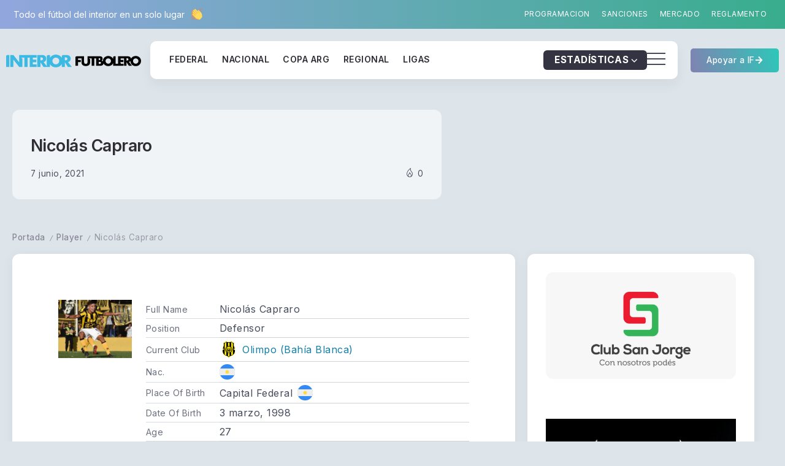

--- FILE ---
content_type: text/html; charset=UTF-8
request_url: https://interiorfutbolero.com.ar/jugador/nicolas-capraro/
body_size: 60373
content:
<!DOCTYPE html><html lang="es-AR"><head><meta charset="UTF-8"><meta name="viewport" content="width=device-width, initial-scale=1"><link rel="profile" href="https://gmpg.org/xfn/11"><title>Nicolás Capraro &#8211; Interior Futbolero</title><meta name='robots' content='max-image-preview:large' /><link rel='dns-prefetch' href='//fonts.googleapis.com' /><link rel='dns-prefetch' href='//www.googletagmanager.com' /><style id='wp-img-auto-sizes-contain-inline-css'>img:is([sizes=auto i],[sizes^="auto," i]){contain-intrinsic-size:3000px 1500px}
/*# sourceURL=wp-img-auto-sizes-contain-inline-css */</style><link data-optimized="1" rel='stylesheet' id='wp-block-library-css' href='https://interiorfutbolero.com.ar/wp-content/litespeed/css/ee0eeded9690285693a097bcc0c92d54.css?ver=92d54' media='all' /><style id='wp-block-library-theme-inline-css'>.wp-block-audio :where(figcaption){color:#555;font-size:13px;text-align:center}.is-dark-theme .wp-block-audio :where(figcaption){color:#ffffffa6}.wp-block-audio{margin:0 0 1em}.wp-block-code{border:1px solid #ccc;border-radius:4px;font-family:Menlo,Consolas,monaco,monospace;padding:.8em 1em}.wp-block-embed :where(figcaption){color:#555;font-size:13px;text-align:center}.is-dark-theme .wp-block-embed :where(figcaption){color:#ffffffa6}.wp-block-embed{margin:0 0 1em}.blocks-gallery-caption{color:#555;font-size:13px;text-align:center}.is-dark-theme .blocks-gallery-caption{color:#ffffffa6}:root :where(.wp-block-image figcaption){color:#555;font-size:13px;text-align:center}.is-dark-theme :root :where(.wp-block-image figcaption){color:#ffffffa6}.wp-block-image{margin:0 0 1em}.wp-block-pullquote{border-bottom:4px solid;border-top:4px solid;color:currentColor;margin-bottom:1.75em}.wp-block-pullquote :where(cite),.wp-block-pullquote :where(footer),.wp-block-pullquote__citation{color:currentColor;font-size:.8125em;font-style:normal;text-transform:uppercase}.wp-block-quote{border-left:.25em solid;margin:0 0 1.75em;padding-left:1em}.wp-block-quote cite,.wp-block-quote footer{color:currentColor;font-size:.8125em;font-style:normal;position:relative}.wp-block-quote:where(.has-text-align-right){border-left:none;border-right:.25em solid;padding-left:0;padding-right:1em}.wp-block-quote:where(.has-text-align-center){border:none;padding-left:0}.wp-block-quote.is-large,.wp-block-quote.is-style-large,.wp-block-quote:where(.is-style-plain){border:none}.wp-block-search .wp-block-search__label{font-weight:700}.wp-block-search__button{border:1px solid #ccc;padding:.375em .625em}:where(.wp-block-group.has-background){padding:1.25em 2.375em}.wp-block-separator.has-css-opacity{opacity:.4}.wp-block-separator{border:none;border-bottom:2px solid;margin-left:auto;margin-right:auto}.wp-block-separator.has-alpha-channel-opacity{opacity:1}.wp-block-separator:not(.is-style-wide):not(.is-style-dots){width:100px}.wp-block-separator.has-background:not(.is-style-dots){border-bottom:none;height:1px}.wp-block-separator.has-background:not(.is-style-wide):not(.is-style-dots){height:2px}.wp-block-table{margin:0 0 1em}.wp-block-table td,.wp-block-table th{word-break:normal}.wp-block-table :where(figcaption){color:#555;font-size:13px;text-align:center}.is-dark-theme .wp-block-table :where(figcaption){color:#ffffffa6}.wp-block-video :where(figcaption){color:#555;font-size:13px;text-align:center}.is-dark-theme .wp-block-video :where(figcaption){color:#ffffffa6}.wp-block-video{margin:0 0 1em}:root :where(.wp-block-template-part.has-background){margin-bottom:0;margin-top:0;padding:1.25em 2.375em}
/*# sourceURL=/wp-includes/css/dist/block-library/theme.min.css */</style><style id='classic-theme-styles-inline-css'>/*! This file is auto-generated */
.wp-block-button__link{color:#fff;background-color:#32373c;border-radius:9999px;box-shadow:none;text-decoration:none;padding:calc(.667em + 2px) calc(1.333em + 2px);font-size:1.125em}.wp-block-file__button{background:#32373c;color:#fff;text-decoration:none}
/*# sourceURL=/wp-includes/css/classic-themes.min.css */</style><link rel='stylesheet' id='rivax-body-font-css' href='https://fonts.googleapis.com/css2?family=Inter:wght@400;500;600;700&#038;display=swap' media='all' /><link rel='stylesheet' id='rivax-heading-font-css' href='https://fonts.googleapis.com/css2?family=Inter:wght@600;700&#038;display=swap' media='all' /><style id='global-styles-inline-css'>:root{--wp--preset--aspect-ratio--square: 1;--wp--preset--aspect-ratio--4-3: 4/3;--wp--preset--aspect-ratio--3-4: 3/4;--wp--preset--aspect-ratio--3-2: 3/2;--wp--preset--aspect-ratio--2-3: 2/3;--wp--preset--aspect-ratio--16-9: 16/9;--wp--preset--aspect-ratio--9-16: 9/16;--wp--preset--color--black: #000000;--wp--preset--color--cyan-bluish-gray: #abb8c3;--wp--preset--color--white: #ffffff;--wp--preset--color--pale-pink: #f78da7;--wp--preset--color--vivid-red: #cf2e2e;--wp--preset--color--luminous-vivid-orange: #ff6900;--wp--preset--color--luminous-vivid-amber: #fcb900;--wp--preset--color--light-green-cyan: #7bdcb5;--wp--preset--color--vivid-green-cyan: #00d084;--wp--preset--color--pale-cyan-blue: #8ed1fc;--wp--preset--color--vivid-cyan-blue: #0693e3;--wp--preset--color--vivid-purple: #9b51e0;--wp--preset--gradient--vivid-cyan-blue-to-vivid-purple: linear-gradient(135deg,rgb(6,147,227) 0%,rgb(155,81,224) 100%);--wp--preset--gradient--light-green-cyan-to-vivid-green-cyan: linear-gradient(135deg,rgb(122,220,180) 0%,rgb(0,208,130) 100%);--wp--preset--gradient--luminous-vivid-amber-to-luminous-vivid-orange: linear-gradient(135deg,rgb(252,185,0) 0%,rgb(255,105,0) 100%);--wp--preset--gradient--luminous-vivid-orange-to-vivid-red: linear-gradient(135deg,rgb(255,105,0) 0%,rgb(207,46,46) 100%);--wp--preset--gradient--very-light-gray-to-cyan-bluish-gray: linear-gradient(135deg,rgb(238,238,238) 0%,rgb(169,184,195) 100%);--wp--preset--gradient--cool-to-warm-spectrum: linear-gradient(135deg,rgb(74,234,220) 0%,rgb(151,120,209) 20%,rgb(207,42,186) 40%,rgb(238,44,130) 60%,rgb(251,105,98) 80%,rgb(254,248,76) 100%);--wp--preset--gradient--blush-light-purple: linear-gradient(135deg,rgb(255,206,236) 0%,rgb(152,150,240) 100%);--wp--preset--gradient--blush-bordeaux: linear-gradient(135deg,rgb(254,205,165) 0%,rgb(254,45,45) 50%,rgb(107,0,62) 100%);--wp--preset--gradient--luminous-dusk: linear-gradient(135deg,rgb(255,203,112) 0%,rgb(199,81,192) 50%,rgb(65,88,208) 100%);--wp--preset--gradient--pale-ocean: linear-gradient(135deg,rgb(255,245,203) 0%,rgb(182,227,212) 50%,rgb(51,167,181) 100%);--wp--preset--gradient--electric-grass: linear-gradient(135deg,rgb(202,248,128) 0%,rgb(113,206,126) 100%);--wp--preset--gradient--midnight: linear-gradient(135deg,rgb(2,3,129) 0%,rgb(40,116,252) 100%);--wp--preset--font-size--small: 13px;--wp--preset--font-size--medium: 20px;--wp--preset--font-size--large: 36px;--wp--preset--font-size--x-large: 42px;--wp--preset--spacing--20: 0.44rem;--wp--preset--spacing--30: 0.67rem;--wp--preset--spacing--40: 1rem;--wp--preset--spacing--50: 1.5rem;--wp--preset--spacing--60: 2.25rem;--wp--preset--spacing--70: 3.38rem;--wp--preset--spacing--80: 5.06rem;--wp--preset--shadow--natural: 6px 6px 9px rgba(0, 0, 0, 0.2);--wp--preset--shadow--deep: 12px 12px 50px rgba(0, 0, 0, 0.4);--wp--preset--shadow--sharp: 6px 6px 0px rgba(0, 0, 0, 0.2);--wp--preset--shadow--outlined: 6px 6px 0px -3px rgb(255, 255, 255), 6px 6px rgb(0, 0, 0);--wp--preset--shadow--crisp: 6px 6px 0px rgb(0, 0, 0);}:where(.is-layout-flex){gap: 0.5em;}:where(.is-layout-grid){gap: 0.5em;}body .is-layout-flex{display: flex;}.is-layout-flex{flex-wrap: wrap;align-items: center;}.is-layout-flex > :is(*, div){margin: 0;}body .is-layout-grid{display: grid;}.is-layout-grid > :is(*, div){margin: 0;}:where(.wp-block-columns.is-layout-flex){gap: 2em;}:where(.wp-block-columns.is-layout-grid){gap: 2em;}:where(.wp-block-post-template.is-layout-flex){gap: 1.25em;}:where(.wp-block-post-template.is-layout-grid){gap: 1.25em;}.has-black-color{color: var(--wp--preset--color--black) !important;}.has-cyan-bluish-gray-color{color: var(--wp--preset--color--cyan-bluish-gray) !important;}.has-white-color{color: var(--wp--preset--color--white) !important;}.has-pale-pink-color{color: var(--wp--preset--color--pale-pink) !important;}.has-vivid-red-color{color: var(--wp--preset--color--vivid-red) !important;}.has-luminous-vivid-orange-color{color: var(--wp--preset--color--luminous-vivid-orange) !important;}.has-luminous-vivid-amber-color{color: var(--wp--preset--color--luminous-vivid-amber) !important;}.has-light-green-cyan-color{color: var(--wp--preset--color--light-green-cyan) !important;}.has-vivid-green-cyan-color{color: var(--wp--preset--color--vivid-green-cyan) !important;}.has-pale-cyan-blue-color{color: var(--wp--preset--color--pale-cyan-blue) !important;}.has-vivid-cyan-blue-color{color: var(--wp--preset--color--vivid-cyan-blue) !important;}.has-vivid-purple-color{color: var(--wp--preset--color--vivid-purple) !important;}.has-black-background-color{background-color: var(--wp--preset--color--black) !important;}.has-cyan-bluish-gray-background-color{background-color: var(--wp--preset--color--cyan-bluish-gray) !important;}.has-white-background-color{background-color: var(--wp--preset--color--white) !important;}.has-pale-pink-background-color{background-color: var(--wp--preset--color--pale-pink) !important;}.has-vivid-red-background-color{background-color: var(--wp--preset--color--vivid-red) !important;}.has-luminous-vivid-orange-background-color{background-color: var(--wp--preset--color--luminous-vivid-orange) !important;}.has-luminous-vivid-amber-background-color{background-color: var(--wp--preset--color--luminous-vivid-amber) !important;}.has-light-green-cyan-background-color{background-color: var(--wp--preset--color--light-green-cyan) !important;}.has-vivid-green-cyan-background-color{background-color: var(--wp--preset--color--vivid-green-cyan) !important;}.has-pale-cyan-blue-background-color{background-color: var(--wp--preset--color--pale-cyan-blue) !important;}.has-vivid-cyan-blue-background-color{background-color: var(--wp--preset--color--vivid-cyan-blue) !important;}.has-vivid-purple-background-color{background-color: var(--wp--preset--color--vivid-purple) !important;}.has-black-border-color{border-color: var(--wp--preset--color--black) !important;}.has-cyan-bluish-gray-border-color{border-color: var(--wp--preset--color--cyan-bluish-gray) !important;}.has-white-border-color{border-color: var(--wp--preset--color--white) !important;}.has-pale-pink-border-color{border-color: var(--wp--preset--color--pale-pink) !important;}.has-vivid-red-border-color{border-color: var(--wp--preset--color--vivid-red) !important;}.has-luminous-vivid-orange-border-color{border-color: var(--wp--preset--color--luminous-vivid-orange) !important;}.has-luminous-vivid-amber-border-color{border-color: var(--wp--preset--color--luminous-vivid-amber) !important;}.has-light-green-cyan-border-color{border-color: var(--wp--preset--color--light-green-cyan) !important;}.has-vivid-green-cyan-border-color{border-color: var(--wp--preset--color--vivid-green-cyan) !important;}.has-pale-cyan-blue-border-color{border-color: var(--wp--preset--color--pale-cyan-blue) !important;}.has-vivid-cyan-blue-border-color{border-color: var(--wp--preset--color--vivid-cyan-blue) !important;}.has-vivid-purple-border-color{border-color: var(--wp--preset--color--vivid-purple) !important;}.has-vivid-cyan-blue-to-vivid-purple-gradient-background{background: var(--wp--preset--gradient--vivid-cyan-blue-to-vivid-purple) !important;}.has-light-green-cyan-to-vivid-green-cyan-gradient-background{background: var(--wp--preset--gradient--light-green-cyan-to-vivid-green-cyan) !important;}.has-luminous-vivid-amber-to-luminous-vivid-orange-gradient-background{background: var(--wp--preset--gradient--luminous-vivid-amber-to-luminous-vivid-orange) !important;}.has-luminous-vivid-orange-to-vivid-red-gradient-background{background: var(--wp--preset--gradient--luminous-vivid-orange-to-vivid-red) !important;}.has-very-light-gray-to-cyan-bluish-gray-gradient-background{background: var(--wp--preset--gradient--very-light-gray-to-cyan-bluish-gray) !important;}.has-cool-to-warm-spectrum-gradient-background{background: var(--wp--preset--gradient--cool-to-warm-spectrum) !important;}.has-blush-light-purple-gradient-background{background: var(--wp--preset--gradient--blush-light-purple) !important;}.has-blush-bordeaux-gradient-background{background: var(--wp--preset--gradient--blush-bordeaux) !important;}.has-luminous-dusk-gradient-background{background: var(--wp--preset--gradient--luminous-dusk) !important;}.has-pale-ocean-gradient-background{background: var(--wp--preset--gradient--pale-ocean) !important;}.has-electric-grass-gradient-background{background: var(--wp--preset--gradient--electric-grass) !important;}.has-midnight-gradient-background{background: var(--wp--preset--gradient--midnight) !important;}.has-small-font-size{font-size: var(--wp--preset--font-size--small) !important;}.has-medium-font-size{font-size: var(--wp--preset--font-size--medium) !important;}.has-large-font-size{font-size: var(--wp--preset--font-size--large) !important;}.has-x-large-font-size{font-size: var(--wp--preset--font-size--x-large) !important;}
:where(.wp-block-post-template.is-layout-flex){gap: 1.25em;}:where(.wp-block-post-template.is-layout-grid){gap: 1.25em;}
:where(.wp-block-term-template.is-layout-flex){gap: 1.25em;}:where(.wp-block-term-template.is-layout-grid){gap: 1.25em;}
:where(.wp-block-columns.is-layout-flex){gap: 2em;}:where(.wp-block-columns.is-layout-grid){gap: 2em;}
:root :where(.wp-block-pullquote){font-size: 1.5em;line-height: 1.6;}
/*# sourceURL=global-styles-inline-css */</style><link data-optimized="1" rel='stylesheet' id='rivax-icon-css' href='https://interiorfutbolero.com.ar/wp-content/litespeed/css/e3b6c346e6da267a91aadcd380303037.css?ver=03037' media='all' /><link data-optimized="1" rel='stylesheet' id='rivax-theme-style-css' href='https://interiorfutbolero.com.ar/wp-content/litespeed/css/b18adbbbd854801e3e6396daf8df6c86.css?ver=f6c86' media='all' /><style id='rivax-theme-style-inline-css'>:root { --site-width: 1400px; }:root { --accent-color: #157FA5;}:root { --second-color: #48EA99;}:root { --body-bg-color: #DEE5EA;}@media screen and (max-width: 1024px) {}.term-id-10994{--term-color: #8161f4;}.term-id-11011{--term-color: #8161f4;}.term-id-11012{--term-color: #ff885d;}.term-id-11013{--term-color: #667bfa;}.term-id-10995{--term-color: #ff885d;}.term-id-10996{--term-color: #40b1ff;}.term-id-10997{--term-color: #26bda7;}.term-id-10998{--term-color: #ffa21e;}.term-id-10999{--term-color: #ff5864;}.term-id-11000{--term-color: #667bfa;}.term-id-11001{--term-color: #ff4eb0;}.syron-bg1 {
    background-color: hsla(0, 0%, 2%, 1);
    background-image: radial-gradient(circle at 3% 101%, hsla(0, 0%, 2%, 1) 13.797574811818231%, transparent 65%), radial-gradient(circle at 98% 98%, hsla(0, 0%, 2%, 1) 15%, transparent 63.310997437284335%), radial-gradient(circle at 46% 98%, hsla(240, 0%, 2%, 1) 20.593893049449022%, transparent 49.606606188780056%), radial-gradient(circle at 3% 6%, hsla(18.26086956521739, 72%, 49%, 1) 15%, transparent 65%), radial-gradient(circle at 97% 7%, hsla(240, 7%, 29%, 1) 15%, transparent 65%);
    background-blend-mode: normal, normal, normal, normal, normal;
}
@keyframes hero-gradient-animation {
    0% {
        --x-0: 98%;
        --c-0: hsla(195, 95%, 18%, 1);
        --s-start-0: 2%;
        --s-end-0: 78.72573401919361%;
        --y-0: 91%;
        --c-1: hsla(9, 81%, 39%, 1);
        --x-1: 52%;
        --y-1: 79%;
        --s-start-1: 2%;
        --s-end-1: 61.288600779667334%;
    }

    33% {
        --x-0: 98%;
        --c-0: hsla(200, 68%, 18%, 1);
        --s-start-0: 2%;
        --s-end-0: 78.72573401919361%;
        --y-0: 91%;
        --c-1: hsla(9, 81%, 39%, 1);
        --x-1: 52%;
        --y-1: 79%;
        --s-start-1: 2%;
        --s-end-1: 61.288600779667334%;
    }

    66% {
        --x-0: 98%;
        --c-0: hsla(315, 18%, 12%, 1);
        --s-start-0: 2%;
        --s-end-0: 78.72573401919361%;
        --y-0: 91%;
        --c-1: hsla(195, 95%, 18%, 0.5);
        --x-1: 52%;
        --y-1: 79%;
        --s-start-1: 2%;
        --s-end-1: 61.288600779667334%;
    }

    99% {
        --x-0: 98%;
        --c-0: hsla(10, 90%, 28%, 1);
        --s-start-0: 2%;
        --s-end-0: 78.72573401919361%;
        --y-0: 91%;
    }
}

@property --x-0 {
    syntax: '<percentage>';
    inherits: false;
    initial-value: 98%
}

@property --c-0 {
    syntax: '<color>';
    inherits: false;
    initial-value: hsla(195, 95%, 18%, 1)
}

@property --s-start-0 {
    syntax: '<percentage>';
    inherits: false;
    initial-value: 2%
}

@property --s-end-0 {
    syntax: '<percentage>';
    inherits: false;
    initial-value: 78.72573401919361%
}

@property --y-0 {
    syntax: '<percentage>';
    inherits: false;
    initial-value: 91%
}

@property --c-1 {
    syntax: '<color>';
    inherits: false;
    initial-value: hsla(9, 81%, 39%, 1)
}

@property --x-1 {
    syntax: '<percentage>';
    inherits: false;
    initial-value: 52%
}

@property --y-1 {
    syntax: '<percentage>';
    inherits: false;
    initial-value: 79%
}

@property --s-start-1 {
    syntax: '<percentage>';
    inherits: false;
    initial-value: 2%
}

@property --s-end-1 {
    syntax: '<percentage>';
    inherits: false;
    initial-value: 61.288600779667334%
}

@property --x-2 {
    syntax: '<percentage>';
    inherits: false;
    initial-value: 16%
}

@property --y-2 {
    syntax: '<percentage>';
    inherits: false;
    initial-value: 87%
}

@property --c-2 {
    syntax: '<color>';
    inherits: false;
    initial-value: hsla(191, 85%, 73%, 0.42)
}

@property --s-start-2 {
    syntax: '<percentage>';
    inherits: false;
    initial-value: 2%
}

@property --s-end-2 {
    syntax: '<percentage>';
    inherits: false;
    initial-value: 61.288600779667334%
}

.syron-bg {
    --x-0: 98%;
    --c-0: hsla(195, 95%, 18%, 1);
    --y-0: 91%;
    --c-1: hsla(9, 81%, 39%, 1);
    --x-1: 52%;
    --y-1: 79%;
    --x-2: 16%;
    --y-2: 87%;
    --c-2: hsla(191, 85%, 73%, 0.42);
    ;
    background-color: hsla(305.00000000000006, 18%, 12%, 1);
    background-image: radial-gradient(circle at var(--x-0) var(--y-0), var(--c-0) var(--s-start-0), transparent var(--s-end-0)), radial-gradient(circle at var(--x-1) var(--y-1), var(--c-1) var(--s-start-1), transparent var(--s-end-1)), radial-gradient(circle at var(--x-2) var(--y-2), var(--c-2) var(--s-start-2), transparent var(--s-end-2));
    animation: hero-gradient-animation 10s linear infinite alternate;
    background-blend-mode: normal, normal, normal;
}
/*# sourceURL=rivax-theme-style-inline-css */</style><link data-optimized="1" rel='stylesheet' id='rivax-single-css' href='https://interiorfutbolero.com.ar/wp-content/litespeed/css/1d13ecd095a6eb50a60ec4b684b0b7b7.css?ver=0b7b7' media='all' /><link data-optimized="1" rel='stylesheet' id='elementor-frontend-css' href='https://interiorfutbolero.com.ar/wp-content/litespeed/css/76f20b81ca5e2404b04cadf0265fe24b.css?ver=fe24b' media='all' /><style id='elementor-frontend-inline-css'>@-webkit-keyframes ha_fadeIn{0%{opacity:0}to{opacity:1}}@keyframes ha_fadeIn{0%{opacity:0}to{opacity:1}}@-webkit-keyframes ha_zoomIn{0%{opacity:0;-webkit-transform:scale3d(.3,.3,.3);transform:scale3d(.3,.3,.3)}50%{opacity:1}}@keyframes ha_zoomIn{0%{opacity:0;-webkit-transform:scale3d(.3,.3,.3);transform:scale3d(.3,.3,.3)}50%{opacity:1}}@-webkit-keyframes ha_rollIn{0%{opacity:0;-webkit-transform:translate3d(-100%,0,0) rotate3d(0,0,1,-120deg);transform:translate3d(-100%,0,0) rotate3d(0,0,1,-120deg)}to{opacity:1}}@keyframes ha_rollIn{0%{opacity:0;-webkit-transform:translate3d(-100%,0,0) rotate3d(0,0,1,-120deg);transform:translate3d(-100%,0,0) rotate3d(0,0,1,-120deg)}to{opacity:1}}@-webkit-keyframes ha_bounce{0%,20%,53%,to{-webkit-animation-timing-function:cubic-bezier(.215,.61,.355,1);animation-timing-function:cubic-bezier(.215,.61,.355,1)}40%,43%{-webkit-transform:translate3d(0,-30px,0) scaleY(1.1);transform:translate3d(0,-30px,0) scaleY(1.1);-webkit-animation-timing-function:cubic-bezier(.755,.05,.855,.06);animation-timing-function:cubic-bezier(.755,.05,.855,.06)}70%{-webkit-transform:translate3d(0,-15px,0) scaleY(1.05);transform:translate3d(0,-15px,0) scaleY(1.05);-webkit-animation-timing-function:cubic-bezier(.755,.05,.855,.06);animation-timing-function:cubic-bezier(.755,.05,.855,.06)}80%{-webkit-transition-timing-function:cubic-bezier(.215,.61,.355,1);transition-timing-function:cubic-bezier(.215,.61,.355,1);-webkit-transform:translate3d(0,0,0) scaleY(.95);transform:translate3d(0,0,0) scaleY(.95)}90%{-webkit-transform:translate3d(0,-4px,0) scaleY(1.02);transform:translate3d(0,-4px,0) scaleY(1.02)}}@keyframes ha_bounce{0%,20%,53%,to{-webkit-animation-timing-function:cubic-bezier(.215,.61,.355,1);animation-timing-function:cubic-bezier(.215,.61,.355,1)}40%,43%{-webkit-transform:translate3d(0,-30px,0) scaleY(1.1);transform:translate3d(0,-30px,0) scaleY(1.1);-webkit-animation-timing-function:cubic-bezier(.755,.05,.855,.06);animation-timing-function:cubic-bezier(.755,.05,.855,.06)}70%{-webkit-transform:translate3d(0,-15px,0) scaleY(1.05);transform:translate3d(0,-15px,0) scaleY(1.05);-webkit-animation-timing-function:cubic-bezier(.755,.05,.855,.06);animation-timing-function:cubic-bezier(.755,.05,.855,.06)}80%{-webkit-transition-timing-function:cubic-bezier(.215,.61,.355,1);transition-timing-function:cubic-bezier(.215,.61,.355,1);-webkit-transform:translate3d(0,0,0) scaleY(.95);transform:translate3d(0,0,0) scaleY(.95)}90%{-webkit-transform:translate3d(0,-4px,0) scaleY(1.02);transform:translate3d(0,-4px,0) scaleY(1.02)}}@-webkit-keyframes ha_bounceIn{0%,20%,40%,60%,80%,to{-webkit-animation-timing-function:cubic-bezier(.215,.61,.355,1);animation-timing-function:cubic-bezier(.215,.61,.355,1)}0%{opacity:0;-webkit-transform:scale3d(.3,.3,.3);transform:scale3d(.3,.3,.3)}20%{-webkit-transform:scale3d(1.1,1.1,1.1);transform:scale3d(1.1,1.1,1.1)}40%{-webkit-transform:scale3d(.9,.9,.9);transform:scale3d(.9,.9,.9)}60%{opacity:1;-webkit-transform:scale3d(1.03,1.03,1.03);transform:scale3d(1.03,1.03,1.03)}80%{-webkit-transform:scale3d(.97,.97,.97);transform:scale3d(.97,.97,.97)}to{opacity:1}}@keyframes ha_bounceIn{0%,20%,40%,60%,80%,to{-webkit-animation-timing-function:cubic-bezier(.215,.61,.355,1);animation-timing-function:cubic-bezier(.215,.61,.355,1)}0%{opacity:0;-webkit-transform:scale3d(.3,.3,.3);transform:scale3d(.3,.3,.3)}20%{-webkit-transform:scale3d(1.1,1.1,1.1);transform:scale3d(1.1,1.1,1.1)}40%{-webkit-transform:scale3d(.9,.9,.9);transform:scale3d(.9,.9,.9)}60%{opacity:1;-webkit-transform:scale3d(1.03,1.03,1.03);transform:scale3d(1.03,1.03,1.03)}80%{-webkit-transform:scale3d(.97,.97,.97);transform:scale3d(.97,.97,.97)}to{opacity:1}}@-webkit-keyframes ha_flipInX{0%{opacity:0;-webkit-transform:perspective(400px) rotate3d(1,0,0,90deg);transform:perspective(400px) rotate3d(1,0,0,90deg);-webkit-animation-timing-function:ease-in;animation-timing-function:ease-in}40%{-webkit-transform:perspective(400px) rotate3d(1,0,0,-20deg);transform:perspective(400px) rotate3d(1,0,0,-20deg);-webkit-animation-timing-function:ease-in;animation-timing-function:ease-in}60%{opacity:1;-webkit-transform:perspective(400px) rotate3d(1,0,0,10deg);transform:perspective(400px) rotate3d(1,0,0,10deg)}80%{-webkit-transform:perspective(400px) rotate3d(1,0,0,-5deg);transform:perspective(400px) rotate3d(1,0,0,-5deg)}}@keyframes ha_flipInX{0%{opacity:0;-webkit-transform:perspective(400px) rotate3d(1,0,0,90deg);transform:perspective(400px) rotate3d(1,0,0,90deg);-webkit-animation-timing-function:ease-in;animation-timing-function:ease-in}40%{-webkit-transform:perspective(400px) rotate3d(1,0,0,-20deg);transform:perspective(400px) rotate3d(1,0,0,-20deg);-webkit-animation-timing-function:ease-in;animation-timing-function:ease-in}60%{opacity:1;-webkit-transform:perspective(400px) rotate3d(1,0,0,10deg);transform:perspective(400px) rotate3d(1,0,0,10deg)}80%{-webkit-transform:perspective(400px) rotate3d(1,0,0,-5deg);transform:perspective(400px) rotate3d(1,0,0,-5deg)}}@-webkit-keyframes ha_flipInY{0%{opacity:0;-webkit-transform:perspective(400px) rotate3d(0,1,0,90deg);transform:perspective(400px) rotate3d(0,1,0,90deg);-webkit-animation-timing-function:ease-in;animation-timing-function:ease-in}40%{-webkit-transform:perspective(400px) rotate3d(0,1,0,-20deg);transform:perspective(400px) rotate3d(0,1,0,-20deg);-webkit-animation-timing-function:ease-in;animation-timing-function:ease-in}60%{opacity:1;-webkit-transform:perspective(400px) rotate3d(0,1,0,10deg);transform:perspective(400px) rotate3d(0,1,0,10deg)}80%{-webkit-transform:perspective(400px) rotate3d(0,1,0,-5deg);transform:perspective(400px) rotate3d(0,1,0,-5deg)}}@keyframes ha_flipInY{0%{opacity:0;-webkit-transform:perspective(400px) rotate3d(0,1,0,90deg);transform:perspective(400px) rotate3d(0,1,0,90deg);-webkit-animation-timing-function:ease-in;animation-timing-function:ease-in}40%{-webkit-transform:perspective(400px) rotate3d(0,1,0,-20deg);transform:perspective(400px) rotate3d(0,1,0,-20deg);-webkit-animation-timing-function:ease-in;animation-timing-function:ease-in}60%{opacity:1;-webkit-transform:perspective(400px) rotate3d(0,1,0,10deg);transform:perspective(400px) rotate3d(0,1,0,10deg)}80%{-webkit-transform:perspective(400px) rotate3d(0,1,0,-5deg);transform:perspective(400px) rotate3d(0,1,0,-5deg)}}@-webkit-keyframes ha_swing{20%{-webkit-transform:rotate3d(0,0,1,15deg);transform:rotate3d(0,0,1,15deg)}40%{-webkit-transform:rotate3d(0,0,1,-10deg);transform:rotate3d(0,0,1,-10deg)}60%{-webkit-transform:rotate3d(0,0,1,5deg);transform:rotate3d(0,0,1,5deg)}80%{-webkit-transform:rotate3d(0,0,1,-5deg);transform:rotate3d(0,0,1,-5deg)}}@keyframes ha_swing{20%{-webkit-transform:rotate3d(0,0,1,15deg);transform:rotate3d(0,0,1,15deg)}40%{-webkit-transform:rotate3d(0,0,1,-10deg);transform:rotate3d(0,0,1,-10deg)}60%{-webkit-transform:rotate3d(0,0,1,5deg);transform:rotate3d(0,0,1,5deg)}80%{-webkit-transform:rotate3d(0,0,1,-5deg);transform:rotate3d(0,0,1,-5deg)}}@-webkit-keyframes ha_slideInDown{0%{visibility:visible;-webkit-transform:translate3d(0,-100%,0);transform:translate3d(0,-100%,0)}}@keyframes ha_slideInDown{0%{visibility:visible;-webkit-transform:translate3d(0,-100%,0);transform:translate3d(0,-100%,0)}}@-webkit-keyframes ha_slideInUp{0%{visibility:visible;-webkit-transform:translate3d(0,100%,0);transform:translate3d(0,100%,0)}}@keyframes ha_slideInUp{0%{visibility:visible;-webkit-transform:translate3d(0,100%,0);transform:translate3d(0,100%,0)}}@-webkit-keyframes ha_slideInLeft{0%{visibility:visible;-webkit-transform:translate3d(-100%,0,0);transform:translate3d(-100%,0,0)}}@keyframes ha_slideInLeft{0%{visibility:visible;-webkit-transform:translate3d(-100%,0,0);transform:translate3d(-100%,0,0)}}@-webkit-keyframes ha_slideInRight{0%{visibility:visible;-webkit-transform:translate3d(100%,0,0);transform:translate3d(100%,0,0)}}@keyframes ha_slideInRight{0%{visibility:visible;-webkit-transform:translate3d(100%,0,0);transform:translate3d(100%,0,0)}}.ha_fadeIn{-webkit-animation-name:ha_fadeIn;animation-name:ha_fadeIn}.ha_zoomIn{-webkit-animation-name:ha_zoomIn;animation-name:ha_zoomIn}.ha_rollIn{-webkit-animation-name:ha_rollIn;animation-name:ha_rollIn}.ha_bounce{-webkit-transform-origin:center bottom;-ms-transform-origin:center bottom;transform-origin:center bottom;-webkit-animation-name:ha_bounce;animation-name:ha_bounce}.ha_bounceIn{-webkit-animation-name:ha_bounceIn;animation-name:ha_bounceIn;-webkit-animation-duration:.75s;-webkit-animation-duration:calc(var(--animate-duration)*.75);animation-duration:.75s;animation-duration:calc(var(--animate-duration)*.75)}.ha_flipInX,.ha_flipInY{-webkit-animation-name:ha_flipInX;animation-name:ha_flipInX;-webkit-backface-visibility:visible!important;backface-visibility:visible!important}.ha_flipInY{-webkit-animation-name:ha_flipInY;animation-name:ha_flipInY}.ha_swing{-webkit-transform-origin:top center;-ms-transform-origin:top center;transform-origin:top center;-webkit-animation-name:ha_swing;animation-name:ha_swing}.ha_slideInDown{-webkit-animation-name:ha_slideInDown;animation-name:ha_slideInDown}.ha_slideInUp{-webkit-animation-name:ha_slideInUp;animation-name:ha_slideInUp}.ha_slideInLeft{-webkit-animation-name:ha_slideInLeft;animation-name:ha_slideInLeft}.ha_slideInRight{-webkit-animation-name:ha_slideInRight;animation-name:ha_slideInRight}.ha-css-transform-yes{-webkit-transition-duration:var(--ha-tfx-transition-duration, .2s);transition-duration:var(--ha-tfx-transition-duration, .2s);-webkit-transition-property:-webkit-transform;transition-property:transform;transition-property:transform,-webkit-transform;-webkit-transform:translate(var(--ha-tfx-translate-x, 0),var(--ha-tfx-translate-y, 0)) scale(var(--ha-tfx-scale-x, 1),var(--ha-tfx-scale-y, 1)) skew(var(--ha-tfx-skew-x, 0),var(--ha-tfx-skew-y, 0)) rotateX(var(--ha-tfx-rotate-x, 0)) rotateY(var(--ha-tfx-rotate-y, 0)) rotateZ(var(--ha-tfx-rotate-z, 0));transform:translate(var(--ha-tfx-translate-x, 0),var(--ha-tfx-translate-y, 0)) scale(var(--ha-tfx-scale-x, 1),var(--ha-tfx-scale-y, 1)) skew(var(--ha-tfx-skew-x, 0),var(--ha-tfx-skew-y, 0)) rotateX(var(--ha-tfx-rotate-x, 0)) rotateY(var(--ha-tfx-rotate-y, 0)) rotateZ(var(--ha-tfx-rotate-z, 0))}.ha-css-transform-yes:hover{-webkit-transform:translate(var(--ha-tfx-translate-x-hover, var(--ha-tfx-translate-x, 0)),var(--ha-tfx-translate-y-hover, var(--ha-tfx-translate-y, 0))) scale(var(--ha-tfx-scale-x-hover, var(--ha-tfx-scale-x, 1)),var(--ha-tfx-scale-y-hover, var(--ha-tfx-scale-y, 1))) skew(var(--ha-tfx-skew-x-hover, var(--ha-tfx-skew-x, 0)),var(--ha-tfx-skew-y-hover, var(--ha-tfx-skew-y, 0))) rotateX(var(--ha-tfx-rotate-x-hover, var(--ha-tfx-rotate-x, 0))) rotateY(var(--ha-tfx-rotate-y-hover, var(--ha-tfx-rotate-y, 0))) rotateZ(var(--ha-tfx-rotate-z-hover, var(--ha-tfx-rotate-z, 0)));transform:translate(var(--ha-tfx-translate-x-hover, var(--ha-tfx-translate-x, 0)),var(--ha-tfx-translate-y-hover, var(--ha-tfx-translate-y, 0))) scale(var(--ha-tfx-scale-x-hover, var(--ha-tfx-scale-x, 1)),var(--ha-tfx-scale-y-hover, var(--ha-tfx-scale-y, 1))) skew(var(--ha-tfx-skew-x-hover, var(--ha-tfx-skew-x, 0)),var(--ha-tfx-skew-y-hover, var(--ha-tfx-skew-y, 0))) rotateX(var(--ha-tfx-rotate-x-hover, var(--ha-tfx-rotate-x, 0))) rotateY(var(--ha-tfx-rotate-y-hover, var(--ha-tfx-rotate-y, 0))) rotateZ(var(--ha-tfx-rotate-z-hover, var(--ha-tfx-rotate-z, 0)))}.happy-addon>.elementor-widget-container{word-wrap:break-word;overflow-wrap:break-word}.happy-addon>.elementor-widget-container,.happy-addon>.elementor-widget-container *{-webkit-box-sizing:border-box;box-sizing:border-box}.happy-addon:not(:has(.elementor-widget-container)),.happy-addon:not(:has(.elementor-widget-container)) *{-webkit-box-sizing:border-box;box-sizing:border-box;word-wrap:break-word;overflow-wrap:break-word}.happy-addon p:empty{display:none}.happy-addon .elementor-inline-editing{min-height:auto!important}.happy-addon-pro img{max-width:100%;height:auto;-o-object-fit:cover;object-fit:cover}.ha-screen-reader-text{position:absolute;overflow:hidden;clip:rect(1px,1px,1px,1px);margin:-1px;padding:0;width:1px;height:1px;border:0;word-wrap:normal!important;-webkit-clip-path:inset(50%);clip-path:inset(50%)}.ha-has-bg-overlay>.elementor-widget-container{position:relative;z-index:1}.ha-has-bg-overlay>.elementor-widget-container:before{position:absolute;top:0;left:0;z-index:-1;width:100%;height:100%;content:""}.ha-has-bg-overlay:not(:has(.elementor-widget-container)){position:relative;z-index:1}.ha-has-bg-overlay:not(:has(.elementor-widget-container)):before{position:absolute;top:0;left:0;z-index:-1;width:100%;height:100%;content:""}.ha-popup--is-enabled .ha-js-popup,.ha-popup--is-enabled .ha-js-popup img{cursor:-webkit-zoom-in!important;cursor:zoom-in!important}.mfp-wrap .mfp-arrow,.mfp-wrap .mfp-close{background-color:transparent}.mfp-wrap .mfp-arrow:focus,.mfp-wrap .mfp-close:focus{outline-width:thin}.ha-advanced-tooltip-enable{position:relative;cursor:pointer;--ha-tooltip-arrow-color:black;--ha-tooltip-arrow-distance:0}.ha-advanced-tooltip-enable .ha-advanced-tooltip-content{position:absolute;z-index:999;display:none;padding:5px 0;width:120px;height:auto;border-radius:6px;background-color:#000;color:#fff;text-align:center;opacity:0}.ha-advanced-tooltip-enable .ha-advanced-tooltip-content::after{position:absolute;border-width:5px;border-style:solid;content:""}.ha-advanced-tooltip-enable .ha-advanced-tooltip-content.no-arrow::after{visibility:hidden}.ha-advanced-tooltip-enable .ha-advanced-tooltip-content.show{display:inline-block;opacity:1}.ha-advanced-tooltip-enable.ha-advanced-tooltip-top .ha-advanced-tooltip-content,body[data-elementor-device-mode=tablet] .ha-advanced-tooltip-enable.ha-advanced-tooltip-tablet-top .ha-advanced-tooltip-content{top:unset;right:0;bottom:calc(101% + var(--ha-tooltip-arrow-distance));left:0;margin:0 auto}.ha-advanced-tooltip-enable.ha-advanced-tooltip-top .ha-advanced-tooltip-content::after,body[data-elementor-device-mode=tablet] .ha-advanced-tooltip-enable.ha-advanced-tooltip-tablet-top .ha-advanced-tooltip-content::after{top:100%;right:unset;bottom:unset;left:50%;border-color:var(--ha-tooltip-arrow-color) transparent transparent transparent;-webkit-transform:translateX(-50%);-ms-transform:translateX(-50%);transform:translateX(-50%)}.ha-advanced-tooltip-enable.ha-advanced-tooltip-bottom .ha-advanced-tooltip-content,body[data-elementor-device-mode=tablet] .ha-advanced-tooltip-enable.ha-advanced-tooltip-tablet-bottom .ha-advanced-tooltip-content{top:calc(101% + var(--ha-tooltip-arrow-distance));right:0;bottom:unset;left:0;margin:0 auto}.ha-advanced-tooltip-enable.ha-advanced-tooltip-bottom .ha-advanced-tooltip-content::after,body[data-elementor-device-mode=tablet] .ha-advanced-tooltip-enable.ha-advanced-tooltip-tablet-bottom .ha-advanced-tooltip-content::after{top:unset;right:unset;bottom:100%;left:50%;border-color:transparent transparent var(--ha-tooltip-arrow-color) transparent;-webkit-transform:translateX(-50%);-ms-transform:translateX(-50%);transform:translateX(-50%)}.ha-advanced-tooltip-enable.ha-advanced-tooltip-left .ha-advanced-tooltip-content,body[data-elementor-device-mode=tablet] .ha-advanced-tooltip-enable.ha-advanced-tooltip-tablet-left .ha-advanced-tooltip-content{top:50%;right:calc(101% + var(--ha-tooltip-arrow-distance));bottom:unset;left:unset;-webkit-transform:translateY(-50%);-ms-transform:translateY(-50%);transform:translateY(-50%)}.ha-advanced-tooltip-enable.ha-advanced-tooltip-left .ha-advanced-tooltip-content::after,body[data-elementor-device-mode=tablet] .ha-advanced-tooltip-enable.ha-advanced-tooltip-tablet-left .ha-advanced-tooltip-content::after{top:50%;right:unset;bottom:unset;left:100%;border-color:transparent transparent transparent var(--ha-tooltip-arrow-color);-webkit-transform:translateY(-50%);-ms-transform:translateY(-50%);transform:translateY(-50%)}.ha-advanced-tooltip-enable.ha-advanced-tooltip-right .ha-advanced-tooltip-content,body[data-elementor-device-mode=tablet] .ha-advanced-tooltip-enable.ha-advanced-tooltip-tablet-right .ha-advanced-tooltip-content{top:50%;right:unset;bottom:unset;left:calc(101% + var(--ha-tooltip-arrow-distance));-webkit-transform:translateY(-50%);-ms-transform:translateY(-50%);transform:translateY(-50%)}.ha-advanced-tooltip-enable.ha-advanced-tooltip-right .ha-advanced-tooltip-content::after,body[data-elementor-device-mode=tablet] .ha-advanced-tooltip-enable.ha-advanced-tooltip-tablet-right .ha-advanced-tooltip-content::after{top:50%;right:100%;bottom:unset;left:unset;border-color:transparent var(--ha-tooltip-arrow-color) transparent transparent;-webkit-transform:translateY(-50%);-ms-transform:translateY(-50%);transform:translateY(-50%)}body[data-elementor-device-mode=mobile] .ha-advanced-tooltip-enable.ha-advanced-tooltip-mobile-top .ha-advanced-tooltip-content{top:unset;right:0;bottom:calc(101% + var(--ha-tooltip-arrow-distance));left:0;margin:0 auto}body[data-elementor-device-mode=mobile] .ha-advanced-tooltip-enable.ha-advanced-tooltip-mobile-top .ha-advanced-tooltip-content::after{top:100%;right:unset;bottom:unset;left:50%;border-color:var(--ha-tooltip-arrow-color) transparent transparent transparent;-webkit-transform:translateX(-50%);-ms-transform:translateX(-50%);transform:translateX(-50%)}body[data-elementor-device-mode=mobile] .ha-advanced-tooltip-enable.ha-advanced-tooltip-mobile-bottom .ha-advanced-tooltip-content{top:calc(101% + var(--ha-tooltip-arrow-distance));right:0;bottom:unset;left:0;margin:0 auto}body[data-elementor-device-mode=mobile] .ha-advanced-tooltip-enable.ha-advanced-tooltip-mobile-bottom .ha-advanced-tooltip-content::after{top:unset;right:unset;bottom:100%;left:50%;border-color:transparent transparent var(--ha-tooltip-arrow-color) transparent;-webkit-transform:translateX(-50%);-ms-transform:translateX(-50%);transform:translateX(-50%)}body[data-elementor-device-mode=mobile] .ha-advanced-tooltip-enable.ha-advanced-tooltip-mobile-left .ha-advanced-tooltip-content{top:50%;right:calc(101% + var(--ha-tooltip-arrow-distance));bottom:unset;left:unset;-webkit-transform:translateY(-50%);-ms-transform:translateY(-50%);transform:translateY(-50%)}body[data-elementor-device-mode=mobile] .ha-advanced-tooltip-enable.ha-advanced-tooltip-mobile-left .ha-advanced-tooltip-content::after{top:50%;right:unset;bottom:unset;left:100%;border-color:transparent transparent transparent var(--ha-tooltip-arrow-color);-webkit-transform:translateY(-50%);-ms-transform:translateY(-50%);transform:translateY(-50%)}body[data-elementor-device-mode=mobile] .ha-advanced-tooltip-enable.ha-advanced-tooltip-mobile-right .ha-advanced-tooltip-content{top:50%;right:unset;bottom:unset;left:calc(101% + var(--ha-tooltip-arrow-distance));-webkit-transform:translateY(-50%);-ms-transform:translateY(-50%);transform:translateY(-50%)}body[data-elementor-device-mode=mobile] .ha-advanced-tooltip-enable.ha-advanced-tooltip-mobile-right .ha-advanced-tooltip-content::after{top:50%;right:100%;bottom:unset;left:unset;border-color:transparent var(--ha-tooltip-arrow-color) transparent transparent;-webkit-transform:translateY(-50%);-ms-transform:translateY(-50%);transform:translateY(-50%)}body.elementor-editor-active .happy-addon.ha-gravityforms .gform_wrapper{display:block!important}.ha-scroll-to-top-wrap.ha-scroll-to-top-hide{display:none}.ha-scroll-to-top-wrap.edit-mode,.ha-scroll-to-top-wrap.single-page-off{display:none!important}.ha-scroll-to-top-button{position:fixed;right:15px;bottom:15px;z-index:9999;display:-webkit-box;display:-webkit-flex;display:-ms-flexbox;display:flex;-webkit-box-align:center;-webkit-align-items:center;align-items:center;-ms-flex-align:center;-webkit-box-pack:center;-ms-flex-pack:center;-webkit-justify-content:center;justify-content:center;width:50px;height:50px;border-radius:50px;background-color:#5636d1;color:#fff;text-align:center;opacity:1;cursor:pointer;-webkit-transition:all .3s;transition:all .3s}.ha-scroll-to-top-button i{color:#fff;font-size:16px}.ha-scroll-to-top-button:hover{background-color:#e2498a}.ha-particle-wrapper{position:absolute;top:0;left:0;width:100%;height:100%}.ha-floating-element{position:fixed;z-index:999}.ha-floating-element-align-top-left .ha-floating-element{top:0;left:0}.ha-floating-element-align-top-right .ha-floating-element{top:0;right:0}.ha-floating-element-align-top-center .ha-floating-element{top:0;left:50%;-webkit-transform:translateX(-50%);-ms-transform:translateX(-50%);transform:translateX(-50%)}.ha-floating-element-align-middle-left .ha-floating-element{top:50%;left:0;-webkit-transform:translateY(-50%);-ms-transform:translateY(-50%);transform:translateY(-50%)}.ha-floating-element-align-middle-right .ha-floating-element{top:50%;right:0;-webkit-transform:translateY(-50%);-ms-transform:translateY(-50%);transform:translateY(-50%)}.ha-floating-element-align-bottom-left .ha-floating-element{bottom:0;left:0}.ha-floating-element-align-bottom-right .ha-floating-element{right:0;bottom:0}.ha-floating-element-align-bottom-center .ha-floating-element{bottom:0;left:50%;-webkit-transform:translateX(-50%);-ms-transform:translateX(-50%);transform:translateX(-50%)}.ha-editor-placeholder{padding:20px;border:5px double #f1f1f1;background:#f8f8f8;text-align:center;opacity:.5}.ha-editor-placeholder-title{margin-top:0;margin-bottom:8px;font-weight:700;font-size:16px}.ha-editor-placeholder-content{margin:0;font-size:12px}.ha-p-relative{position:relative}.ha-p-absolute{position:absolute}.ha-p-fixed{position:fixed}.ha-w-1{width:1%}.ha-h-1{height:1%}.ha-w-2{width:2%}.ha-h-2{height:2%}.ha-w-3{width:3%}.ha-h-3{height:3%}.ha-w-4{width:4%}.ha-h-4{height:4%}.ha-w-5{width:5%}.ha-h-5{height:5%}.ha-w-6{width:6%}.ha-h-6{height:6%}.ha-w-7{width:7%}.ha-h-7{height:7%}.ha-w-8{width:8%}.ha-h-8{height:8%}.ha-w-9{width:9%}.ha-h-9{height:9%}.ha-w-10{width:10%}.ha-h-10{height:10%}.ha-w-11{width:11%}.ha-h-11{height:11%}.ha-w-12{width:12%}.ha-h-12{height:12%}.ha-w-13{width:13%}.ha-h-13{height:13%}.ha-w-14{width:14%}.ha-h-14{height:14%}.ha-w-15{width:15%}.ha-h-15{height:15%}.ha-w-16{width:16%}.ha-h-16{height:16%}.ha-w-17{width:17%}.ha-h-17{height:17%}.ha-w-18{width:18%}.ha-h-18{height:18%}.ha-w-19{width:19%}.ha-h-19{height:19%}.ha-w-20{width:20%}.ha-h-20{height:20%}.ha-w-21{width:21%}.ha-h-21{height:21%}.ha-w-22{width:22%}.ha-h-22{height:22%}.ha-w-23{width:23%}.ha-h-23{height:23%}.ha-w-24{width:24%}.ha-h-24{height:24%}.ha-w-25{width:25%}.ha-h-25{height:25%}.ha-w-26{width:26%}.ha-h-26{height:26%}.ha-w-27{width:27%}.ha-h-27{height:27%}.ha-w-28{width:28%}.ha-h-28{height:28%}.ha-w-29{width:29%}.ha-h-29{height:29%}.ha-w-30{width:30%}.ha-h-30{height:30%}.ha-w-31{width:31%}.ha-h-31{height:31%}.ha-w-32{width:32%}.ha-h-32{height:32%}.ha-w-33{width:33%}.ha-h-33{height:33%}.ha-w-34{width:34%}.ha-h-34{height:34%}.ha-w-35{width:35%}.ha-h-35{height:35%}.ha-w-36{width:36%}.ha-h-36{height:36%}.ha-w-37{width:37%}.ha-h-37{height:37%}.ha-w-38{width:38%}.ha-h-38{height:38%}.ha-w-39{width:39%}.ha-h-39{height:39%}.ha-w-40{width:40%}.ha-h-40{height:40%}.ha-w-41{width:41%}.ha-h-41{height:41%}.ha-w-42{width:42%}.ha-h-42{height:42%}.ha-w-43{width:43%}.ha-h-43{height:43%}.ha-w-44{width:44%}.ha-h-44{height:44%}.ha-w-45{width:45%}.ha-h-45{height:45%}.ha-w-46{width:46%}.ha-h-46{height:46%}.ha-w-47{width:47%}.ha-h-47{height:47%}.ha-w-48{width:48%}.ha-h-48{height:48%}.ha-w-49{width:49%}.ha-h-49{height:49%}.ha-w-50{width:50%}.ha-h-50{height:50%}.ha-w-51{width:51%}.ha-h-51{height:51%}.ha-w-52{width:52%}.ha-h-52{height:52%}.ha-w-53{width:53%}.ha-h-53{height:53%}.ha-w-54{width:54%}.ha-h-54{height:54%}.ha-w-55{width:55%}.ha-h-55{height:55%}.ha-w-56{width:56%}.ha-h-56{height:56%}.ha-w-57{width:57%}.ha-h-57{height:57%}.ha-w-58{width:58%}.ha-h-58{height:58%}.ha-w-59{width:59%}.ha-h-59{height:59%}.ha-w-60{width:60%}.ha-h-60{height:60%}.ha-w-61{width:61%}.ha-h-61{height:61%}.ha-w-62{width:62%}.ha-h-62{height:62%}.ha-w-63{width:63%}.ha-h-63{height:63%}.ha-w-64{width:64%}.ha-h-64{height:64%}.ha-w-65{width:65%}.ha-h-65{height:65%}.ha-w-66{width:66%}.ha-h-66{height:66%}.ha-w-67{width:67%}.ha-h-67{height:67%}.ha-w-68{width:68%}.ha-h-68{height:68%}.ha-w-69{width:69%}.ha-h-69{height:69%}.ha-w-70{width:70%}.ha-h-70{height:70%}.ha-w-71{width:71%}.ha-h-71{height:71%}.ha-w-72{width:72%}.ha-h-72{height:72%}.ha-w-73{width:73%}.ha-h-73{height:73%}.ha-w-74{width:74%}.ha-h-74{height:74%}.ha-w-75{width:75%}.ha-h-75{height:75%}.ha-w-76{width:76%}.ha-h-76{height:76%}.ha-w-77{width:77%}.ha-h-77{height:77%}.ha-w-78{width:78%}.ha-h-78{height:78%}.ha-w-79{width:79%}.ha-h-79{height:79%}.ha-w-80{width:80%}.ha-h-80{height:80%}.ha-w-81{width:81%}.ha-h-81{height:81%}.ha-w-82{width:82%}.ha-h-82{height:82%}.ha-w-83{width:83%}.ha-h-83{height:83%}.ha-w-84{width:84%}.ha-h-84{height:84%}.ha-w-85{width:85%}.ha-h-85{height:85%}.ha-w-86{width:86%}.ha-h-86{height:86%}.ha-w-87{width:87%}.ha-h-87{height:87%}.ha-w-88{width:88%}.ha-h-88{height:88%}.ha-w-89{width:89%}.ha-h-89{height:89%}.ha-w-90{width:90%}.ha-h-90{height:90%}.ha-w-91{width:91%}.ha-h-91{height:91%}.ha-w-92{width:92%}.ha-h-92{height:92%}.ha-w-93{width:93%}.ha-h-93{height:93%}.ha-w-94{width:94%}.ha-h-94{height:94%}.ha-w-95{width:95%}.ha-h-95{height:95%}.ha-w-96{width:96%}.ha-h-96{height:96%}.ha-w-97{width:97%}.ha-h-97{height:97%}.ha-w-98{width:98%}.ha-h-98{height:98%}.ha-w-99{width:99%}.ha-h-99{height:99%}.ha-multi-layer-parallax--yes .ha-multi-layer-parallax img,.ha-w-100{width:100%}.ha-h-100{height:100%}.ha-flex{display:-webkit-box!important;display:-webkit-flex!important;display:-ms-flexbox!important;display:flex!important}.ha-flex-inline{display:-webkit-inline-box!important;display:-webkit-inline-flex!important;display:-ms-inline-flexbox!important;display:inline-flex!important}.ha-flex-x-start{-webkit-box-pack:start;-ms-flex-pack:start;-webkit-justify-content:flex-start;justify-content:flex-start}.ha-flex-x-end{-webkit-box-pack:end;-ms-flex-pack:end;-webkit-justify-content:flex-end;justify-content:flex-end}.ha-flex-x-between{-webkit-box-pack:justify;-ms-flex-pack:justify;-webkit-justify-content:space-between;justify-content:space-between}.ha-flex-x-around{-ms-flex-pack:distribute;-webkit-justify-content:space-around;justify-content:space-around}.ha-flex-x-even{-webkit-box-pack:space-evenly;-ms-flex-pack:space-evenly;-webkit-justify-content:space-evenly;justify-content:space-evenly}.ha-flex-x-center{-webkit-box-pack:center;-ms-flex-pack:center;-webkit-justify-content:center;justify-content:center}.ha-flex-y-top{-webkit-box-align:start;-webkit-align-items:flex-start;align-items:flex-start;-ms-flex-align:start}.ha-flex-y-center{-webkit-box-align:center;-webkit-align-items:center;align-items:center;-ms-flex-align:center}.ha-flex-y-bottom{-webkit-box-align:end;-webkit-align-items:flex-end;align-items:flex-end;-ms-flex-align:end}.ha-multi-layer-parallax--yes .ha-multi-layer-parallax{position:absolute;display:block;background-repeat:no-repeat}.ha-multi-layer-parallax--yes .ha-multi-layer-parallax-left{left:0}.ha-multi-layer-parallax--yes .ha-multi-layer-parallax-center{left:50%}.ha-multi-layer-parallax--yes .ha-multi-layer-parallax-right{right:0}.ha-multi-layer-parallax--yes .ha-multi-layer-parallax-top{top:0}.ha-multi-layer-parallax--yes .ha-multi-layer-parallax-vcenter{top:50%}.ha-multi-layer-parallax--yes .ha-multi-layer-parallax-vcenter:not(.ha-multi-layer-parallax-center){-webkit-transform:translateY(-50%);-ms-transform:translateY(-50%);transform:translateY(-50%)}.ha-multi-layer-parallax--yes .ha-multi-layer-parallax-center.ha-multi-layer-parallax-vcenter{-webkit-transform:translate(-50%,-50%);-ms-transform:translate(-50%,-50%);transform:translate(-50%,-50%)}.ha-multi-layer-parallax--yes .ha-multi-layer-parallax-bottom{bottom:0}
/*# sourceURL=elementor-frontend-inline-css */</style><link data-optimized="1" rel='stylesheet' id='elementor-post-165624-css' href='https://interiorfutbolero.com.ar/wp-content/litespeed/css/c7fbb564574a1ccea105fe705975598b.css?ver=5598b' media='all' /><link data-optimized="1" rel='stylesheet' id='jet-tabs-frontend-css' href='https://interiorfutbolero.com.ar/wp-content/litespeed/css/ae2330caf3bed657d50518dcb6582110.css?ver=82110' media='all' /><link data-optimized="1" rel='stylesheet' id='widget-divider-css' href='https://interiorfutbolero.com.ar/wp-content/litespeed/css/1b97fab10b823eb776ba07985da60379.css?ver=60379' media='all' /><link data-optimized="1" rel='stylesheet' id='widget-heading-css' href='https://interiorfutbolero.com.ar/wp-content/litespeed/css/75ffa7589ad7bd7948ed6db3a847808b.css?ver=7808b' media='all' /><link data-optimized="1" rel='stylesheet' id='elementor-post-299175-css' href='https://interiorfutbolero.com.ar/wp-content/litespeed/css/9c87783e68b17ba2cc602c03ba05e649.css?ver=5e649' media='all' /><link data-optimized="1" rel='stylesheet' id='happy-icons-css' href='https://interiorfutbolero.com.ar/wp-content/litespeed/css/6f5d50ec4317b8953b5586a5192818ea.css?ver=818ea' media='all' /><link data-optimized="1" rel='stylesheet' id='font-awesome-css' href='https://interiorfutbolero.com.ar/wp-content/litespeed/css/b35fb7b6fe20e087a7ee74cf09c3682a.css?ver=3682a' media='all' /><link data-optimized="1" rel='stylesheet' id='widget-image-box-css' href='https://interiorfutbolero.com.ar/wp-content/litespeed/css/e98b1a53badafdc5b5885aac592e9deb.css?ver=e9deb' media='all' /><link data-optimized="1" rel='stylesheet' id='elementor-post-298871-css' href='https://interiorfutbolero.com.ar/wp-content/litespeed/css/a5b3776be67f9fb8b6758065094cfcdf.css?ver=cfcdf' media='all' /><link data-optimized="1" rel='stylesheet' id='anwp-fl-premium-styles-css' href='https://interiorfutbolero.com.ar/wp-content/litespeed/css/949050be0e96c6fd05abd9c68ac69f3c.css?ver=69f3c' media='all' /><link data-optimized="1" rel='stylesheet' id='anwpfl_styles-css' href='https://interiorfutbolero.com.ar/wp-content/litespeed/css/cae975df20b11d40a65af35c9d5e1b3a.css?ver=e1b3a' media='all' /><style id='anwpfl_styles-inline-css'>[fl-x-cloak] { display: none !important; } .anwpfl-not-ready {opacity: 0; transition: opacity 0.5s ease; visibility: hidden;} .anwpfl-ready .anwpfl-not-ready {opacity: 1; visibility: visible;} body:not(.anwpfl-ready) .anwpfl-not-ready-0 {display: none !important;}
/*# sourceURL=anwpfl_styles-inline-css */</style> <script src="https://interiorfutbolero.com.ar/wp-content/plugins/football-leagues-by-anwppro/vendor/micromodal/micromodal.min.js" id="micromodal-js"></script> <link rel="https://api.w.org/" href="https://interiorfutbolero.com.ar/wp-json/" /><link rel="canonical" href="https://interiorfutbolero.com.ar/jugador/nicolas-capraro/" /><meta name="generator" content="Site Kit by Google 1.165.0" /><meta name="generator" content="Elementor 3.34.0; features: e_font_icon_svg, additional_custom_breakpoints; settings: css_print_method-external, google_font-disabled, font_display-auto"><style>.e-con.e-parent:nth-of-type(n+4):not(.e-lazyloaded):not(.e-no-lazyload),
				.e-con.e-parent:nth-of-type(n+4):not(.e-lazyloaded):not(.e-no-lazyload) * {
					background-image: none !important;
				}
				@media screen and (max-height: 1024px) {
					.e-con.e-parent:nth-of-type(n+3):not(.e-lazyloaded):not(.e-no-lazyload),
					.e-con.e-parent:nth-of-type(n+3):not(.e-lazyloaded):not(.e-no-lazyload) * {
						background-image: none !important;
					}
				}
				@media screen and (max-height: 640px) {
					.e-con.e-parent:nth-of-type(n+2):not(.e-lazyloaded):not(.e-no-lazyload),
					.e-con.e-parent:nth-of-type(n+2):not(.e-lazyloaded):not(.e-no-lazyload) * {
						background-image: none !important;
					}
				}</style><link rel="icon" href="https://interiorfutbolero.com.ar/wp-content/uploads/2022/09/favicon-if.png" sizes="32x32" /><link rel="icon" href="https://interiorfutbolero.com.ar/wp-content/uploads/2022/09/favicon-if.png" sizes="192x192" /><link rel="apple-touch-icon" href="https://interiorfutbolero.com.ar/wp-content/uploads/2022/09/favicon-if.png" /><meta name="msapplication-TileImage" content="https://interiorfutbolero.com.ar/wp-content/uploads/2022/09/favicon-if.png" /><style id="wp-custom-css">.anwp-fl-game.match-card.match-card--a.py-1.px-2.d-flex.flex-column.position-relative.anwp-w-min-200.anwp-w-200.game-status-1 {
    border-right: 1px solid #b9b8cb;
}



/******
MINUTO IF - VS - MATCHS - CONFIGURADOS DE NUEVO
**********/
.anwp-fl-game.match-list__item.p-1.p-sm-2.match-slim.anwp-border-light.position-relative.game-status-1 {
    border-width: 1px;
    border-radius: 6px;
    background: #fff;
    border-color: #d3d2e5;
    margin-bottom: 3px;
    box-shadow: 5px 5px #504e6212;
}

.match-slim__scores-number.match-slim__scores-home.anwp-fl-game__scores-home.mr-1.match-slim__scores-number-status-1, .match-slim__scores-number.match-slim__scores-away.anwp-fl-game__scores-away.match-slim__scores-number-status-1 {
    padding: 5px;
    background: #B298E4;
    color: #fff;
    border-width: 0px;
    border-radius: 6px;
}


/******
MINUTO IF - LLAVES CUADRO - COPA ARGENTINA
**********/
.bracket__item.d-flex.flex-wrap {
    background-color: #ffffff;
    border: 1px solid #e6e2f5;
    border-radius: 5px;
    box-shadow: 5px 5px #4940541a;
}





/******
MINUTO IF - VS - VISTA SIMPLE NUEVA - CONFIGURACION
**********/
.match-simple__scores-number {
    border-width: 0px !important;
    background: #B298E4;
    color: #ffffff;
    border-radius: 5px;
    padding: 5px 0px;
}


.match-simple {
    border-width: 0px !important;
}

.match-list-item__kickoff.match-simple__kickoff.px-1.anwp-text-xs.d-flex.justify-content-between.mb-1 {
    padding: 0px 20px !important;
	  font-size: 12px;
    line-height: 11px;
}

.anwp-row.anwp-no-gutters.p-1 {
    background: #ffffff;
    border-radius: 50px;
    border-style: solid;
    border-width: 1px;
    border-color: #7273a93b;
    color: #504a5e;
    padding: 7px 12px !important;
    box-shadow: 5px 5px #504e6212;
}

.match-simple__team.flex-grow-1.anwp-text-center.mx-2.anwp-text-xs {
    font-size: 14px;
}

/******
MINUTO IF - VS - VISTA SIMPLE NUEVA - AFIRMAR ALTURA DE ESCUDOS
**********/
.anwp-h-30 {
    height: 30px !important;
}

/******
MINUTO IF - VS - VISTA SIMPLE NUEVA - SEPARAR MATCHS QUE TIENEN CAJA DE NOTAS
**********/
.match-simple__time-result-wrapper.anwp-text-center.anwp-text-xs.anwp-opacity-80.anwp-leading-1-25.mb-1 {
    margin-bottom: 10px !important;
}

/******
MINUTO IF - VS - VISTA SIMPLE NUEVA - SEPARAR MATCHS QUE NO TIENEN CAJA DE NOTAS
**********/
/*
 * Corrige el espaciado entre partidos del plugin AnWP-Football
 * (SOLAMENTE para el layout 'match-simple')
 * cuando no hay datos extra (como "Ver Partido").
*/

/*
 * Selecciona la caja del partido (.anwp-fl-game)
 * que TAMBIÉN sea del tipo .match-simple
 * y que NO TIENE (:not(:has(...))) el div de datos extra.
*/
.anwp-fl-game.match-simple:not(:has(.match-simple__time-result-wrapper)) {
  margin-bottom: 20px; /* Ajusta este valor si es necesario */
}





/* --- Ocultar Sidebar en Competiciones ANWP (Versión Final) --- */

/* 1. Usamos la clase "single-anwp_competition" que SÍ está en tu body */
/* y ocultamos la barra lateral */
body.single-anwp_competition aside.sidebar-container {
    display: none !important;
}

/* 2. Le decimos al contenedor principal que ahora ocupe el 100% del ancho */
body.single-anwp_competition div.content-container {
    width: 100% !important;
    max-width: 100% !important;
    flex-basis: 100% !important;
}

/* 3. Por las dudas, le decimos al "wrapper" padre que no intente
   dejar espacio para la barra lateral (anulando el "sidebar-right") */
body.single-anwp_competition div.rs-row.page-content-wrapper {
    grid-template-columns: 1fr !important;
}



/* Hace que el item de menú con la clase 'no-click' no sea clickeable */
.no-click > a {
    pointer-events: none; /* Deshabilita los eventos del mouse (click) */
    cursor: default;      /* Muestra el cursor normal, no la manito */
}












/******
MINUTO IF - ESCUDOS - BORDES Y MARGEN
**********/
.clubs-shortcode__wrapper.club-logo.position-relative.anwp-text-center.p-2.m-1.anwp-fl-border.anwp-border-light
{
    border-width: 0px;
	  padding: 0.3rem!important;
	  margin: 0rem!important;	  
}



/******
MINUTO IF - GOLEADORES - BORDES LATERALES
**********/
.anwp-grid-table--bordered 
{
    border-width: 0px;
}

/******
MINUTO IF - GOLEADORES - BORDES INTERIORES
**********/
.anwp-grid-table--bordered>div
{
    border-top-width: 0px;
    border-right-width: 0px;
    border-bottom-width: 1px;
    border-left-width: 0px;
}

/******
MINUTO IF - GOLEADORES - OCULTAR ESCUDOS
**********/
.players-shortcode__club-logo.anwp-object-contain.mr-1.anwp-w-20.anwp-h-20
{
    display: none;
}

/******
MINUTO IF - GOLEADORES - CLUBES
**********/
.players-shortcode__club-title.anwp-text-sm.anwp-opacity-80
{
    font-size: 11px;
}

/******
MINUTO IF - POSICIONES - QUITAR CUADROS DE COLORES EN ORDENADOR
**********/
.club-form.d-flex.align-items-center
{
    display: none !important;
}

/******
MINUTO IF - POSICIONES - QUITAR CUADROS DE COLORES EN MOVIL
**********/
.d-none.anwp-grid-table__sm-flex.mt-1
{
    display: none !important;
}



/******
MINUTO IF - SLIDER - FECHAS TODOS
**********/
.anwp-fl-matchweek-nav-slides__swiper-slide {
	  font-size: 13px; 
    border-radius: 15px;
	  background:#c0bfce;
	  color: #151e24;
}

/******
MINUTO IF - SLIDER - FECHAS SELECCIONADO
**********/
.anwp-fl-matchweek-nav-slides__swiper-slide.swiper-slide-active {
    background-color: #5daed7;
    color: #fff;
	  font-weight: bold;
}

/******
MINUTO IF - SLIDER - FLECHAS
**********/
.anwp-fl-matchweek-nav-slides__swiper-outer-container .swiper-button-next, .anwp-fl-matchweek-nav-slides__swiper-outer-container .swiper-button-prev {
    height: 22px;
    color: #fff;
    background-color: #c0bfce;
}

/******
MINUTO IF - SLIDER - TEXTO FECHAS
**********/
.anwp-text-base.competition__stage-title
{
    text-align: center;
	  font-size:12px;
	  color: #5daed7;
	  padding-bottom: 30px;
}

/******
MINUTO IF - CAJA PARTIDO - ORDEN COMPETENCIA
**********/
.match-slim__competition-wrapper.d-flex.d-sm-block.anwp-order-sm-1.anwp-order-3.ml-auto
{
    order: 3;
}

/******
MINUTO IF - CAJA PARTIDO - TAMAÑO DE ESCUDOS
**********/
.anwp-object-contain.match-slim__team-away-logo.anwp-flex-none.ml-sm-3.anwp-w-30.anwp-h-30, .anwp-object-contain.match-slim__team-home-logo.anwp-flex-none.mr-sm-3.anwp-w-30.anwp-h-30
{
    width: 20px;
}

/******
MINUTO IF - GOLEADORES Y POSICIONES - FONDO DE TITULO
**********/
.anwp-bg-light {
    background-color: transparent;
}

/******
MINUTO IF - POSICIONES - FORZAR SOLO UNA LINEA DE CLUB
**********/
.club__link.anwp-link.anwp-link-without-effects 
{
    overflow: hidden;
    text-overflow: ellipsis;
    white-space: nowrap;
}

/******
MINUTO IF - CALENDARIO FECHAS - TEXTO TITULO TORNEO
**********/
.anwp-fl-block-header.anwp-text-xl.d-flex.align-items-center.mt-3, .anwp-fl-block-header.anwp-text-xl.d-flex.align-items-center
{
    font-size: 12px;
}

/******
MINUTO IF - CALENDARIO FECHAS - ESCUDO TORNEO
**********/
.anwp-object-contain.mb-1.mr-2.anwp-w-30.anwp-h-30
{
    width: 24px;
}


/******
MINUTO IF - POSICIONES - ESCUDOS
**********/
.anwp-object-contain.mr-2.anwp-w-25.anwp-h-25
{
    width: 20px;
	  height:24px
}

/******
MINUTO IF - POSICIONES - PUNTOS
**********/
.anwp-grid-table__td.justify-content-center.standing-table__cell-number.standing-table__points  
{
	  font-weight:bold;
	  background: #151e24;
    color: #fff;
}

.anwp-grid-table__td.justify-content-center.standing-table__cell-number.standing-table__points:hover  
{
	  background: #81c2e2;
}

/******
MINUTO IF - POSICIONES - POPUP
**********/
.anwp-fl-modal__container.anwp-b-wrap.anwp-overflow-y-auto
{
	  border-radius: 30px;
}

/******
MINUTO IF - SCOREBOARD - PORTADA
**********/
.match-scoreboard__inner {
    background-color: rgb(49 47 56 / 91%);
    padding: 15px;
    border-radius: 15px;
}

/******
MINUTO IF - PAGINA DE PARTIDO - TITULO DE LISTADO DE PARTIDOS
**********/
.anwp-fl-block-header.anwp-text-xl
{
    font-size: 14px;
    line-height: 26px;
    font-weight: 700;
}

/******
MINUTO IF - PAGINA DE PARTIDO - MENU
**********/
.anwp-navbar__item.ml-0.mt-0.mr-1.mb-1.anwp-text-center.anwp-flex-1.d-flex.align-items-center.justify-content-center.anwp-active-tab, .anwp-navbar__item.ml-0.mt-0.mr-1.mb-1.anwp-text-center.anwp-flex-1.d-flex.align-items-center.justify-content-center 
{
    border-radius: 30px;
	  border: 0px;
}


/******
MINUTO IF - PAGINA DE PARTIDO - MENU FONDO ACTIVO
**********/
.anwp-navbar__item.ml-0.mt-0.mr-1.mb-1.anwp-text-center.anwp-flex-1.d-flex.align-items-center.justify-content-center.anwp-active-tab
{
    background: #65bbdd;
    color: #fff;
}

/******
MINUTO IF - PAGINA DE PARTIDO - MENU FONDO INACTIVO
**********/
.anwp-navbar__item.ml-0.mt-0.mr-1.mb-1.anwp-text-center.anwp-flex-1.d-flex.align-items-center.justify-content-center
{
    background: #000;
    color: #fff;
	  padding: 7px 10px;
}


/******
MINUTO IF - DAR ESPACIO EN EL TEXTO DETALLES DEL MATCH
**********/
.anwp-leading-1-25 {
    line-height: 1.8;
}









/******
MINUTO IF - QUITAR SELECTOR DE LOCAL / VISITANTE EN TABLAS DE POSICIONES
**********/
.d-inline-flex.my-2.anwp-user-select-none.anwp-btn-group.anwp-fl-standing-filter{
    display: none !important;
}




/******
VIDEOS - Redondear Esquinas
**********/
.wpsr-yt-video-player-gallery iframe {
    border-radius: 10px;
}

.wpsr-feed-wrap *, .wpsr-feed-wrap :after, .wpsr-feed-wrap :before {
    border-radius: 10px;
}</style></head><body class="wp-singular anwp_player-template-default single single-anwp_player postid-193718 wp-embed-responsive wp-theme-syron fl-live-mode__blinking fl-live-mode__sound anwp-hide-titles theme--syron rivax-smooth-scroll elementor-default elementor-kit-165624"><div id="site"><div id="site-inner"><header id="site-header"><div data-elementor-type="wp-post" data-elementor-id="298871" class="elementor elementor-298871"><div class="elementor-element elementor-element-1cae3bc elementor-hidden-tablet elementor-hidden-mobile e-flex e-con-boxed e-con e-parent" data-id="1cae3bc" data-element_type="container" data-settings="{&quot;background_background&quot;:&quot;gradient&quot;,&quot;jet_parallax_layout_list&quot;:[],&quot;_ha_eqh_enable&quot;:false}"><div class="e-con-inner"><div class="elementor-element elementor-element-6bf6540 e-con-full e-flex e-con e-child" data-id="6bf6540" data-element_type="container" data-settings="{&quot;jet_parallax_layout_list&quot;:[],&quot;_ha_eqh_enable&quot;:false}"><div class="elementor-element elementor-element-ed44953 elementor-position-right elementor-vertical-align-middle elementor-hidden-mobile elementor-widget elementor-widget-image-box" data-id="ed44953" data-element_type="widget" data-widget_type="image-box.default"><div class="elementor-image-box-wrapper"><figure class="elementor-image-box-img"><img data-lazyloaded="1" src="[data-uri]" width="36" height="36" data-src="https://interiorfutbolero.com.ar/wp-content/uploads/2024/10/1f44f.svg" class="attachment-full size-full wp-image-4107" alt="" /></figure><div class="elementor-image-box-content"><span class="elementor-image-box-title">Todo el fútbol del interior en un solo lugar</span></div></div></div><div class="elementor-element elementor-element-3410326 elementor-widget-mobile__width-auto elementor-widget rivax-navigation-widget" data-id="3410326" data-element_type="widget" data-widget_type="rivax-navigation.default"><div class="elementor-widget-container"><nav class="rivax-header-nav-wrapper hover-style-7 mega-menu-wide"><ul id="menu-menu-consejo-federal" class="rivax-header-nav"><li id="menu-item-302184" class="menu-item menu-item-type-taxonomy menu-item-object-category menu-item-302184"><a href="https://interiorfutbolero.com.ar/seccion/consejo-federal/programacion/"><span>Programacion</span></a></li><li id="menu-item-302185" class="menu-item menu-item-type-taxonomy menu-item-object-category menu-item-302185"><a href="https://interiorfutbolero.com.ar/seccion/consejo-federal/sanciones/"><span>Sanciones</span></a></li><li id="menu-item-302187" class="menu-item menu-item-type-taxonomy menu-item-object-post_tag menu-item-302187"><a href="https://interiorfutbolero.com.ar/tema/mercado-de-pases/"><span>Mercado</span></a></li><li id="menu-item-302186" class="menu-item menu-item-type-taxonomy menu-item-object-post_tag menu-item-302186"><a href="https://interiorfutbolero.com.ar/tema/reglamento/"><span>Reglamento</span></a></li></ul></nav></div></div></div></div></div><div class="elementor-element elementor-element-cdb83db e-flex e-con-boxed e-con e-parent" data-id="cdb83db" data-element_type="container" data-settings="{&quot;jet_parallax_layout_list&quot;:[],&quot;_ha_eqh_enable&quot;:false}"><div class="e-con-inner"><div class="elementor-element elementor-element-9bf84d8 e-con-full e-flex e-con e-child" data-id="9bf84d8" data-element_type="container" data-settings="{&quot;jet_parallax_layout_list&quot;:[],&quot;_ha_eqh_enable&quot;:false}"><div class="elementor-element elementor-element-3aa1a6d elementor-widget rivax-site-logo-widget" data-id="3aa1a6d" data-element_type="widget" data-widget_type="rivax-site-logo.default"><div class="elementor-widget-container"><div class="rivax-logo"><a rel="home" href="https://interiorfutbolero.com.ar/" title="Interior Futbolero"><picture class="rivax-logo-image dark-logo">
<img data-lazyloaded="1" src="[data-uri]" fetchpriority="high" data-src="https://interiorfutbolero.com.ar/wp-content/uploads/2025/10/logo-dark.svg" alt="Interior Futbolero" width="1198" height="115">
</picture>
<picture class="rivax-logo-image">
<img data-lazyloaded="1" src="[data-uri]" data-src="https://interiorfutbolero.com.ar/wp-content/uploads/2025/10/logo-original.svg" alt="Interior Futbolero" width="1198" height="115">
</picture>
</a></div></div></div></div><div class="elementor-element elementor-element-26eae90 e-con-full e-flex e-con e-child" data-id="26eae90" data-element_type="container" data-settings="{&quot;background_background&quot;:&quot;classic&quot;,&quot;jet_parallax_layout_list&quot;:[],&quot;_ha_eqh_enable&quot;:false}"><div class="elementor-element elementor-element-addccd6 elementor-widget-mobile__width-auto elementor-hidden-mobile elementor-widget rivax-navigation-widget" data-id="addccd6" data-element_type="widget" data-widget_type="rivax-navigation.default"><div class="elementor-widget-container"><nav class="rivax-header-nav-wrapper hover-style-7 mega-menu-wide"><ul id="menu-menu-2025" class="rivax-header-nav"><li id="menu-item-301817" class="menu-item menu-item-type-post_type menu-item-object-page menu-item-301817"><a href="https://interiorfutbolero.com.ar/federal-a-2025/noticias/"><span>Federal</span></a></li><li id="menu-item-301816" class="menu-item menu-item-type-post_type menu-item-object-page menu-item-301816"><a href="https://interiorfutbolero.com.ar/primera-nacional-2025/noticias/"><span>Nacional</span></a></li><li id="menu-item-301965" class="menu-item menu-item-type-post_type menu-item-object-page menu-item-301965"><a href="https://interiorfutbolero.com.ar/copa-argentina-2025/noticias/"><span>Copa Arg</span></a></li><li id="menu-item-302372" class="menu-item menu-item-type-post_type menu-item-object-page menu-item-302372"><a href="https://interiorfutbolero.com.ar/regional-25-26/noticias/"><span>Regional</span></a></li><li id="menu-item-302190" class="menu-item menu-item-type-taxonomy menu-item-object-category menu-item-302190"><a href="https://interiorfutbolero.com.ar/seccion/ligas/"><span>Ligas</span></a></li></ul></nav></div></div><div class="elementor-element elementor-element-06b8ce5 elementor-widget-mobile__width-auto elementor-hidden-desktop elementor-hidden-tablet elementor-widget rivax-navigation-widget" data-id="06b8ce5" data-element_type="widget" data-widget_type="rivax-navigation.default"><div class="elementor-widget-container"><nav class="rivax-header-nav-wrapper hover-style-6 mega-menu-wide"><ul id="menu-torneos-2025" class="rivax-header-nav"><li id="menu-item-302394" class="no-click menu-item menu-item-type-custom menu-item-object-custom menu-item-has-children menu-item-302394"><a href="#"><span>TORNEOS</span></a><ul class="sub-menu"><li id="menu-item-303687" class="menu-item menu-item-type-custom menu-item-object-custom menu-item-303687"><a href="https://interiorfutbolero.com.ar/federal-a-2025/noticias/"><span>Federal</span></a></li><li id="menu-item-302391" class="menu-item menu-item-type-post_type menu-item-object-page menu-item-302391"><a href="https://interiorfutbolero.com.ar/primera-nacional-2025/noticias/"><span>Nacional</span></a></li><li id="menu-item-302389" class="menu-item menu-item-type-post_type menu-item-object-page menu-item-302389"><a href="https://interiorfutbolero.com.ar/copa-argentina-2025/noticias/"><span>Copa Arg</span></a></li><li id="menu-item-302390" class="menu-item menu-item-type-post_type menu-item-object-page menu-item-302390"><a href="https://interiorfutbolero.com.ar/regional-25-26/noticias/"><span>Regional</span></a></li><li id="menu-item-302395" class="menu-item menu-item-type-taxonomy menu-item-object-category menu-item-302395"><a href="https://interiorfutbolero.com.ar/seccion/ligas/"><span>Ligas</span></a></li></ul></li></ul></nav></div></div><div class="elementor-element elementor-element-8c1e659 elementor-widget-mobile__width-auto elementor-widget rivax-navigation-widget" data-id="8c1e659" data-element_type="widget" data-widget_type="rivax-navigation.default"><div class="elementor-widget-container"><nav class="rivax-header-nav-wrapper hover-style-6 mega-menu-wide"><ul id="menu-menu-estadisticas-2025" class="rivax-header-nav"><li id="menu-item-300815" class="no-click menu-item menu-item-type-custom menu-item-object-custom menu-item-has-children menu-item-300815"><a href="#"><span>Estadísticas</span></a><ul class="sub-menu"><li id="menu-item-303688" class="menu-item menu-item-type-custom menu-item-object-custom menu-item-303688"><a href="https://interiorfutbolero.com.ar/federal-a-2025/ascensos/"><span>Federal</span></a></li><li id="menu-item-303690" class="menu-item menu-item-type-post_type menu-item-object-page menu-item-303690"><a href="https://interiorfutbolero.com.ar/primera-nacional-2025/ascensos/"><span>Nacional</span></a></li><li id="menu-item-301942" class="menu-item menu-item-type-post_type menu-item-object-page menu-item-301942"><a href="https://interiorfutbolero.com.ar/copa-argentina-2025/"><span>Copa Argentina</span></a></li><li id="menu-item-300819" class="menu-item menu-item-type-post_type menu-item-object-page menu-item-300819"><a href="https://interiorfutbolero.com.ar/regional-25-26/"><span>Regional</span></a></li></ul></li></ul></nav></div></div><div class="elementor-element elementor-element-e025ff3 elementor-widget rivax-offcanvas-widget" data-id="e025ff3" data-element_type="widget" data-widget_type="rivax-offcanvas.default"><div class="elementor-widget-container"><div class="rivax-offcanvas"><div class="offcanvas-opener-wrapper">
<span class="offcanvas-opener">
<span class="hamburger">
<span></span>
<span></span>
<span></span>
</span>
</span></div><div class="offcanvas-wrapper position-right"><div class="offcanvas-container"><div class="offcanvas-container-inner"><div class="offcanvas-close">
<span class="cross-line top-left"></span>
<span class="cross-line top-right"></span>
<span class="cross-line bottom-left"></span>
<span class="cross-line bottom-right"></span></div><div class="offcanvas-content"><div data-elementor-type="wp-post" data-elementor-id="301767" class="elementor elementor-301767"><div class="elementor-element elementor-element-c208522 e-flex e-con-boxed e-con e-parent" data-id="c208522" data-element_type="container" data-settings="{&quot;background_background&quot;:&quot;gradient&quot;,&quot;jet_parallax_layout_list&quot;:[],&quot;_ha_eqh_enable&quot;:false}"><div class="e-con-inner"><div class="elementor-element elementor-element-5acd0ba elementor-widget rivax-site-logo-widget" data-id="5acd0ba" data-element_type="widget" data-widget_type="rivax-site-logo.default"><div class="elementor-widget-container"><div class="rivax-logo"><a rel="home" href="https://interiorfutbolero.com.ar/" title="Interior Futbolero"><picture class="rivax-logo-image dark-logo">
<img data-lazyloaded="1" src="[data-uri]" loading="lazy" data-src="https://demo.rivaxstudio.com/syron/main/wp-content/uploads/2024/09/logo-W.svg" alt="Interior Futbolero" width="190" height="61">
</picture>
<picture class="rivax-logo-image">
<img data-lazyloaded="1" src="[data-uri]" loading="lazy" data-src="https://interiorfutbolero.com.ar/wp-content/uploads/2023/09/logo.if-cabecera-bn.png" alt="Interior Futbolero" width="319" height="61">
</picture>
</a></div></div></div><div class="elementor-element elementor-element-32e22cf elementor-widget-divider--separator-type-pattern elementor-widget-divider--view-line elementor-widget elementor-widget-divider" data-id="32e22cf" data-element_type="widget" data-widget_type="divider.default"><div class="elementor-divider" style="--divider-pattern-url: url(&quot;data:image/svg+xml,%3Csvg xmlns=&#039;http://www.w3.org/2000/svg&#039; preserveAspectRatio=&#039;none&#039; overflow=&#039;visible&#039; height=&#039;100%&#039; viewBox=&#039;0 0 24 24&#039; fill=&#039;none&#039; stroke=&#039;black&#039; stroke-width=&#039;2&#039; stroke-linecap=&#039;square&#039; stroke-miterlimit=&#039;10&#039;%3E%3Cpath d=&#039;M0,21c3.3,0,8.3-0.9,15.7-7.1c6.6-5.4,4.4-9.3,2.4-10.3c-3.4-1.8-7.7,1.3-7.3,8.8C11.2,20,17.1,21,24,21&#039;/%3E%3C/svg%3E&quot;);">
<span class="elementor-divider-separator">
</span></div></div><div class="elementor-element elementor-element-46d6d91 elementor-widget elementor-widget-heading" data-id="46d6d91" data-element_type="widget" data-widget_type="heading.default">
<span class="elementor-heading-title elementor-size-default">Todo el Fútbol del Interior en un solo lugar</span></div></div></div><div class="elementor-element elementor-element-bb1034e e-flex e-con-boxed e-con e-parent" data-id="bb1034e" data-element_type="container" data-settings="{&quot;jet_parallax_layout_list&quot;:[],&quot;_ha_eqh_enable&quot;:false}"><div class="e-con-inner"><div class="elementor-element elementor-element-c38d9c7 e-flex e-con-boxed e-con e-child" data-id="c38d9c7" data-element_type="container" data-settings="{&quot;jet_parallax_layout_list&quot;:[],&quot;_ha_eqh_enable&quot;:false}"><div class="e-con-inner"><div class="elementor-element elementor-element-e6bf4c7 elementor-widget rivax-navigation-widget" data-id="e6bf4c7" data-element_type="widget" data-widget_type="rivax-navigation.default"><div class="elementor-widget-container"><nav class="rivax-header-v-nav-wrapper"><ul id="menu-menu-consejo-federal-1" class="rivax-header-v-nav"><li class="menu-item menu-item-type-taxonomy menu-item-object-category menu-item-302184"><a href="https://interiorfutbolero.com.ar/seccion/consejo-federal/programacion/"><span>Programacion</span></a></li><li class="menu-item menu-item-type-taxonomy menu-item-object-category menu-item-302185"><a href="https://interiorfutbolero.com.ar/seccion/consejo-federal/sanciones/"><span>Sanciones</span></a></li><li class="menu-item menu-item-type-taxonomy menu-item-object-post_tag menu-item-302187"><a href="https://interiorfutbolero.com.ar/tema/mercado-de-pases/"><span>Mercado</span></a></li><li class="menu-item menu-item-type-taxonomy menu-item-object-post_tag menu-item-302186"><a href="https://interiorfutbolero.com.ar/tema/reglamento/"><span>Reglamento</span></a></li></ul></nav></div></div><div class="elementor-element elementor-element-5043a36 elementor-widget-divider--view-line elementor-widget elementor-widget-divider" data-id="5043a36" data-element_type="widget" data-widget_type="divider.default"><div class="elementor-divider">
<span class="elementor-divider-separator">
</span></div></div><div class="elementor-element elementor-element-8f82694 social-layout-inline social-move-up-none social-icon-left social-subtitle-right elementor-widget rivax-social-icons-widget" data-id="8f82694" data-element_type="widget" data-widget_type="rivax-social-icons.default"><div class="elementor-widget-container"><div class="rivax-social-icons"><div class="social-item elementor-repeater-item-325da51 x-fab-fa-youtube"><div class="social-icon">
<span class="icon"><svg class="e-font-icon-svg e-fab-youtube" viewBox="0 0 576 512" xmlns="http://www.w3.org/2000/svg"><path d="M549.655 124.083c-6.281-23.65-24.787-42.276-48.284-48.597C458.781 64 288 64 288 64S117.22 64 74.629 75.486c-23.497 6.322-42.003 24.947-48.284 48.597-11.412 42.867-11.412 132.305-11.412 132.305s0 89.438 11.412 132.305c6.281 23.65 24.787 41.5 48.284 47.821C117.22 448 288 448 288 448s170.78 0 213.371-11.486c23.497-6.321 42.003-24.171 48.284-47.821 11.412-42.867 11.412-132.305 11.412-132.305s0-89.438-11.412-132.305zm-317.51 213.508V175.185l142.739 81.205-142.739 81.201z"></path></svg></span></div>
<a class="rivax-position-cover" href="https://www.youtube.com/@InteriorFutboleroTV" title="" target="_blank" aria-label="Social Media"></a></div><div class="social-item elementor-repeater-item-8c401c0 x-fab-fa-facebook-f"><div class="social-icon">
<span class="icon"><svg class="e-font-icon-svg e-fab-facebook-f" viewBox="0 0 320 512" xmlns="http://www.w3.org/2000/svg"><path d="M279.14 288l14.22-92.66h-88.91v-60.13c0-25.35 12.42-50.06 52.24-50.06h40.42V6.26S260.43 0 225.36 0c-73.22 0-121.08 44.38-121.08 124.72v70.62H22.89V288h81.39v224h100.17V288z"></path></svg></span></div>
<a class="rivax-position-cover" href="https://facebook.com/InteriorFutbolero" title="" target="_blank" aria-label="Social Media"></a></div><div class="social-item elementor-repeater-item-897a306 x-fab-fa-instagram"><div class="social-icon">
<span class="icon"><svg class="e-font-icon-svg e-fab-instagram" viewBox="0 0 448 512" xmlns="http://www.w3.org/2000/svg"><path d="M224.1 141c-63.6 0-114.9 51.3-114.9 114.9s51.3 114.9 114.9 114.9S339 319.5 339 255.9 287.7 141 224.1 141zm0 189.6c-41.1 0-74.7-33.5-74.7-74.7s33.5-74.7 74.7-74.7 74.7 33.5 74.7 74.7-33.6 74.7-74.7 74.7zm146.4-194.3c0 14.9-12 26.8-26.8 26.8-14.9 0-26.8-12-26.8-26.8s12-26.8 26.8-26.8 26.8 12 26.8 26.8zm76.1 27.2c-1.7-35.9-9.9-67.7-36.2-93.9-26.2-26.2-58-34.4-93.9-36.2-37-2.1-147.9-2.1-184.9 0-35.8 1.7-67.6 9.9-93.9 36.1s-34.4 58-36.2 93.9c-2.1 37-2.1 147.9 0 184.9 1.7 35.9 9.9 67.7 36.2 93.9s58 34.4 93.9 36.2c37 2.1 147.9 2.1 184.9 0 35.9-1.7 67.7-9.9 93.9-36.2 26.2-26.2 34.4-58 36.2-93.9 2.1-37 2.1-147.8 0-184.8zM398.8 388c-7.8 19.6-22.9 34.7-42.6 42.6-29.5 11.7-99.5 9-132.1 9s-102.7 2.6-132.1-9c-19.6-7.8-34.7-22.9-42.6-42.6-11.7-29.5-9-99.5-9-132.1s-2.6-102.7 9-132.1c7.8-19.6 22.9-34.7 42.6-42.6 29.5-11.7 99.5-9 132.1-9s102.7-2.6 132.1 9c19.6 7.8 34.7 22.9 42.6 42.6 11.7 29.5 9 99.5 9 132.1s2.7 102.7-9 132.1z"></path></svg></span></div>
<a class="rivax-position-cover" href="https://www.instagram.com/interiorfutbolero" title="" target="_blank" aria-label="Social Media"></a></div><div class="social-item elementor-repeater-item-6465a62 x-fab-fa-x-twitter"><div class="social-icon">
<span class="icon"><svg class="e-font-icon-svg e-fab-x-twitter" viewBox="0 0 512 512" xmlns="http://www.w3.org/2000/svg"><path d="M389.2 48h70.6L305.6 224.2 487 464H345L233.7 318.6 106.5 464H35.8L200.7 275.5 26.8 48H172.4L272.9 180.9 389.2 48zM364.4 421.8h39.1L151.1 88h-42L364.4 421.8z"></path></svg></span></div>
<a class="rivax-position-cover" href="https://twitter.com/interiorfut" title="" target="_blank" aria-label="Social Media"></a></div><div class="social-item elementor-repeater-item-6c8d848 x-fab-fa-tiktok"><div class="social-icon">
<span class="icon"><svg class="e-font-icon-svg e-fab-tiktok" viewBox="0 0 448 512" xmlns="http://www.w3.org/2000/svg"><path d="M448,209.91a210.06,210.06,0,0,1-122.77-39.25V349.38A162.55,162.55,0,1,1,185,188.31V278.2a74.62,74.62,0,1,0,52.23,71.18V0l88,0a121.18,121.18,0,0,0,1.86,22.17h0A122.18,122.18,0,0,0,381,102.39a121.43,121.43,0,0,0,67,20.14Z"></path></svg></span></div>
<a class="rivax-position-cover" href="https://www.tiktok.com/@interiorfutbolero" title="" target="_blank" aria-label="Social Media"></a></div></div></div></div></div></div></div></div></div></div></div></div></div></div></div></div></div><div class="elementor-element elementor-element-02e6d11 e-con-full e-flex e-con e-child" data-id="02e6d11" data-element_type="container" data-settings="{&quot;jet_parallax_layout_list&quot;:[],&quot;_ha_eqh_enable&quot;:false}"><div class="elementor-element elementor-element-c1d196d elementor-align-right elementor-mobile-align-justify elementor-tablet-align-justify elementor-widget-tablet__width-inherit elementor-widget elementor-widget-button" data-id="c1d196d" data-element_type="widget" data-widget_type="button.default">
<a class="elementor-button elementor-button-link elementor-size-sm" href="https://interiorfutbolero.com.ar/aportes/">
<span class="elementor-button-content-wrapper">
<span class="elementor-button-icon">
<svg aria-hidden="true" class="e-font-icon-svg e-fas-arrow-right" viewBox="0 0 448 512" xmlns="http://www.w3.org/2000/svg"><path d="M190.5 66.9l22.2-22.2c9.4-9.4 24.6-9.4 33.9 0L441 239c9.4 9.4 9.4 24.6 0 33.9L246.6 467.3c-9.4 9.4-24.6 9.4-33.9 0l-22.2-22.2c-9.5-9.5-9.3-25 .4-34.3L311.4 296H24c-13.3 0-24-10.7-24-24v-32c0-13.3 10.7-24 24-24h287.4L190.9 101.2c-9.8-9.3-10-24.8-.4-34.3z"></path></svg>			</span>
<span class="elementor-button-text">Apoyar a IF</span>
</span>
</a></div></div></div></div></div></header><main class="main-wrapper"><div class="single-post-wrapper"><div class="single-hero-outside"><div class="single-hero-6"><div class="rs-container"><div class="rs-row rs-align-items-center"><div class="rs-col-md-2"><div class="content-container"><div class="single-hero-title"><div class="category"></div><h1 class="title"><span class="title-span">Nicolás Capraro</span></h1><div class="single-hero-meta"><div class="meta-2"><div class="top"></div><div class="bottom">
<span class="meta-item date">
7 junio, 2021                    </span></div></div><div class="meta-3">
<span class="meta-item views" title="Vistas">
<i class="ri-fire"></i>
<span class="count">0</span>
</span></div></div></div></div></div><div class="rs-col-md-4"><div class="image-container"></div></div></div></div></div></div><div class="rs-container"><div class="rs-row breadcrumb-wrapper sidebar-right"><div class="rs-col-6"><nav class="rivax-breadcrumb" id="breadcrumb"><a href="https://interiorfutbolero.com.ar/">Portada</a><em class="delimiter">&#47;</em><a href="https://interiorfutbolero.com.ar/jugador/">Player</a><em class="delimiter">&#47;</em><span class="current">Nicolás Capraro</span></nav></div></div></div><div class="content-wrapper"><div class="rs-container"><div class="rs-row page-content-wrapper sidebar-right"><div class="content-container"><article id="post-193718" class="single-content card-layout-w post-193718 anwp_player type-anwp_player status-publish hentry tag-nicolas-capraro tag-olimpo" ><div class="single-hero-inside"></div><div class="single-content-inner"><div class="anwp-b-wrap anwp-fl-builder  player player__inner player-id-193718" ><div class="anwp-fl-builder__top anwp-row"><div class="anwp-fl-builder-block anwp-col-12 mb-4 " style=""><div class="player-header anwp-section d-sm-flex anwp-bg-light p-3"><div class="player-header__photo-wrapper player-header__photo-wrapper-caption anwp-flex-sm-none anwp-text-center mr-sm-4 mb-3 mb-sm-0">
<img class="anwp-object-contain anwp-w-120 anwp-h-120 player-header__photo" loading="lazy" alt="Nicolás Capraro"
width="120" height="120"
src="https://interiorfutbolero.com.ar/wp-content/uploads/2021/06/Nicolas-Capraro.jpg" /></div><div class="anwp-flex-auto player-header__inner"><div class="anwp-grid-table player-header__options anwp-text-base anwp-border-light"><div class="player-header__option__full_name player-header__option-title anwp-text-sm">
Full Name</div><div class="player-header__option__full_name player-header__option-value">
Nicolás Capraro</div><div class="player-header__option__position player-header__option-title anwp-text-sm">
Position</div><div class="player-header__option__position player-header__option-value">
Defensor</div><div class="player-header__option__club_id player-header__option-title anwp-text-sm">
Current Club</div><div class="player-header__option__club_id player-header__option-value"><div class="d-flex align-items-center">
<img loading="lazy" width="30" height="30" class="mr-2 anwp-object-contain anwp-w-30 anwp-h-30" src="http://interiorfutbolero.com.ar/wp-content/uploads/2024/04/LOGO-OLIMPO.png" alt="club logo">
<a class="anwp-leading-1-25" href="https://interiorfutbolero.com.ar/club/olimpo/">Olimpo (Bahía Blanca)</a></div></div><div class="player-header__option__nationality player-header__option-title anwp-text-sm">
Nac.</div><div class="player-header__option__nationality player-header__option-value">
<svg class="fl-flag--rounded "
data-toggle="anwp-tooltip" data-tippy-content="Argentina"
width="25" height="25">
<use xlink:href="https://interiorfutbolero.com.ar/wp-content/plugins/football-leagues-by-anwppro/public/img/flags-v2.svg#fl-flag--ar"></use>
</svg></div><div class="player-header__option__place_of_birth player-header__option-title anwp-text-sm">
Place Of Birth</div><div class="player-header__option__place_of_birth player-header__option-value"><div class="d-flex align-items-center">
Capital Federal	<svg class="fl-flag--rounded ml-2"
data-toggle="anwp-tooltip" data-tippy-content="Argentina"
width="25" height="25">
<use xlink:href="https://interiorfutbolero.com.ar/wp-content/plugins/football-leagues-by-anwppro/public/img/flags-v2.svg#fl-flag--ar"></use>
</svg></div></div><div class="player-header__option__birth_date player-header__option-title anwp-text-sm">
Date Of Birth</div><div class="player-header__option__birth_date player-header__option-value">
3 marzo, 1998</div><div class="player-header__option__age player-header__option-title anwp-text-sm">
Age</div><div class="player-header__option__age player-header__option-value">
27</div></div></div></div><div class="anwp-fl-season-selector ">
<select class="anwp-fl-season-dropdown anwp-text-sm "><option  selected='selected' data-href="/jugador/nicolas-capraro/" value="all">All Seasons</option><option  data-href="/jugador/nicolas-capraro/?season=2022" value="2022">2022</option><option  data-href="/jugador/nicolas-capraro/?season=2021" value="2021">2021</option>
</select></div></div></div><div class="anwp-fl-builder__tabs anwp-fl-builder-navbar mt-3"><div class="d-flex flex-wrap anwp-navbar__wrapper"><div data-target="#anwp-fl-builder-tab-1" class="anwp-navbar__item ml-0 mt-0 mr-1 mb-1 anwp-text-center anwp-flex-1 d-flex align-items-center justify-content-center anwp-active-tab"><span class="anwp-text-nowrap">Fotos</span></div><div data-target="#anwp-fl-builder-tab-2" class="anwp-navbar__item ml-0 mt-0 mr-1 mb-1 anwp-text-center anwp-flex-1 d-flex align-items-center justify-content-center "><span class="anwp-text-nowrap">Vídeo</span></div><div data-target="#anwp-fl-builder-tab-3" class="anwp-navbar__item ml-0 mt-0 mr-1 mb-1 anwp-text-center anwp-flex-1 d-flex align-items-center justify-content-center "><span class="anwp-text-nowrap">Panel</span></div><div data-target="#anwp-fl-builder-tab-4" class="anwp-navbar__item ml-0 mt-0 mr-1 mb-1 anwp-text-center anwp-flex-1 d-flex align-items-center justify-content-center "><span class="anwp-text-nowrap">Jugador</span></div><div data-target="#anwp-fl-builder-tab-5" class="anwp-navbar__item ml-0 mt-0 mr-1 mb-1 anwp-text-center anwp-flex-1 d-flex align-items-center justify-content-center "><span class="anwp-text-nowrap">Pases</span></div><div data-target="#anwp-fl-builder-tab-6" class="anwp-navbar__item ml-0 mt-0 mr-1 mb-1 anwp-text-center anwp-flex-1 d-flex align-items-center justify-content-center "><span class="anwp-text-nowrap">Partidos</span></div></div></div><div class="anwp-fl-builder__tabs-content-wrapper mt-3"><div class="anwp-navbar__content anwp-fl-builder__tab anwp-row " id="anwp-fl-builder-tab-1"></div><div class="anwp-navbar__content anwp-fl-builder__tab anwp-row d-none" id="anwp-fl-builder-tab-2"></div><div class="anwp-navbar__content anwp-fl-builder__tab anwp-row d-none" id="anwp-fl-builder-tab-3"><div class="anwp-fl-builder-block anwp-col-12 " style=""><div class="anwp-block-content"><div class="anwp-b-wrap anwp-fl-player-stats-shortcode player-stats-pro "><div class="player-stats-pro__wrapper anwp-grid-table" style="--player-stats-block-width: 140px;"><div class="player-stats-pro__item d-flex flex-column anwp-border-light anwp-text-center py-2 px-1"><div class="player-stats-pro__stat d-flex justify-content-center anwp-h-20">
<svg class="icon__ball mr-2 anwp-flex-none anwp-icon--trans">
<use xlink:href="#icon-field"></use>
</svg>
<span class="anwp-text-xs anwp-leading-1 align-self-center">
Partidos Jugados					</span></div><div class="player-stats-pro__value anwp-text-4xl mt-2">
7</div><div class="player-stats-pro__pg anwp-text-xl mt-1">-</div><div class="player-stats-pro__pg-text anwp-text-xxs anwp-opacity-70 anwp-leading-1">
Per Game</div></div><div class="player-stats-pro__item d-flex flex-column anwp-border-light anwp-text-center py-2 px-1"><div class="player-stats-pro__stat d-flex justify-content-center anwp-h-20">
<svg class="icon__ball mr-2 anwp-flex-none anwp-icon--trans">
<use xlink:href="#icon-field-shirt"></use>
</svg>
<span class="anwp-text-xs anwp-leading-1 align-self-center">
Partidos Iniciados					</span></div><div class="player-stats-pro__value anwp-text-4xl mt-2">
7</div><div class="player-stats-pro__pg anwp-text-xl mt-1">1.0</div><div class="player-stats-pro__pg-text anwp-text-xxs anwp-opacity-70 anwp-leading-1">
Per Game</div></div><div class="player-stats-pro__item d-flex flex-column anwp-border-light anwp-text-center py-2 px-1"><div class="player-stats-pro__stat d-flex justify-content-center anwp-h-20">
<svg class="icon__ball mr-2 anwp-flex-none anwp-icon--gray-900">
<use xlink:href="#icon-watch"></use>
</svg>
<span class="anwp-text-xs anwp-leading-1 align-self-center">
Minutes					</span></div><div class="player-stats-pro__value anwp-text-4xl mt-2">
630</div><div class="player-stats-pro__pg anwp-text-xl mt-1">90.0</div><div class="player-stats-pro__pg-text anwp-text-xxs anwp-opacity-70 anwp-leading-1">
Per Game</div></div><div class="player-stats-pro__item d-flex flex-column anwp-border-light anwp-text-center py-2 px-1"><div class="player-stats-pro__stat d-flex justify-content-center anwp-h-20">
<svg class="icon__ball mr-2 anwp-flex-none ">
<use xlink:href="#icon-ball"></use>
</svg>
<span class="anwp-text-xs anwp-leading-1 align-self-center">
Goles					</span></div><div class="player-stats-pro__value anwp-text-4xl mt-2">
6</div><div class="player-stats-pro__pg anwp-text-xl mt-1">0.9</div><div class="player-stats-pro__pg-text anwp-text-xxs anwp-opacity-70 anwp-leading-1">
Per Game</div></div><div class="player-stats-pro__item d-flex flex-column anwp-border-light anwp-text-center py-2 px-1"><div class="player-stats-pro__stat d-flex justify-content-center anwp-h-20">
<svg class="icon__ball mr-2 anwp-flex-none anwp-opacity-50">
<use xlink:href="#icon-ball"></use>
</svg>
<span class="anwp-text-xs anwp-leading-1 align-self-center">
Assists					</span></div><div class="player-stats-pro__value anwp-text-4xl mt-2">
0</div><div class="player-stats-pro__pg anwp-text-xl mt-1">0</div><div class="player-stats-pro__pg-text anwp-text-xxs anwp-opacity-70 anwp-leading-1">
Per Game</div></div></div></div></div></div></div><div class="anwp-navbar__content anwp-fl-builder__tab anwp-row d-none" id="anwp-fl-builder-tab-4"><div class="anwp-fl-builder-block anwp-col-12 " style=""><div class="anwp-block-content"><div class="player-stats anwp-section player-stats-all"><div class="player-stats__wrapper anwp-grid-table anwp-grid-table--aligned anwp-grid-table--bordered anwp-text-base anwp-border-light anwp-overflow-x-auto"
style="--player-stats-cols: 12;"><div></div><div class="anwp-grid-table__th" data-toggle="anwp-tooltip"
data-tippy-content="Club">
<svg class="anwp-icon anwp-icon--octi anwp-icon--s20">
<use xlink:href="#icon-club"></use>
</svg></div><div class="anwp-grid-table__th" data-toggle="anwp-tooltip"
data-tippy-content="Played Matches">
<svg class="anwp-icon--s20 anwp-icon--trans">
<use xlink:href="#icon-field"></use>
</svg></div><div class="anwp-grid-table__th" data-toggle="anwp-tooltip"
data-tippy-content="Started">
<svg class="anwp-icon--s20 anwp-icon--trans">
<use xlink:href="#icon-field-shirt"></use>
</svg></div><div class="anwp-grid-table__th" data-toggle="anwp-tooltip"
data-tippy-content="Cambiado por">
<svg class="anwp-icon--s20 anwp-icon--trans">
<use xlink:href="#icon-field-shirt-in"></use>
</svg></div><div class="anwp-grid-table__th" data-toggle="anwp-tooltip"
data-tippy-content="Minutes">
<svg class="anwp-icon--s20 anwp-icon--gray-900">
<use xlink:href="#icon-watch"></use>
</svg></div><div class="anwp-grid-table__th">
<svg class="icon__card m-0"><use xlink:href="#icon-card_y"></use></svg></div><div class="anwp-grid-table__th">
<svg class="icon__card m-0"><use xlink:href="#icon-card_yr"></use></svg></div><div class="anwp-grid-table__th">
<svg class="icon__card m-0"><use xlink:href="#icon-card_r"></use></svg></div><div class="anwp-grid-table__th" data-toggle="anwp-tooltip"
data-tippy-content="Goles (penal)">
<svg class="icon__ball anwp-icon--stats-goal">
<use xlink:href="#icon-ball"></use>
</svg></div><div class="anwp-grid-table__th" data-toggle="anwp-tooltip"
data-tippy-content="Assists">
<svg class="anwp-w-25 anwp-h-25">
<use xlink:href="#icon-assist"></use>
</svg></div><div class="anwp-grid-table__th" data-toggle="anwp-tooltip" data-tippy-content="Goles en contra">
<svg class="icon__ball icon__ball--own">
<use xlink:href="#icon-ball"></use>
</svg></div><div class="anwp-grid-table__td player-stats__competition anwp-bg-light anwp-text-sm anwp-text-left">
Federal A				(Argentina)</div><div class="anwp-grid-table__td player-stats__season">
2022</div><div class="anwp-grid-table__td player-stats__club">
<img loading="lazy" width="30" height="30" class="anwp-object-contain m-0 anwp-w-30 anwp-h-30"
data-toggle="anwp-tooltip" data-tippy-content="Olimpo (Bahía Blanca)"
src="http://interiorfutbolero.com.ar/wp-content/uploads/2024/04/LOGO-OLIMPO.png" alt="Olimpo (Bahía Blanca)"></div><div class="anwp-grid-table__td player-stats__played-all">
3</div><div class="anwp-grid-table__td player-stats__started">
3</div><div class="anwp-grid-table__td player-stats__sub_in"></div><div class="anwp-grid-table__td player-stats__minutes">
270′</div><div class="anwp-grid-table__td player-stats__card_y"></div><div class="anwp-grid-table__td player-stats__card_yr"></div><div class="anwp-grid-table__td player-stats__card_r"></div><div class="anwp-grid-table__td player-stats__goals">
3 (0)</div><div class="anwp-grid-table__td player-stats__assist"></div><div class="anwp-grid-table__td player-stats__goals_own"></div><div class="anwp-grid-table__td player-stats__season">
2021</div><div class="anwp-grid-table__td player-stats__club">
<img loading="lazy" width="30" height="30" class="anwp-object-contain m-0 anwp-w-30 anwp-h-30"
data-toggle="anwp-tooltip" data-tippy-content="Olimpo (Bahía Blanca)"
src="http://interiorfutbolero.com.ar/wp-content/uploads/2024/04/LOGO-OLIMPO.png" alt="Olimpo (Bahía Blanca)">
<img loading="lazy" width="30" height="30" class="anwp-object-contain m-0 anwp-w-30 anwp-h-30"
data-toggle="anwp-tooltip" data-tippy-content="Sansinena (General Cerri)"
src="http://interiorfutbolero.com.ar/wp-content/uploads/2019/01/logo_Sansinena.png" alt="Sansinena (General Cerri)"></div><div class="anwp-grid-table__td player-stats__played-all">
4</div><div class="anwp-grid-table__td player-stats__started">
4</div><div class="anwp-grid-table__td player-stats__sub_in"></div><div class="anwp-grid-table__td player-stats__minutes">
360′</div><div class="anwp-grid-table__td player-stats__card_y"></div><div class="anwp-grid-table__td player-stats__card_yr"></div><div class="anwp-grid-table__td player-stats__card_r"></div><div class="anwp-grid-table__td player-stats__goals">
3 (0)</div><div class="anwp-grid-table__td player-stats__assist"></div><div class="anwp-grid-table__td player-stats__goals_own">
1</div><div class="player-stats__subtotals anwp-text-sm anwp-grid-table__td player-stats__season"></div><div class="player-stats__subtotals anwp-grid-table__td player-stats__club"></div><div class="player-stats__subtotals anwp-grid-table__td player-stats__played-all">
7</div><div class="player-stats__subtotals anwp-grid-table__td player-stats__started">
7</div><div class="player-stats__subtotals anwp-grid-table__td player-stats__sub_in">
0</div><div class="player-stats__subtotals anwp-grid-table__td player-stats__minutes">
630′</div><div class="player-stats__subtotals anwp-grid-table__td player-stats__card_y">
0</div><div class="player-stats__subtotals anwp-grid-table__td player-stats__card_yr">
0</div><div class="player-stats__subtotals anwp-grid-table__td player-stats__card_r">
0</div><div class="player-stats__subtotals anwp-grid-table__td player-stats__goals anwp-text-nowrap">
6 (0)</div><div class="player-stats__subtotals anwp-grid-table__td player-stats__assist">
0</div><div class="player-stats__subtotals anwp-grid-table__td player-stats__goals_own">
1</div><div class="anwp-grid-table__td player-stats__competition_totals anwp-bg-light anwp-text-sm">
Totals:</div><div class="player-stats__totals anwp-grid-table__td"></div><div class="player-stats__totals anwp-grid-table__td player-stats__club"></div><div class="player-stats__totals anwp-grid-table__td player-stats__played-all">
7</div><div class="player-stats__totals anwp-grid-table__td player-stats__started">
7</div><div class="player-stats__totals anwp-grid-table__td player-stats__sub_in">
0</div><div class="player-stats__totals anwp-grid-table__td player-stats__minutes">
630′</div><div class="player-stats__totals anwp-grid-table__td player-stats__card_y">
0</div><div class="player-stats__totals anwp-grid-table__td player-stats__card_yr">
0</div><div class="player-stats__totals anwp-grid-table__td player-stats__card_r">
0</div><div class="player-stats__totals anwp-grid-table__td player-stats__goals anwp-text-nowrap">
6 (0)</div><div class="player-stats__totals anwp-grid-table__td player-stats__assist">
0</div><div class="player-stats__totals anwp-grid-table__td player-stats__goals_own">
1</div></div></div></div></div></div><div class="anwp-navbar__content anwp-fl-builder__tab anwp-row d-none" id="anwp-fl-builder-tab-5"></div><div class="anwp-navbar__content anwp-fl-builder__tab anwp-row d-none" id="anwp-fl-builder-tab-6"><div class="anwp-fl-builder-block anwp-col-12 " style=""><div class="anwp-block-content"><div class="player-matches anwp-section anwp-b-wrap"><div class="player-matches__wrapper anwp-grid-table anwp-grid-table--aligned anwp-grid-table--bordered anwp-text-base anwp-border-light"
style="--player-matches-cols: 7; --player-matches-sm-cols: 6"><div class="anwp-grid-table__th anwp-bg-white anwp-border-light player-matches__date">Date</div><div class="anwp-grid-table__th anwp-bg-white anwp-grid-table__sm-none">For</div><div class="anwp-grid-table__th anwp-bg-white anwp-grid-table__sm-none">Against</div><div class="anwp-grid-table__th anwp-bg-white anwp-grid-table__sm-none anwp-text-center">H/A</div><div class="anwp-grid-table__th anwp-bg-white player-matches__th-result">Result</div><div class="anwp-grid-table__th anwp-bg-white anwp-text-center justify-content-center" data-toggle="anwp-tooltip" data-tippy-content="Minutes">
<svg class="anwp-icon--s20 anwp-icon--gray-900">
<use xlink:href="#icon-watch"></use>
</svg></div><div class="anwp-grid-table__th anwp-bg-white anwp-text-center justify-content-center" data-toggle="anwp-tooltip" data-tippy-content="Goles">
<svg class="icon__ball anwp-icon--stats-goal">
<use xlink:href="#icon-ball"></use>
</svg></div><div class="anwp-grid-table__th anwp-bg-white anwp-text-center justify-content-center" data-toggle="anwp-tooltip" data-tippy-content="Assists">
<svg class="anwp-w-25 anwp-h-25">
<use xlink:href="#icon-assist"></use>
</svg></div><div class="anwp-grid-table__th anwp-bg-white anwp-text-center justify-content-center" data-toggle="anwp-tooltip" data-tippy-content="Cards">
<svg class="icon__card">
<use xlink:href="#icon-card_yr"></use>
</svg></div><div class="anwp-grid-table__td player-matches__competition anwp-bg-light anwp-text-base anwp-grid-table__sm-mt d-flex flex-nowrap align-items-center">
<img loading="lazy" width="30" height="30" class="mr-2 anwp-object-contain anwp-w-30 anwp-h-30" src="https://interiorfutbolero.com.ar/wp-content/uploads/2016/08/afa_logo.png" alt="Federal A 2022"><div>Federal A 2022</div></div><div class="anwp-grid-table__td player-matches__date anwp-grid-table__sm-mt" data-fl-game-datetime="2022-08-24T19:00:00-03:00">
<a class="anwp-link-without-effects anwp-text-nowrap match__date-formatted" href="https://interiorfutbolero.com.ar/partido/villa-mitre-bb-olimpo-2022-08-24/">
24 Ago 2022							</a><div class="d-none anwp-grid-table__sm-block player-matches__date-teams">
<img loading="lazy" width="30" height="30" class="anwp-object-contain mr-1 mr-sm-3 anwp-w-30 anwp-h-30"
data-toggle="anwp-tooltip" data-tippy-content="Villa Mitre (Bahía Blanca)"
src="http://interiorfutbolero.com.ar/wp-content/uploads/2019/01/logo_Villa_Mitre.png" alt="Villa Mitre (Bahía Blanca)">
<img loading="lazy" width="30" height="30" class="anwp-object-contain m-0 ml-auto ml-3 anwp-w-30 anwp-h-30"
data-toggle="anwp-tooltip" data-tippy-content="Olimpo (Bahía Blanca)"
src="http://interiorfutbolero.com.ar/wp-content/uploads/2024/04/LOGO-OLIMPO.png" alt="Olimpo (Bahía Blanca)"></div><div class="d-none anwp-grid-table__sm-block anwp-text-sm anwp-leading-1 anwp-opacity-80">
Away</div></div><div class="anwp-grid-table__td player-matches__for anwp-box-content anwp-grid-table__sm-none">
<img loading="lazy" width="30" height="30" class="anwp-object-contain m-0 anwp-w-30 anwp-h-30"
data-toggle="anwp-tooltip" data-tippy-content="Olimpo (Bahía Blanca)"
src="http://interiorfutbolero.com.ar/wp-content/uploads/2024/04/LOGO-OLIMPO.png" alt="Olimpo (Bahía Blanca)"></div><div class="anwp-grid-table__td player-matches__opponent d-flex align-items-center anwp-overflow-x-hidden anwp-grid-table__sm-none">
<img loading="lazy"  width="30" height="30" class="player-matches__opponent-logo anwp-object-contain m-0 anwp-w-30 anwp-h-30"
data-toggle="anwp-tooltip" data-tippy-content="Villa Mitre"
src="http://interiorfutbolero.com.ar/wp-content/uploads/2019/01/logo_Villa_Mitre.png" alt="Villa Mitre"/>
<span class="player-matches__opponent-title ml-2 anwp-text-sm">Villa Mitre</span></div><div class="anwp-grid-table__td player-matches__home-away anwp-font-bold anwp-grid-table__sm-none"
data-toggle="anwp-tooltip" data-tippy-content="Away">
A</div><div class="anwp-grid-table__td anwp-text-nowrap player-matches__result">
<span class="anwp-text-white anwp-bg-success d-inline-block anwp-w-40 anwp-text-center mr-2">W</span>
<span class="">0:3</span></div><div class="anwp-grid-table__td anwp-text-center player-matches__minutes justify-content-center">
90`</div><div class="player-matches__goals anwp-grid-table__td anwp-text-center justify-content-center">
1</div><div class="player-matches__assists anwp-grid-table__td anwp-text-center justify-content-center"></div><div class="anwp-grid-table__td anwp-text-center justify-content-center"></div><div class="anwp-grid-table__td player-matches__date anwp-grid-table__sm-mt" data-fl-game-datetime="2022-04-24T16:00:00-03:00">
<a class="anwp-link-without-effects anwp-text-nowrap match__date-formatted" href="https://interiorfutbolero.com.ar/partido/olimpo-sp-penarol-sj-2022-04-24/">
24 Abr 2022							</a><div class="d-none anwp-grid-table__sm-block player-matches__date-teams">
<img loading="lazy" width="30" height="30" class="anwp-object-contain mr-1 mr-sm-3 anwp-w-30 anwp-h-30"
data-toggle="anwp-tooltip" data-tippy-content="Olimpo (Bahía Blanca)"
src="http://interiorfutbolero.com.ar/wp-content/uploads/2024/04/LOGO-OLIMPO.png" alt="Olimpo (Bahía Blanca)">
<img loading="lazy" width="30" height="30" class="anwp-object-contain m-0 ml-auto ml-3 anwp-w-30 anwp-h-30"
data-toggle="anwp-tooltip" data-tippy-content="Sportivo Peñarol (San Juan)"
src="http://interiorfutbolero.com.ar/wp-content/uploads/2024/10/LOGO-SPORTIVO-PENAROL-SAN-JUAN.png" alt="Sportivo Peñarol (San Juan)"></div><div class="d-none anwp-grid-table__sm-block anwp-text-sm anwp-leading-1 anwp-opacity-80">
Home</div></div><div class="anwp-grid-table__td player-matches__for anwp-box-content anwp-grid-table__sm-none">
<img loading="lazy" width="30" height="30" class="anwp-object-contain m-0 anwp-w-30 anwp-h-30"
data-toggle="anwp-tooltip" data-tippy-content="Olimpo (Bahía Blanca)"
src="http://interiorfutbolero.com.ar/wp-content/uploads/2024/04/LOGO-OLIMPO.png" alt="Olimpo (Bahía Blanca)"></div><div class="anwp-grid-table__td player-matches__opponent d-flex align-items-center anwp-overflow-x-hidden anwp-grid-table__sm-none">
<img loading="lazy"  width="30" height="30" class="player-matches__opponent-logo anwp-object-contain m-0 anwp-w-30 anwp-h-30"
data-toggle="anwp-tooltip" data-tippy-content="Peñarol (SJ)"
src="http://interiorfutbolero.com.ar/wp-content/uploads/2024/10/LOGO-SPORTIVO-PENAROL-SAN-JUAN.png" alt="Peñarol (SJ)"/>
<span class="player-matches__opponent-title ml-2 anwp-text-sm">Peñarol (SJ)</span></div><div class="anwp-grid-table__td player-matches__home-away anwp-font-bold anwp-grid-table__sm-none"
data-toggle="anwp-tooltip" data-tippy-content="Home">
H</div><div class="anwp-grid-table__td anwp-text-nowrap player-matches__result">
<span class="anwp-text-white anwp-bg-success d-inline-block anwp-w-40 anwp-text-center mr-2">W</span>
<span class="">5:0</span></div><div class="anwp-grid-table__td anwp-text-center player-matches__minutes justify-content-center">
90`</div><div class="player-matches__goals anwp-grid-table__td anwp-text-center justify-content-center">
1</div><div class="player-matches__assists anwp-grid-table__td anwp-text-center justify-content-center"></div><div class="anwp-grid-table__td anwp-text-center justify-content-center"></div><div class="anwp-grid-table__td player-matches__date anwp-grid-table__sm-mt" data-fl-game-datetime="2022-04-03T20:00:00-03:00">
<a class="anwp-link-without-effects anwp-text-nowrap match__date-formatted" href="https://interiorfutbolero.com.ar/partido/liniers-bahia-blanca-olimpo-2022-04-03/">
3 Abr 2022							</a><div class="d-none anwp-grid-table__sm-block player-matches__date-teams">
<img loading="lazy" width="30" height="30" class="anwp-object-contain mr-1 mr-sm-3 anwp-w-30 anwp-h-30"
data-toggle="anwp-tooltip" data-tippy-content="Liniers (Bahía Blanca)"
src="http://interiorfutbolero.com.ar/wp-content/uploads/2023/12/club_liniersbb.webp" alt="Liniers (Bahía Blanca)">
<img loading="lazy" width="30" height="30" class="anwp-object-contain m-0 ml-auto ml-3 anwp-w-30 anwp-h-30"
data-toggle="anwp-tooltip" data-tippy-content="Olimpo (Bahía Blanca)"
src="http://interiorfutbolero.com.ar/wp-content/uploads/2024/04/LOGO-OLIMPO.png" alt="Olimpo (Bahía Blanca)"></div><div class="d-none anwp-grid-table__sm-block anwp-text-sm anwp-leading-1 anwp-opacity-80">
Away</div></div><div class="anwp-grid-table__td player-matches__for anwp-box-content anwp-grid-table__sm-none">
<img loading="lazy" width="30" height="30" class="anwp-object-contain m-0 anwp-w-30 anwp-h-30"
data-toggle="anwp-tooltip" data-tippy-content="Olimpo (Bahía Blanca)"
src="http://interiorfutbolero.com.ar/wp-content/uploads/2024/04/LOGO-OLIMPO.png" alt="Olimpo (Bahía Blanca)"></div><div class="anwp-grid-table__td player-matches__opponent d-flex align-items-center anwp-overflow-x-hidden anwp-grid-table__sm-none">
<img loading="lazy"  width="30" height="30" class="player-matches__opponent-logo anwp-object-contain m-0 anwp-w-30 anwp-h-30"
data-toggle="anwp-tooltip" data-tippy-content="Liniers BB"
src="http://interiorfutbolero.com.ar/wp-content/uploads/2023/12/club_liniersbb.webp" alt="Liniers BB"/>
<span class="player-matches__opponent-title ml-2 anwp-text-sm">Liniers BB</span></div><div class="anwp-grid-table__td player-matches__home-away anwp-font-bold anwp-grid-table__sm-none"
data-toggle="anwp-tooltip" data-tippy-content="Away">
A</div><div class="anwp-grid-table__td anwp-text-nowrap player-matches__result">
<span class="anwp-text-white anwp-bg-success d-inline-block anwp-w-40 anwp-text-center mr-2">W</span>
<span class="">2:3</span></div><div class="anwp-grid-table__td anwp-text-center player-matches__minutes justify-content-center">
90`</div><div class="player-matches__goals anwp-grid-table__td anwp-text-center justify-content-center">
1</div><div class="player-matches__assists anwp-grid-table__td anwp-text-center justify-content-center"></div><div class="anwp-grid-table__td anwp-text-center justify-content-center"></div><div class="anwp-grid-table__td player-matches__competition anwp-bg-light anwp-text-base anwp-grid-table__sm-mt d-flex flex-nowrap align-items-center">
<img loading="lazy" width="30" height="30" class="mr-2 anwp-object-contain anwp-w-30 anwp-h-30" src="https://interiorfutbolero.com.ar/wp-content/uploads/2016/08/afa_logo.png" alt="Federal A 2021"><div>Federal A 2021</div></div><div class="anwp-grid-table__td player-matches__date anwp-grid-table__sm-mt" data-fl-game-datetime="2021-11-07T16:30:00-03:00">
<a class="anwp-link-without-effects anwp-text-nowrap match__date-formatted" href="https://interiorfutbolero.com.ar/partido/olimpo-sportivo-las-parejas-2021-11-07/">
7 Nov 2021							</a><div class="d-none anwp-grid-table__sm-block player-matches__date-teams">
<img loading="lazy" width="30" height="30" class="anwp-object-contain mr-1 mr-sm-3 anwp-w-30 anwp-h-30"
data-toggle="anwp-tooltip" data-tippy-content="Olimpo (Bahía Blanca)"
src="http://interiorfutbolero.com.ar/wp-content/uploads/2024/04/LOGO-OLIMPO.png" alt="Olimpo (Bahía Blanca)">
<img loading="lazy" width="30" height="30" class="anwp-object-contain m-0 ml-auto ml-3 anwp-w-30 anwp-h-30"
data-toggle="anwp-tooltip" data-tippy-content="Sportivo Las Parejas (Santa Fe)"
src="http://interiorfutbolero.com.ar/wp-content/uploads/2024/04/LOGO-SPORTIVO-LAS-PAREJAS.png" alt="Sportivo Las Parejas (Santa Fe)"></div><div class="d-none anwp-grid-table__sm-block anwp-text-sm anwp-leading-1 anwp-opacity-80">
Home</div></div><div class="anwp-grid-table__td player-matches__for anwp-box-content anwp-grid-table__sm-none">
<img loading="lazy" width="30" height="30" class="anwp-object-contain m-0 anwp-w-30 anwp-h-30"
data-toggle="anwp-tooltip" data-tippy-content="Olimpo (Bahía Blanca)"
src="http://interiorfutbolero.com.ar/wp-content/uploads/2024/04/LOGO-OLIMPO.png" alt="Olimpo (Bahía Blanca)"></div><div class="anwp-grid-table__td player-matches__opponent d-flex align-items-center anwp-overflow-x-hidden anwp-grid-table__sm-none">
<img loading="lazy"  width="30" height="30" class="player-matches__opponent-logo anwp-object-contain m-0 anwp-w-30 anwp-h-30"
data-toggle="anwp-tooltip" data-tippy-content="Sp. Las Parejas"
src="http://interiorfutbolero.com.ar/wp-content/uploads/2024/04/LOGO-SPORTIVO-LAS-PAREJAS.png" alt="Sp. Las Parejas"/>
<span class="player-matches__opponent-title ml-2 anwp-text-sm">Sp. Las Parejas</span></div><div class="anwp-grid-table__td player-matches__home-away anwp-font-bold anwp-grid-table__sm-none"
data-toggle="anwp-tooltip" data-tippy-content="Home">
H</div><div class="anwp-grid-table__td anwp-text-nowrap player-matches__result">
<span class="anwp-text-white anwp-bg-success d-inline-block anwp-w-40 anwp-text-center mr-2">W</span>
<span class="">3:1</span></div><div class="anwp-grid-table__td anwp-text-center player-matches__minutes justify-content-center">
90`</div><div class="player-matches__goals anwp-grid-table__td anwp-text-center justify-content-center">
1</div><div class="player-matches__assists anwp-grid-table__td anwp-text-center justify-content-center"></div><div class="anwp-grid-table__td anwp-text-center justify-content-center"></div><div class="anwp-grid-table__td player-matches__date anwp-grid-table__sm-mt" data-fl-game-datetime="2021-09-04T15:30:00-03:00">
<a class="anwp-link-without-effects anwp-text-nowrap match__date-formatted" href="https://interiorfutbolero.com.ar/partido/olimpo-sansinena-2021-09-04/">
4 Sep 2021							</a><div class="d-none anwp-grid-table__sm-block player-matches__date-teams">
<img loading="lazy" width="30" height="30" class="anwp-object-contain mr-1 mr-sm-3 anwp-w-30 anwp-h-30"
data-toggle="anwp-tooltip" data-tippy-content="Olimpo (Bahía Blanca)"
src="http://interiorfutbolero.com.ar/wp-content/uploads/2024/04/LOGO-OLIMPO.png" alt="Olimpo (Bahía Blanca)">
<img loading="lazy" width="30" height="30" class="anwp-object-contain m-0 ml-auto ml-3 anwp-w-30 anwp-h-30"
data-toggle="anwp-tooltip" data-tippy-content="Sansinena (General Cerri)"
src="http://interiorfutbolero.com.ar/wp-content/uploads/2019/01/logo_Sansinena.png" alt="Sansinena (General Cerri)"></div><div class="d-none anwp-grid-table__sm-block anwp-text-sm anwp-leading-1 anwp-opacity-80">
Away</div></div><div class="anwp-grid-table__td player-matches__for anwp-box-content anwp-grid-table__sm-none">
<img loading="lazy" width="30" height="30" class="anwp-object-contain m-0 anwp-w-30 anwp-h-30"
data-toggle="anwp-tooltip" data-tippy-content="Sansinena (General Cerri)"
src="http://interiorfutbolero.com.ar/wp-content/uploads/2019/01/logo_Sansinena.png" alt="Sansinena (General Cerri)"></div><div class="anwp-grid-table__td player-matches__opponent d-flex align-items-center anwp-overflow-x-hidden anwp-grid-table__sm-none">
<img loading="lazy"  width="30" height="30" class="player-matches__opponent-logo anwp-object-contain m-0 anwp-w-30 anwp-h-30"
data-toggle="anwp-tooltip" data-tippy-content="Olimpo"
src="http://interiorfutbolero.com.ar/wp-content/uploads/2024/04/LOGO-OLIMPO.png" alt="Olimpo"/>
<span class="player-matches__opponent-title ml-2 anwp-text-sm">Olimpo</span></div><div class="anwp-grid-table__td player-matches__home-away anwp-font-bold anwp-grid-table__sm-none"
data-toggle="anwp-tooltip" data-tippy-content="Away">
A</div><div class="anwp-grid-table__td anwp-text-nowrap player-matches__result">
<span class="anwp-text-white anwp-bg-danger d-inline-block anwp-w-40 anwp-text-center mr-2">L</span>
<span class="">5:1</span></div><div class="anwp-grid-table__td anwp-text-center player-matches__minutes justify-content-center">
90`</div><div class="player-matches__goals anwp-grid-table__td anwp-text-center justify-content-center"></div><div class="player-matches__assists anwp-grid-table__td anwp-text-center justify-content-center"></div><div class="anwp-grid-table__td anwp-text-center justify-content-center"></div><div class="anwp-grid-table__td player-matches__date anwp-grid-table__sm-mt" data-fl-game-datetime="2021-07-25T15:00:00-03:00">
<a class="anwp-link-without-effects anwp-text-nowrap match__date-formatted" href="https://interiorfutbolero.com.ar/partido/olimpo-estudiantes-sl-2021-07-25/">
25 Jul 2021							</a><div class="d-none anwp-grid-table__sm-block player-matches__date-teams">
<img loading="lazy" width="30" height="30" class="anwp-object-contain mr-1 mr-sm-3 anwp-w-30 anwp-h-30"
data-toggle="anwp-tooltip" data-tippy-content="Olimpo (Bahía Blanca)"
src="http://interiorfutbolero.com.ar/wp-content/uploads/2024/04/LOGO-OLIMPO.png" alt="Olimpo (Bahía Blanca)">
<img loading="lazy" width="30" height="30" class="anwp-object-contain m-0 ml-auto ml-3 anwp-w-30 anwp-h-30"
data-toggle="anwp-tooltip" data-tippy-content="Estudiantes (San Luis)"
src="http://interiorfutbolero.com.ar/wp-content/uploads/2019/01/logo_Estudiantes_de_San_Luis.png" alt="Estudiantes (San Luis)"></div><div class="d-none anwp-grid-table__sm-block anwp-text-sm anwp-leading-1 anwp-opacity-80">
Home</div></div><div class="anwp-grid-table__td player-matches__for anwp-box-content anwp-grid-table__sm-none">
<img loading="lazy" width="30" height="30" class="anwp-object-contain m-0 anwp-w-30 anwp-h-30"
data-toggle="anwp-tooltip" data-tippy-content="Olimpo (Bahía Blanca)"
src="http://interiorfutbolero.com.ar/wp-content/uploads/2024/04/LOGO-OLIMPO.png" alt="Olimpo (Bahía Blanca)"></div><div class="anwp-grid-table__td player-matches__opponent d-flex align-items-center anwp-overflow-x-hidden anwp-grid-table__sm-none">
<img loading="lazy"  width="30" height="30" class="player-matches__opponent-logo anwp-object-contain m-0 anwp-w-30 anwp-h-30"
data-toggle="anwp-tooltip" data-tippy-content="Estudiantes (SL)"
src="http://interiorfutbolero.com.ar/wp-content/uploads/2019/01/logo_Estudiantes_de_San_Luis.png" alt="Estudiantes (SL)"/>
<span class="player-matches__opponent-title ml-2 anwp-text-sm">Estudiantes (SL)</span></div><div class="anwp-grid-table__td player-matches__home-away anwp-font-bold anwp-grid-table__sm-none"
data-toggle="anwp-tooltip" data-tippy-content="Home">
H</div><div class="anwp-grid-table__td anwp-text-nowrap player-matches__result">
<span class="anwp-text-white anwp-bg-success d-inline-block anwp-w-40 anwp-text-center mr-2">W</span>
<span class="">3:2</span></div><div class="anwp-grid-table__td anwp-text-center player-matches__minutes justify-content-center">
90`</div><div class="player-matches__goals anwp-grid-table__td anwp-text-center justify-content-center">
1</div><div class="player-matches__assists anwp-grid-table__td anwp-text-center justify-content-center"></div><div class="anwp-grid-table__td anwp-text-center justify-content-center"></div><div class="anwp-grid-table__td player-matches__date anwp-grid-table__sm-mt" data-fl-game-datetime="2021-06-07T15:00:00-03:00">
<a class="anwp-link-without-effects anwp-text-nowrap match__date-formatted" href="https://interiorfutbolero.com.ar/partido/olimpo-juventud-unida-sl-2021-06-07/">
7 Jun 2021							</a><div class="d-none anwp-grid-table__sm-block player-matches__date-teams">
<img loading="lazy" width="30" height="30" class="anwp-object-contain mr-1 mr-sm-3 anwp-w-30 anwp-h-30"
data-toggle="anwp-tooltip" data-tippy-content="Olimpo (Bahía Blanca)"
src="http://interiorfutbolero.com.ar/wp-content/uploads/2024/04/LOGO-OLIMPO.png" alt="Olimpo (Bahía Blanca)">
<img loading="lazy" width="30" height="30" class="anwp-object-contain m-0 ml-auto ml-3 anwp-w-30 anwp-h-30"
data-toggle="anwp-tooltip" data-tippy-content="Juventud Unida (San Luis)"
src="http://interiorfutbolero.com.ar/wp-content/uploads/2025/01/LOGO-JUVENTUD-UNIDA-SL.png" alt="Juventud Unida (San Luis)"></div><div class="d-none anwp-grid-table__sm-block anwp-text-sm anwp-leading-1 anwp-opacity-80">
Home</div></div><div class="anwp-grid-table__td player-matches__for anwp-box-content anwp-grid-table__sm-none">
<img loading="lazy" width="30" height="30" class="anwp-object-contain m-0 anwp-w-30 anwp-h-30"
data-toggle="anwp-tooltip" data-tippy-content="Olimpo (Bahía Blanca)"
src="http://interiorfutbolero.com.ar/wp-content/uploads/2024/04/LOGO-OLIMPO.png" alt="Olimpo (Bahía Blanca)"></div><div class="anwp-grid-table__td player-matches__opponent d-flex align-items-center anwp-overflow-x-hidden anwp-grid-table__sm-none">
<img loading="lazy"  width="30" height="30" class="player-matches__opponent-logo anwp-object-contain m-0 anwp-w-30 anwp-h-30"
data-toggle="anwp-tooltip" data-tippy-content="Juventud Unida (SL)"
src="http://interiorfutbolero.com.ar/wp-content/uploads/2025/01/LOGO-JUVENTUD-UNIDA-SL.png" alt="Juventud Unida (SL)"/>
<span class="player-matches__opponent-title ml-2 anwp-text-sm">Juventud Unida (SL)</span></div><div class="anwp-grid-table__td player-matches__home-away anwp-font-bold anwp-grid-table__sm-none"
data-toggle="anwp-tooltip" data-tippy-content="Home">
H</div><div class="anwp-grid-table__td anwp-text-nowrap player-matches__result">
<span class="anwp-text-white anwp-bg-success d-inline-block anwp-w-40 anwp-text-center mr-2">W</span>
<span class="">2:0</span></div><div class="anwp-grid-table__td anwp-text-center player-matches__minutes justify-content-center">
90`</div><div class="player-matches__goals anwp-grid-table__td anwp-text-center justify-content-center">
1</div><div class="player-matches__assists anwp-grid-table__td anwp-text-center justify-content-center"></div><div class="anwp-grid-table__td anwp-text-center justify-content-center"></div></div></div></div></div></div></div><div class="anwp-fl-builder__bottom anwp-row"><div class="anwp-fl-builder-block anwp-col-12 " style=""><div class="anwp-block-content"></div></div></div></div><div class="clear"></div><div class="single-post-tags"><h4>Temas</h4>
<a href="https://interiorfutbolero.com.ar/tema/nicolas-capraro/" rel="tag">Nicolás Capraro</a><a href="https://interiorfutbolero.com.ar/tema/olimpo/" rel="tag">OLIMPO BAHIA BLANCA</a></div><div class="single-share-box-container"><h4 class="title">Compartir</h4><div class="single-share-box">
<a class="facebook" data-title="Facebook" rel="nofollow" href="https://www.facebook.com/sharer/sharer.php?u=https://interiorfutbolero.com.ar/jugador/nicolas-capraro/" target="_blank"><i class="ri-facebook"></i></a>
<a class="twitter" data-title="X" rel="nofollow"  href="https://twitter.com/intent/tweet?text=Nicol%C3%A1s+Capraro&url=https://interiorfutbolero.com.ar/jugador/nicolas-capraro/" target="_blank"><i class="ri-twitter"></i></a>
<a class="email" data-title="Email" rel="nofollow"  href="mailto:?subject=Nicol%C3%A1s+Capraro&body=https://interiorfutbolero.com.ar/jugador/nicolas-capraro/" target="_blank"><i class="ri-email"></i></a>
<a class="whatsapp" data-title="Whatsapp" rel="nofollow" href="https://api.whatsapp.com/send?text=https://interiorfutbolero.com.ar/jugador/nicolas-capraro/" target="_blank"><i class="ri-whatsapp"></i></a></div><div class="single-share-box-link"><div class="form-content">
<input type="text" name="url" value="https://interiorfutbolero.com.ar/jugador/nicolas-capraro/" class="share-link-text" readonly>
<button type="submit" class="share-link-btn">
<i class="ri-copy"></i>
<span class="copied-popup-text">Link Copied!</span>
</button></div></div></div></div></article></div><aside class="sidebar-container sticky"><div class="sidebar-container-inner wp-sidebar"><div class="card-layout-w"><div id="block-5" class="widget_block widget_media_image rivax-sidebar-widget"><figure class="wp-block-image size-large"><img data-lazyloaded="1" src="[data-uri]" loading="lazy" decoding="async" width="1024" height="576" data-src="https://interiorfutbolero.com.ar/wp-content/uploads/2025/11/WhatsApp-Image-2025-11-10-at-12.14.27-1024x576.jpeg" alt="" class="wp-image-303166" data-srcset="https://interiorfutbolero.com.ar/wp-content/uploads/2025/11/WhatsApp-Image-2025-11-10-at-12.14.27-1024x576.jpeg 1024w, https://interiorfutbolero.com.ar/wp-content/uploads/2025/11/WhatsApp-Image-2025-11-10-at-12.14.27-300x169.jpeg 300w, https://interiorfutbolero.com.ar/wp-content/uploads/2025/11/WhatsApp-Image-2025-11-10-at-12.14.27-1536x864.jpeg 1536w, https://interiorfutbolero.com.ar/wp-content/uploads/2025/11/WhatsApp-Image-2025-11-10-at-12.14.27-440x248.jpeg 440w, https://interiorfutbolero.com.ar/wp-content/uploads/2025/11/WhatsApp-Image-2025-11-10-at-12.14.27-680x383.jpeg 680w, https://interiorfutbolero.com.ar/wp-content/uploads/2025/11/WhatsApp-Image-2025-11-10-at-12.14.27.jpeg 1600w" data-sizes="(max-width: 1024px) 100vw, 1024px" /></figure></div><div id="block-2" class="widget_block rivax-sidebar-widget"><div style="height:10px" aria-hidden="true" class="wp-block-spacer"></div></div><div id="custom_html-4" class="widget_text widget_custom_html rivax-sidebar-widget"><div class="textwidget custom-html-widget"><div class="clever-core-ads"></div></div></div><div id="block-6" class="widget_block rivax-sidebar-widget"><div style="height:10px" aria-hidden="true" class="wp-block-spacer"></div></div><div id="media_image-5" class="widget_media_image rivax-sidebar-widget"><a href="https://www.instagram.com/pelotastoro?igsh=MWpsYWN1cDZucHc4eA=="><img data-lazyloaded="1" src="[data-uri]" width="640" height="1280" data-src="https://interiorfutbolero.com.ar/wp-content/uploads/2025/11/img20250503_11165695.jpg" class="image wp-image-303167  attachment-full size-full" alt="" style="max-width: 100%; height: auto;" decoding="async" data-srcset="https://interiorfutbolero.com.ar/wp-content/uploads/2025/11/img20250503_11165695.jpg 640w, https://interiorfutbolero.com.ar/wp-content/uploads/2025/11/img20250503_11165695-150x300.jpg 150w, https://interiorfutbolero.com.ar/wp-content/uploads/2025/11/img20250503_11165695-512x1024.jpg 512w, https://interiorfutbolero.com.ar/wp-content/uploads/2025/11/img20250503_11165695-440x880.jpg 440w" data-sizes="(max-width: 640px) 100vw, 640px" /></a></div><div id="block-3" class="widget_block rivax-sidebar-widget"><div style="height:10px" aria-hidden="true" class="wp-block-spacer"></div></div><div id="media_image-7" class="widget_media_image rivax-sidebar-widget"><a href="https://zummy.com.ar/"><img data-lazyloaded="1" src="[data-uri]" width="362" height="272" data-src="https://interiorfutbolero.com.ar/wp-content/uploads/2025/06/web-GIF-120625.gif" class="image wp-image-291346  attachment-full size-full" alt="" style="max-width: 100%; height: auto;" decoding="async" /></a></div><div id="block-4" class="widget_block rivax-sidebar-widget"><div style="height:10px" aria-hidden="true" class="wp-block-spacer"></div></div><div id="media_image-4" class="widget_media_image rivax-sidebar-widget"><a href="https://www.instagram.com/kionargentina"><img data-lazyloaded="1" src="[data-uri]" width="400" height="300" data-src="https://interiorfutbolero.com.ar/wp-content/uploads/2025/03/Kion_BannerWeb.jpg" class="image wp-image-286989  attachment-full size-full" alt="" style="max-width: 100%; height: auto;" decoding="async" data-srcset="https://interiorfutbolero.com.ar/wp-content/uploads/2025/03/Kion_BannerWeb.jpg 400w, https://interiorfutbolero.com.ar/wp-content/uploads/2025/03/Kion_BannerWeb-300x225.jpg 300w, https://interiorfutbolero.com.ar/wp-content/uploads/2025/03/Kion_BannerWeb-200x150.jpg 200w, https://interiorfutbolero.com.ar/wp-content/uploads/2025/03/Kion_BannerWeb-260x195.jpg 260w, https://interiorfutbolero.com.ar/wp-content/uploads/2025/03/Kion_BannerWeb-380x285.jpg 380w, https://interiorfutbolero.com.ar/wp-content/uploads/2025/03/Kion_BannerWeb-32x24.jpg 32w, https://interiorfutbolero.com.ar/wp-content/uploads/2025/03/Kion_BannerWeb-80x60.jpg 80w" data-sizes="(max-width: 400px) 100vw, 400px" /></a></div></div></div></aside></div></div></div></div></main><footer id="site-footer"><div data-elementor-type="wp-post" data-elementor-id="299175" class="elementor elementor-299175"><div class="elementor-element elementor-element-e059430 e-flex e-con-boxed e-con e-parent" data-id="e059430" data-element_type="container" data-settings="{&quot;jet_parallax_layout_list&quot;:[],&quot;_ha_eqh_enable&quot;:false}"><div class="e-con-inner"><div class="elementor-element elementor-element-1618f14 elementor-widget__width-initial elementor-absolute elementor-widget rivax-gradient-line-widget" data-id="1618f14" data-element_type="widget" data-settings="{&quot;_position&quot;:&quot;absolute&quot;}" data-widget_type="rivax-gradient-line.default"><div class="elementor-widget-container"><div class="rivax-gradient-line colors-2"></div></div></div><div class="elementor-element elementor-element-734ee36 e-con-full e-flex e-con e-child" data-id="734ee36" data-element_type="container" data-settings="{&quot;jet_parallax_layout_list&quot;:[],&quot;_ha_eqh_enable&quot;:false}"><div class="elementor-element elementor-element-09330b4 e-con-full card-layout-w e-flex e-con e-child" data-id="09330b4" data-element_type="container" data-settings="{&quot;jet_parallax_layout_list&quot;:[],&quot;_ha_eqh_enable&quot;:false}"><div class="elementor-element elementor-element-e9ff7af elementor-widget rivax-instagram-widget" data-id="e9ff7af" data-element_type="widget" data-widget_type="rivax-instagram.default"><div class="elementor-widget-container"><div class="rivax-insta-wrapper layout-4"><div class="rivax-insta-header"><div class="rivax-insta-info">
<span class="username"><a target="_blank" href="https://www.instagram.com/interiorfutbolero">@InteriorFutbolero</a></span>
<span class="tagline">93.3K Seguidores</span></div></div><div class="rivax-insta-images layout-1 hover-shape"><div class="insta-item"><div class="item-img">
<img data-lazyloaded="1" src="[data-uri]" data-src="https://interiorfutbolero.com.ar/wp-content/uploads/2025/10/atenas1-0sarmiento.webp" width="440" height="248" alt="instagram image">
<i class="ri-instagram"></i>	                        <a target="_blank" class="rivax-position-cover" href="https://www.instagram.com/interiorfutbolero"></a></div></div><div class="insta-item"><div class="item-img">
<img data-lazyloaded="1" src="[data-uri]" data-src="https://interiorfutbolero.com.ar/wp-content/uploads/2025/10/9-de-julio-rafaela-vs-rincon.jpg" width="440" height="284" alt="instagram image">
<i class="ri-instagram"></i>	                        <a target="_blank" class="rivax-position-cover" href="https://www.instagram.com/interiorfutbolero"></a></div></div><div class="insta-item"><div class="item-img">
<img data-lazyloaded="1" src="[data-uri]" data-src="https://interiorfutbolero.com.ar/wp-content/uploads/2025/10/gb2-0sb.jpg" width="440" height="440" alt="instagram image">
<i class="ri-instagram"></i>	                        <a target="_blank" class="rivax-position-cover" href="https://www.instagram.com/interiorfutbolero"></a></div></div><div class="insta-item"><div class="item-img">
<img data-lazyloaded="1" src="[data-uri]" data-src="https://interiorfutbolero.com.ar/wp-content/uploads/2025/10/bolivar-campeon.jpg" width="440" height="268" alt="instagram image">
<i class="ri-instagram"></i>	                        <a target="_blank" class="rivax-position-cover" href="https://www.instagram.com/interiorfutbolero"></a></div></div><div class="insta-item"><div class="item-img">
<img data-lazyloaded="1" src="[data-uri]" data-src="https://interiorfutbolero.com.ar/wp-content/uploads/2025/10/Agustin-Stancato.jpg" width="352" height="440" alt="instagram image">
<i class="ri-instagram"></i>	                        <a target="_blank" class="rivax-position-cover" href="https://www.instagram.com/interiorfutbolero"></a></div></div><div class="insta-item"><div class="item-img">
<img data-lazyloaded="1" src="[data-uri]" data-src="https://interiorfutbolero.com.ar/wp-content/uploads/2025/10/Estudiantes-Rio-IV.jpg" width="440" height="247" alt="instagram image">
<i class="ri-instagram"></i>	                        <a target="_blank" class="rivax-position-cover" href="https://www.instagram.com/interiorfutbolero"></a></div></div><div class="rivax-insta-btn-wrap">
<a target="_blank" class="rivax-insta-btn button" href="https://www.instagram.com/interiorfutbolero">
<span class="icon">
<svg class="e-font-icon-svg e-fab-instagram" viewBox="0 0 448 512" xmlns="http://www.w3.org/2000/svg"><path d="M224.1 141c-63.6 0-114.9 51.3-114.9 114.9s51.3 114.9 114.9 114.9S339 319.5 339 255.9 287.7 141 224.1 141zm0 189.6c-41.1 0-74.7-33.5-74.7-74.7s33.5-74.7 74.7-74.7 74.7 33.5 74.7 74.7-33.6 74.7-74.7 74.7zm146.4-194.3c0 14.9-12 26.8-26.8 26.8-14.9 0-26.8-12-26.8-26.8s12-26.8 26.8-26.8 26.8 12 26.8 26.8zm76.1 27.2c-1.7-35.9-9.9-67.7-36.2-93.9-26.2-26.2-58-34.4-93.9-36.2-37-2.1-147.9-2.1-184.9 0-35.8 1.7-67.6 9.9-93.9 36.1s-34.4 58-36.2 93.9c-2.1 37-2.1 147.9 0 184.9 1.7 35.9 9.9 67.7 36.2 93.9s58 34.4 93.9 36.2c37 2.1 147.9 2.1 184.9 0 35.9-1.7 67.7-9.9 93.9-36.2 26.2-26.2 34.4-58 36.2-93.9 2.1-37 2.1-147.8 0-184.8zM398.8 388c-7.8 19.6-22.9 34.7-42.6 42.6-29.5 11.7-99.5 9-132.1 9s-102.7 2.6-132.1-9c-19.6-7.8-34.7-22.9-42.6-42.6-11.7-29.5-9-99.5-9-132.1s-2.6-102.7 9-132.1c7.8-19.6 22.9-34.7 42.6-42.6 29.5-11.7 99.5-9 132.1-9s102.7-2.6 132.1 9c19.6 7.8 34.7 22.9 42.6 42.6 11.7 29.5 9 99.5 9 132.1s2.7 102.7-9 132.1z"></path></svg>                        </span>
<span class="btn-text">Sumate</span>
</a></div></div></div></div></div></div></div></div></div><div class="elementor-element elementor-element-caa9246 e-flex e-con-boxed e-con e-parent" data-id="caa9246" data-element_type="container" data-settings="{&quot;jet_parallax_layout_list&quot;:[],&quot;_ha_eqh_enable&quot;:false}"><div class="e-con-inner"><div class="elementor-element elementor-element-c9deae2 e-con-full e-flex e-con e-child" data-id="c9deae2" data-element_type="container" data-settings="{&quot;jet_parallax_layout_list&quot;:[],&quot;_ha_eqh_enable&quot;:false}"><div class="elementor-element elementor-element-30451ca elementor-widget rivax-site-logo-widget" data-id="30451ca" data-element_type="widget" data-widget_type="rivax-site-logo.default"><div class="elementor-widget-container"><div class="rivax-logo"><a rel="home" href="https://interiorfutbolero.com.ar/" title="Interior Futbolero"><picture class="rivax-logo-image dark-logo">
<img data-lazyloaded="1" src="[data-uri]" data-src="https://demo.rivaxstudio.com/syron/lifestyle/wp-content/uploads/2024/11/Logo-w-1.svg" alt="Interior Futbolero" width="147" height="46">
</picture>
<picture class="rivax-logo-image">
<img data-lazyloaded="1" src="[data-uri]" data-src="https://interiorfutbolero.com.ar/wp-content/uploads/2025/10/logo-original.svg" alt="Interior Futbolero" width="1198" height="115">
</picture>
</a></div></div></div><div class="elementor-element elementor-element-3fe970d elementor-widget elementor-widget-text-editor" data-id="3fe970d" data-element_type="widget" data-widget_type="text-editor.default"><p>Todo el Fútbol del Interior en un solo lugar</p></div><div class="elementor-element elementor-element-37ab527 social-layout-inline elementor-widget__width-initial social-icon-left social-subtitle-right social-move-up-item elementor-widget rivax-social-icons-widget" data-id="37ab527" data-element_type="widget" data-widget_type="rivax-social-icons.default"><div class="elementor-widget-container"><div class="rivax-social-icons"><div class="social-item elementor-repeater-item-d44b558 x-fab-fa-facebook-square"><div class="social-icon">
<span class="icon"><svg class="e-font-icon-svg e-fab-facebook-square" viewBox="0 0 448 512" xmlns="http://www.w3.org/2000/svg"><path d="M400 32H48A48 48 0 0 0 0 80v352a48 48 0 0 0 48 48h137.25V327.69h-63V256h63v-54.64c0-62.15 37-96.48 93.67-96.48 27.14 0 55.52 4.84 55.52 4.84v61h-31.27c-30.81 0-40.42 19.12-40.42 38.73V256h68.78l-11 71.69h-57.78V480H400a48 48 0 0 0 48-48V80a48 48 0 0 0-48-48z"></path></svg></span></div>
<a class="rivax-position-cover" href="https://facebook.com/InteriorFutbolero" title="" target="_blank" aria-label="Social Media"></a></div><div class="social-item elementor-repeater-item-eebeb9d x-fab-fa-instagram"><div class="social-icon">
<span class="icon"><svg class="e-font-icon-svg e-fab-instagram" viewBox="0 0 448 512" xmlns="http://www.w3.org/2000/svg"><path d="M224.1 141c-63.6 0-114.9 51.3-114.9 114.9s51.3 114.9 114.9 114.9S339 319.5 339 255.9 287.7 141 224.1 141zm0 189.6c-41.1 0-74.7-33.5-74.7-74.7s33.5-74.7 74.7-74.7 74.7 33.5 74.7 74.7-33.6 74.7-74.7 74.7zm146.4-194.3c0 14.9-12 26.8-26.8 26.8-14.9 0-26.8-12-26.8-26.8s12-26.8 26.8-26.8 26.8 12 26.8 26.8zm76.1 27.2c-1.7-35.9-9.9-67.7-36.2-93.9-26.2-26.2-58-34.4-93.9-36.2-37-2.1-147.9-2.1-184.9 0-35.8 1.7-67.6 9.9-93.9 36.1s-34.4 58-36.2 93.9c-2.1 37-2.1 147.9 0 184.9 1.7 35.9 9.9 67.7 36.2 93.9s58 34.4 93.9 36.2c37 2.1 147.9 2.1 184.9 0 35.9-1.7 67.7-9.9 93.9-36.2 26.2-26.2 34.4-58 36.2-93.9 2.1-37 2.1-147.8 0-184.8zM398.8 388c-7.8 19.6-22.9 34.7-42.6 42.6-29.5 11.7-99.5 9-132.1 9s-102.7 2.6-132.1-9c-19.6-7.8-34.7-22.9-42.6-42.6-11.7-29.5-9-99.5-9-132.1s-2.6-102.7 9-132.1c7.8-19.6 22.9-34.7 42.6-42.6 29.5-11.7 99.5-9 132.1-9s102.7-2.6 132.1 9c19.6 7.8 34.7 22.9 42.6 42.6 11.7 29.5 9 99.5 9 132.1s2.7 102.7-9 132.1z"></path></svg></span></div>
<a class="rivax-position-cover" href="https://www.instagram.com/interiorfutbolero" title="" target="_blank" aria-label="Social Media"></a></div><div class="social-item elementor-repeater-item-2d8c5c1 x-fab-fa-youtube"><div class="social-icon">
<span class="icon"><svg class="e-font-icon-svg e-fab-youtube" viewBox="0 0 576 512" xmlns="http://www.w3.org/2000/svg"><path d="M549.655 124.083c-6.281-23.65-24.787-42.276-48.284-48.597C458.781 64 288 64 288 64S117.22 64 74.629 75.486c-23.497 6.322-42.003 24.947-48.284 48.597-11.412 42.867-11.412 132.305-11.412 132.305s0 89.438 11.412 132.305c6.281 23.65 24.787 41.5 48.284 47.821C117.22 448 288 448 288 448s170.78 0 213.371-11.486c23.497-6.321 42.003-24.171 48.284-47.821 11.412-42.867 11.412-132.305 11.412-132.305s0-89.438-11.412-132.305zm-317.51 213.508V175.185l142.739 81.205-142.739 81.201z"></path></svg></span></div>
<a class="rivax-position-cover" href="https://www.youtube.com/@InteriorFutboleroTV" title="" target="_blank" aria-label="Social Media"></a></div><div class="social-item elementor-repeater-item-52281dd x-fab-fa-x-twitter"><div class="social-icon">
<span class="icon"><svg class="e-font-icon-svg e-fab-x-twitter" viewBox="0 0 512 512" xmlns="http://www.w3.org/2000/svg"><path d="M389.2 48h70.6L305.6 224.2 487 464H345L233.7 318.6 106.5 464H35.8L200.7 275.5 26.8 48H172.4L272.9 180.9 389.2 48zM364.4 421.8h39.1L151.1 88h-42L364.4 421.8z"></path></svg></span></div>
<a class="rivax-position-cover" href="https://twitter.com/interiorfut" title="" target="_blank" aria-label="Social Media"></a></div><div class="social-item elementor-repeater-item-01e710f x-fab-fa-tiktok"><div class="social-icon">
<span class="icon"><svg class="e-font-icon-svg e-fab-tiktok" viewBox="0 0 448 512" xmlns="http://www.w3.org/2000/svg"><path d="M448,209.91a210.06,210.06,0,0,1-122.77-39.25V349.38A162.55,162.55,0,1,1,185,188.31V278.2a74.62,74.62,0,1,0,52.23,71.18V0l88,0a121.18,121.18,0,0,0,1.86,22.17h0A122.18,122.18,0,0,0,381,102.39a121.43,121.43,0,0,0,67,20.14Z"></path></svg></span></div>
<a class="rivax-position-cover" href="https://www.tiktok.com/@interiorfutbolero" title="" target="_blank" aria-label="Social Media"></a></div></div></div></div></div><div class="elementor-element elementor-element-b1ff8d6 e-con-full e-flex e-con e-child" data-id="b1ff8d6" data-element_type="container" data-settings="{&quot;jet_parallax_layout_list&quot;:[],&quot;_ha_eqh_enable&quot;:false}"><div class="elementor-element elementor-element-5380dac rivax-align-left elementor-widget rivax-divider-heading-widget" data-id="5380dac" data-element_type="widget" data-widget_type="rivax-divider-heading.default"><div class="elementor-widget-container"><div class="rivax-divider-heading-wrap"><div class="rivax-divider-heading divider-style-1 "><div class="divider divider-1"></div><div class="divider divider-2"></div><h4 class="title">
<a href="https://interiorfutbolero.com.ar/aportes/">        <span class="title-inner">
<span class="title-text">
Aportar a IF            </span>
</span>
</a></h4><div class="divider divider-3"></div><div class="divider divider-4"></div></div></div></div></div></div><div class="elementor-element elementor-element-91fadbd e-con-full e-flex e-con e-child" data-id="91fadbd" data-element_type="container" data-settings="{&quot;jet_parallax_layout_list&quot;:[],&quot;_ha_eqh_enable&quot;:false}"><div class="elementor-element elementor-element-46adce7 rivax-align-left elementor-widget rivax-divider-heading-widget" data-id="46adce7" data-element_type="widget" data-widget_type="rivax-divider-heading.default"><div class="elementor-widget-container"><div class="rivax-divider-heading-wrap"><div class="rivax-divider-heading divider-style-1 "><div class="divider divider-1"></div><div class="divider divider-2"></div><h4 class="title">
<span class="title-inner">
<span class="title-text">
Equipo            </span>
</span></h4><div class="divider divider-3"></div><div class="divider divider-4"></div></div></div></div></div></div><div class="elementor-element elementor-element-ddd23bf e-con-full e-flex e-con e-child" data-id="ddd23bf" data-element_type="container" data-settings="{&quot;jet_parallax_layout_list&quot;:[],&quot;_ha_eqh_enable&quot;:false}"><div class="elementor-element elementor-element-304eeec rivax-align-left elementor-widget rivax-divider-heading-widget" data-id="304eeec" data-element_type="widget" data-widget_type="rivax-divider-heading.default"><div class="elementor-widget-container"><div class="rivax-divider-heading-wrap"><div class="rivax-divider-heading divider-style-1 "><div class="divider divider-1"></div><div class="divider divider-2"></div><h4 class="title">
<span class="title-inner">
<span class="title-text">
Contacto            </span>
</span></h4><div class="divider divider-3"></div><div class="divider divider-4"></div></div></div></div></div></div></div></div><div class="elementor-element elementor-element-1bfec1d e-flex e-con-boxed e-con e-parent" data-id="1bfec1d" data-element_type="container" data-settings="{&quot;jet_parallax_layout_list&quot;:[],&quot;_ha_eqh_enable&quot;:false}"><div class="e-con-inner"><div class="elementor-element elementor-element-7c9b5c2 e-con-full e-flex e-con e-child" data-id="7c9b5c2" data-element_type="container" data-settings="{&quot;jet_parallax_layout_list&quot;:[],&quot;_ha_eqh_enable&quot;:false}"><div class="elementor-element elementor-element-5715bcb elementor-widget-divider--view-line elementor-widget elementor-widget-divider" data-id="5715bcb" data-element_type="widget" data-widget_type="divider.default"><div class="elementor-divider">
<span class="elementor-divider-separator">
</span></div></div><div class="elementor-element elementor-element-bb69255 elementor-widget elementor-widget-heading" data-id="bb69255" data-element_type="widget" data-widget_type="heading.default"><p class="elementor-heading-title elementor-size-default">Interior Futbolero por @CoverMarca - 2025</p></div></div><div class="elementor-element elementor-element-dca72c7 elementor-widget__width-initial elementor-absolute elementor-widget rivax-gradient-line-widget" data-id="dca72c7" data-element_type="widget" data-settings="{&quot;_position&quot;:&quot;absolute&quot;}" data-widget_type="rivax-gradient-line.default"><div class="elementor-widget-container"><div class="rivax-gradient-line colors-2"></div></div></div></div></div></div></footer></div></div><div id="back-to-top">
<a href="#" class="scroll-link" aria-label="scroll">
<span class="scroll-text">Ir Arriba</span>
<span class="scroll-line"><span class="scroll-point"></span></span>
</a></div><div class="rivax-mouse-cursor outer"></div><div class="rivax-mouse-cursor inner"></div><script type="speculationrules">{"prefetch":[{"source":"document","where":{"and":[{"href_matches":"/*"},{"not":{"href_matches":["/wp-*.php","/wp-admin/*","/wp-content/uploads/*","/wp-content/*","/wp-content/plugins/*","/wp-content/themes/syron/*","/*\\?(.+)"]}},{"not":{"selector_matches":"a[rel~=\"nofollow\"]"}},{"not":{"selector_matches":".no-prefetch, .no-prefetch a"}}]},"eagerness":"conservative"}]}</script> <script type="litespeed/javascript">const lazyloadRunObserver=()=>{const lazyloadBackgrounds=document.querySelectorAll(`.e-con.e-parent:not(.e-lazyloaded)`);const lazyloadBackgroundObserver=new IntersectionObserver((entries)=>{entries.forEach((entry)=>{if(entry.isIntersecting){let lazyloadBackground=entry.target;if(lazyloadBackground){lazyloadBackground.classList.add('e-lazyloaded')}
lazyloadBackgroundObserver.unobserve(entry.target)}})},{rootMargin:'200px 0px 200px 0px'});lazyloadBackgrounds.forEach((lazyloadBackground)=>{lazyloadBackgroundObserver.observe(lazyloadBackground)})};const events=['DOMContentLiteSpeedLoaded','elementor/lazyload/observe',];events.forEach((event)=>{document.addEventListener(event,lazyloadRunObserver)})</script> <link data-optimized="1" rel='stylesheet' id='elementor-post-301767-css' href='https://interiorfutbolero.com.ar/wp-content/litespeed/css/02c96db881edcf332c615c7e53029bd1.css?ver=29bd1' media='all' /><link data-optimized="1" rel='stylesheet' id='jet-elements-css' href='https://interiorfutbolero.com.ar/wp-content/litespeed/css/582d3974911a12fd13adb738bdc905fa.css?ver=905fa' media='all' /> <script src="https://interiorfutbolero.com.ar/wp-includes/js/jquery/jquery.min.js" id="jquery-core-js"></script> <script id="rivax-main-script-js-extra" type="litespeed/javascript">var rivax_ajax_object={"AjaxUrl":"https://interiorfutbolero.com.ar/wp-admin/admin-ajax.php"}</script> <script id="elementor-frontend-js-before">var elementorFrontendConfig = {"environmentMode":{"edit":false,"wpPreview":false,"isScriptDebug":false},"i18n":{"shareOnFacebook":"Compartir en Facebook","shareOnTwitter":"Compartir en Twitter","pinIt":"Fijarlo","download":"Descargar","downloadImage":"Descargar imagen","fullscreen":"Pantalla completa","zoom":"Zoom","share":"Compartir","playVideo":"Reproducir v\u00eddeo","previous":"Anterior","next":"Siguiente","close":"Cerrar","a11yCarouselPrevSlideMessage":"Previous slide","a11yCarouselNextSlideMessage":"Next slide","a11yCarouselFirstSlideMessage":"This is the first slide","a11yCarouselLastSlideMessage":"This is the last slide","a11yCarouselPaginationBulletMessage":"Go to slide"},"is_rtl":false,"breakpoints":{"xs":0,"sm":480,"md":768,"lg":1025,"xl":1440,"xxl":1600},"responsive":{"breakpoints":{"mobile":{"label":"Mobile Portrait","value":767,"default_value":767,"direction":"max","is_enabled":true},"mobile_extra":{"label":"Mobile Landscape","value":880,"default_value":880,"direction":"max","is_enabled":false},"tablet":{"label":"Tablet Portrait","value":1024,"default_value":1024,"direction":"max","is_enabled":true},"tablet_extra":{"label":"Tablet Landscape","value":1200,"default_value":1200,"direction":"max","is_enabled":false},"laptop":{"label":"Portable","value":1366,"default_value":1366,"direction":"max","is_enabled":false},"widescreen":{"label":"Pantalla grande","value":2400,"default_value":2400,"direction":"min","is_enabled":false}},"hasCustomBreakpoints":false},"version":"3.34.0","is_static":false,"experimentalFeatures":{"e_font_icon_svg":true,"additional_custom_breakpoints":true,"container":true,"e_optimized_markup":true,"landing-pages":true,"nested-elements":true,"home_screen":true,"global_classes_should_enforce_capabilities":true,"e_variables":true,"cloud-library":true,"e_opt_in_v4_page":true,"e_interactions":true,"import-export-customization":true},"urls":{"assets":"https:\/\/interiorfutbolero.com.ar\/wp-content\/plugins\/elementor\/assets\/","ajaxurl":"https:\/\/interiorfutbolero.com.ar\/wp-admin\/admin-ajax.php","uploadUrl":"https:\/\/interiorfutbolero.com.ar\/wp-content\/uploads"},"nonces":{"floatingButtonsClickTracking":"a575a7c669"},"swiperClass":"swiper","settings":{"page":[],"editorPreferences":[]},"kit":{"stretched_section_container":"body","viewport_mobile":767,"active_breakpoints":["viewport_mobile","viewport_tablet"],"global_image_lightbox":"yes","lightbox_enable_counter":"yes","lightbox_enable_fullscreen":"yes","lightbox_enable_zoom":"yes","lightbox_enable_share":"yes","lightbox_title_src":"title","lightbox_description_src":"description"},"post":{"id":193718,"title":"Nicol%C3%A1s%20Capraro%20%E2%80%93%20Interior%20Futbolero","excerpt":"","featuredImage":false}};
//# sourceURL=elementor-frontend-js-before</script> <script id="happy-elementor-addons-js-extra" type="litespeed/javascript">var HappyLocalize={"ajax_url":"https://interiorfutbolero.com.ar/wp-admin/admin-ajax.php","nonce":"5c7d6f6b9b","pdf_js_lib":"https://interiorfutbolero.com.ar/wp-content/plugins/happy-elementor-addons/assets/vendor/pdfjs/lib"}</script> <script id="happy-addons-pro-js-extra" type="litespeed/javascript">var HappyProLocalize={"ajax_url":"https://interiorfutbolero.com.ar/wp-admin/admin-ajax.php","nonce":"688da1e7b6"}</script> <script id="anwp-fl-public-pro-js-before">window.AnWPFLPro = {"_live_cache_period":15,"_live_update_list":"60","_live_update_single":"30","_game_date_format":"D MMM YYYY","_game_date_format_v2":"D MMM","_game_date_format_v3":"D MMM","_game_time_format":"HH:mm","_dayjs_locale":{"weekStart":1,"months":["enero","febrero","marzo","abril","mayo","junio","julio","agosto","septiembre","octubre","noviembre","diciembre"],"monthsShort":["Ene","Feb","Mar","Abr","May","Jun","Jul","Ago","Sep","Oct","Nov","Dic"],"weekdays":["domingo","lunes","martes","mi\u00e9rcoles","jueves","viernes","s\u00e1bado"],"weekdaysShort":["dom","lun","mar","mi\u00e9","jue","vie","s\u00e1b"],"weekdaysMin":["dom","lun","mar","mi\u00e9","jue","vie","s\u00e1b"]},"_live_import_api":"","_live_import_manual":"yes","ajax_url":"https:\/\/interiorfutbolero.com.ar\/wp-admin\/admin-ajax.php","aria_sortAscending":": activate to sort column ascending","aria_sortDescending":": activate to sort column descending","colvis":"Column visibility","emptyTable":"No data available in table","first_day_week":1,"info":"Showing _START_ to _END_ of _TOTAL_ entries","infoEmpty":"Showing 0 to 0 of 0 entries","infoFiltered":"(filtered from _MAX_ total entries)","infoPostFix":"","lengthMenu":"Show _MENU_ entries","live":"Live","live_scheduled":"LIVE scheduled","live_sound_goal":"https:\/\/interiorfutbolero.com.ar\/wp-content\/uploads\/2022\/11\/Goool-Efecto-de-sonido.mp3","loader":"https:\/\/interiorfutbolero.com.ar\/wp-includes\/js\/tinymce\/skins\/lightgray\/img\/loader.gif","loadingDataError":"Loading data error! Please, reload page and try again.","loadingRecords":"Loading...","months":["enero","febrero","marzo","abril","mayo","junio","julio","agosto","septiembre","octubre","noviembre","diciembre"],"monthsShort":["Ene","Feb","Mar","Abr","May","Jun","Jul","Ago","Sep","Oct","Nov","Dic"],"paginate_first":"First","paginate_last":"Last","paginate_next":"Next","paginate_previous":"Previous","processing":"Processing...","public_nonce":"9d7221380b","rest_root":"https:\/\/interiorfutbolero.com.ar\/wp-json\/","rows_10":"10 rows","rows_25":"25 rows","rows_50":"50 rows","search":"Search:","show__rows":"Show %d rows","show_all":"Show all","spinner_url":"https:\/\/interiorfutbolero.com.ar\/wp-admin\/images\/spinner.gif","user_auto_timezone":false,"weekdays":["domingo","lunes","martes","mi\u00e9rcoles","jueves","viernes","s\u00e1bado"],"weekdaysShort":["dom","lun","mar","mi\u00e9","jue","vie","s\u00e1b"],"zeroRecords":"No matching records found"}
window.AnWPFLProStatsL10n = {"all":"Show all","first":"First","first_title":"First Page","last":"Last","last_title":"Last Page","prev":"Previous","prev_title":"Previous Page","next":"Next","next_title":"Next Page","page_size":"Rows"}
window.anwpfl_premium_public_l10n = {"_live_cache_period":15,"_live_update_list":"60","_live_update_single":"30","_game_date_format":"D MMM YYYY","_game_date_format_v2":"D MMM","_game_date_format_v3":"D MMM","_game_time_format":"HH:mm","_dayjs_locale":{"weekStart":1,"months":["enero","febrero","marzo","abril","mayo","junio","julio","agosto","septiembre","octubre","noviembre","diciembre"],"monthsShort":["Ene","Feb","Mar","Abr","May","Jun","Jul","Ago","Sep","Oct","Nov","Dic"],"weekdays":["domingo","lunes","martes","mi\u00e9rcoles","jueves","viernes","s\u00e1bado"],"weekdaysShort":["dom","lun","mar","mi\u00e9","jue","vie","s\u00e1b"],"weekdaysMin":["dom","lun","mar","mi\u00e9","jue","vie","s\u00e1b"]},"_live_import_api":"","_live_import_manual":"yes","ajax_url":"https:\/\/interiorfutbolero.com.ar\/wp-admin\/admin-ajax.php","aria_sortAscending":": activate to sort column ascending","aria_sortDescending":": activate to sort column descending","colvis":"Column visibility","emptyTable":"No data available in table","first_day_week":1,"info":"Showing _START_ to _END_ of _TOTAL_ entries","infoEmpty":"Showing 0 to 0 of 0 entries","infoFiltered":"(filtered from _MAX_ total entries)","infoPostFix":"","lengthMenu":"Show _MENU_ entries","live":"Live","live_scheduled":"LIVE scheduled","live_sound_goal":"https:\/\/interiorfutbolero.com.ar\/wp-content\/uploads\/2022\/11\/Goool-Efecto-de-sonido.mp3","loader":"https:\/\/interiorfutbolero.com.ar\/wp-includes\/js\/tinymce\/skins\/lightgray\/img\/loader.gif","loadingDataError":"Loading data error! Please, reload page and try again.","loadingRecords":"Loading...","months":["enero","febrero","marzo","abril","mayo","junio","julio","agosto","septiembre","octubre","noviembre","diciembre"],"monthsShort":["Ene","Feb","Mar","Abr","May","Jun","Jul","Ago","Sep","Oct","Nov","Dic"],"paginate_first":"First","paginate_last":"Last","paginate_next":"Next","paginate_previous":"Previous","processing":"Processing...","public_nonce":"9d7221380b","rest_root":"https:\/\/interiorfutbolero.com.ar\/wp-json\/","rows_10":"10 rows","rows_25":"25 rows","rows_50":"50 rows","search":"Search:","show__rows":"Show %d rows","show_all":"Show all","spinner_url":"https:\/\/interiorfutbolero.com.ar\/wp-admin\/images\/spinner.gif","user_auto_timezone":false,"weekdays":["domingo","lunes","martes","mi\u00e9rcoles","jueves","viernes","s\u00e1bado"],"weekdaysShort":["dom","lun","mar","mi\u00e9","jue","vie","s\u00e1b"],"zeroRecords":"No matching records found"}
window.AnWPFL = {"native_yt":"","rest_root":"https:\/\/interiorfutbolero.com.ar\/wp-json\/"}
//# sourceURL=anwp-fl-public-pro-js-before</script> <script src="https://interiorfutbolero.com.ar/wp-content/plugins/football-leagues-by-anwppro-premium-premium/public/js/anwp-fl-pro-public.min.js" id="anwp-fl-public-pro-js"></script> <script id="jet-elements-js-extra" type="litespeed/javascript">var jetElements={"ajaxUrl":"https://interiorfutbolero.com.ar/wp-admin/admin-ajax.php","isMobile":"false","templateApiUrl":"https://interiorfutbolero.com.ar/wp-json/jet-elements-api/v1/elementor-template","devMode":"false","messages":{"invalidMail":"Please specify a valid e-mail"}}</script> <script id="jet-tabs-frontend-js-extra">var JetTabsSettings = {"ajaxurl":"https://interiorfutbolero.com.ar/wp-admin/admin-ajax.php","isMobile":"false","templateApiUrl":"https://interiorfutbolero.com.ar/jugador/nicolas-capraro","devMode":"false","isSelfRequest":"1"};
//# sourceURL=jet-tabs-frontend-js-extra</script> <div id="anwp-modal-games-list" class="anwp-fl-modal" aria-hidden="true"><div class="anwp-fl-modal__overlay" tabindex="-1" data-micromodal-close><div class="anwp-fl-modal__container anwp-b-wrap anwp-overflow-y-auto" role="dialog" aria-modal="true">
<button class="anwp-fl-modal__close" aria-label="Close modal" type="button" data-micromodal-close></button><div class="match-list match-list--widget layout--slim"><div id="anwp-modaal-games-list__matches" class="list-group"></div><div id="anwp-modaal-games-list__loader" class="anwp-matches-loading anwp-text-center my-3 d-none d-print-none">
<img data-lazyloaded="1" src="[data-uri]" width="20" height="20" data-src="https://interiorfutbolero.com.ar/wp-admin/images/spinner.gif" alt="spinner"></div></div></div></div></div><div id="anwp-modaal-stat-players" class="anwp-fl-modal" aria-hidden="true"><div class="anwp-fl-modal__overlay" tabindex="-1" data-micromodal-close><div class="anwp-fl-modal__container anwp-b-wrap anwp-overflow-y-auto anwp-w-400" role="dialog" aria-modal="true">
<button tabindex="-1" class="anwp-fl-modal__close" aria-label="Close modal" type="button" data-micromodal-close></button><div id="anwp-modaal-stat-players__players" class="shortcode-stat_players stat-players anwp-fl-border anwp-border-light"></div><div id="anwp-modaal-stat-players__loader" class="anwp-text-center mt-3 d-none d-print-none">
<img data-lazyloaded="1" src="[data-uri]" width="20" height="20" data-src="https://interiorfutbolero.com.ar/wp-admin/images/spinner.gif" alt="spinner" class="d-inline-block"></div><div class="d-none mt-2 anwp-text-center" id="anwp-modaal-stat-players__load-more"><div class="position-relative anwp-fl-btn-outline anwp-text-base w-100 anwp-cursor-pointer">
load more</div></div></div></div></div><div id="anwp-fl-modal-full" class="anwp-fl-modal" aria-hidden="true"><div class="anwp-fl-modal__container anwp-fl-modal__container--full anwp-b-wrap anwp-overflow-y-auto" role="dialog" aria-modal="true">
<button tabindex="-1" class="anwp-fl-modal__close" aria-label="Close modal" type="button" data-micromodal-close></button><div id="anwp-fl-modal-full__container" class="p-4 anwp-fl-modal-full__container"></div></div></div>
<svg xmlns="http://www.w3.org/2000/svg" xmlns:xlink="http://www.w3.org/1999/xlink" style="position:absolute;left: -100%;" height="0" width="0"><defs><clipPath id="clip0_130_12"><path d="M0 0h20v20H0z"/></clipPath><clipPath id="fl-var-icon--"><path fill="#fff" d="M0 0h20v14H0z"/></clipPath></defs><symbol id="icon-club-none" viewBox="0 0 14 16"><path fill-rule="evenodd" clip-rule="evenodd" d="M0 2l7-2 7 2v6.02C14 12.69 8.69 16 7 16c-1.69 0-7-3.31-7-7.98V2zm1 .75L7 1l6 1.75v5.268C13 12.104 8.449 15 7 15c-1.449 0-6-2.896-6-6.982V2.75z" fill="#7C7E80"/><path fill-rule="evenodd" clip-rule="evenodd" d="M7.987 8l2.5 2.578-.987 1.018L7 9.017l-2.5 2.579-.987-1.018L6.013 8l-2.5-2.578.987-1.018L7 6.983l2.5-2.579.987 1.018L7.987 8z" fill="#7C7E80"/></symbol><symbol id="icon-club-unknown" viewBox="0 0 14 16"><path fill-rule="evenodd" clip-rule="evenodd" d="M0 2l7-2 7 2v6.02C14 12.69 8.69 16 7 16c-1.69 0-7-3.31-7-7.98V2zm1 .75L7 1l6 1.75v5.268C13 12.104 8.449 15 7 15c-1.449 0-6-2.896-6-6.982V2.75z" fill="#7C7E80"/><path fill-rule="evenodd" clip-rule="evenodd" d="M6 10h2v2H6v-2zM10 6.5C10 8.64 8 9 8 9H6c0-.55.45-1 1-1h.5c.28 0 .5-.22.5-.5v-1c0-.28-.22-.5-.5-.5h-1c-.28 0-.5.22-.5.5V7H4c0-1.5 1.5-3 3-3s3 1 3 2.5z" fill="#7C7E80"/></symbol><symbol id="icon-club" viewBox="0 0 14 16"><path fill-rule="evenodd" clip-rule="evenodd" d="M0 2l7-2 7 2v6.02C14 12.69 8.69 16 7 16c-1.69 0-7-3.31-7-7.98V2zm1 .75L7 1l6 1.75v5.268C13 12.104 8.449 15 7 15c-1.449 0-6-2.896-6-6.982V2.75z" fill="#7C7E80"/></symbol><symbol id="icon-comment" viewBox="0 0 16 16"><path fill-rule="evenodd" d="M14 1H2c-.55 0-1 .45-1 1v8c0 .55.45 1 1 1h2v3.5L7.5 11H14c.55 0 1-.45 1-1V2c0-.55-.45-1-1-1zm0 9H7l-2 2v-2H2V2h12v8z"/></symbol><symbol id="icon-home" viewBox="0 0 58.365 58.365"><path d="M57.863 26.632l-8.681-8.061V5.365h-10v3.921L29.182 0 .502 26.632a1.001 1.001 0 001.362 1.466l3.319-3.082v33.349h48v-33.35l3.319 3.082a.995.995 0 00.681.267 1 1 0 00.68-1.732zM41.182 7.365h6v9.349l-6-5.571V7.365zm-18 49V35.302c0-.517.42-.937.937-.937h10.126c.517 0 .937.42.937.937v21.063h-12zm28 0h-14V35.302a2.94 2.94 0 00-2.937-2.937H24.119a2.94 2.94 0 00-2.937 2.937v21.063h-14V23.158l22-20.429 14.28 13.26 5.72 5.311 2 1.857v33.208z"/></symbol><symbol id="icon-info" viewBox="0 0 14 16"><path fill-rule="evenodd" d="M6.3 5.69a.942.942 0 01-.28-.7c0-.28.09-.52.28-.7.19-.18.42-.28.7-.28.28 0 .52.09.7.28.18.19.28.42.28.7 0 .28-.09.52-.28.7a1 1 0 01-.7.3c-.28 0-.52-.11-.7-.3zM8 7.99c-.02-.25-.11-.48-.31-.69-.2-.19-.42-.3-.69-.31H6c-.27.02-.48.13-.69.31-.2.2-.3.44-.31.69h1v3c.02.27.11.5.31.69.2.2.42.31.69.31h1c.27 0 .48-.11.69-.31.2-.19.3-.42.31-.69H8V7.98v.01zM7 2.3c-3.14 0-5.7 2.54-5.7 5.68 0 3.14 2.56 5.7 5.7 5.7s5.7-2.55 5.7-5.7c0-3.15-2.56-5.69-5.7-5.69v.01zM7 .98c3.86 0 7 3.14 7 7s-3.14 7-7 7-7-3.12-7-7 3.14-7 7-7z"/></symbol><symbol id="icon-issue-opened" viewBox="0 0 14 16"><path fill-rule="evenodd" d="M7 2.3c3.14 0 5.7 2.56 5.7 5.7s-2.56 5.7-5.7 5.7A5.71 5.71 0 011.3 8c0-3.14 2.56-5.7 5.7-5.7zM7 1C3.14 1 0 4.14 0 8s3.14 7 7 7 7-3.14 7-7-3.14-7-7-7zm1 3H6v5h2V4zm0 6H6v2h2v-2z"/></symbol><symbol id="icon-light-bulb" viewBox="0 0 12 16"><path fill-rule="evenodd" d="M6.5 0C3.48 0 1 2.19 1 5c0 .92.55 2.25 1 3 1.34 2.25 1.78 2.78 2 4v1h5v-1c.22-1.22.66-1.75 2-4 .45-.75 1-2.08 1-3 0-2.81-2.48-5-5.5-5zm3.64 7.48c-.25.44-.47.8-.67 1.11-.86 1.41-1.25 2.06-1.45 3.23-.02.05-.02.11-.02.17H5c0-.06 0-.13-.02-.17-.2-1.17-.59-1.83-1.45-3.23-.2-.31-.42-.67-.67-1.11C2.44 6.78 2 5.65 2 5c0-2.2 2.02-4 4.5-4 1.22 0 2.36.42 3.22 1.19C10.55 2.94 11 3.94 11 5c0 .66-.44 1.78-.86 2.48zM4 14h5c-.23 1.14-1.3 2-2.5 2s-2.27-.86-2.5-2z"/></symbol><symbol id="icon-pencil" viewBox="0 0 14 16"><path fill-rule="evenodd" d="M0 12v3h3l8-8-3-3-8 8zm3 2H1v-2h1v1h1v1zm10.3-9.3L12 6 9 3l1.3-1.3a.996.996 0 011.41 0l1.59 1.59c.39.39.39 1.02 0 1.41z"/></symbol><symbol id="icon-plus-18" viewBox="0 0 328.863 328.863"><path d="M104.032 220.434V131.15h-20.64v-22.88h49.121v112.164h-28.481zM239.552 137.23c0 9.76-5.28 18.4-14.08 23.201 12.319 5.119 20 15.84 20 28.32 0 20.16-17.921 32.961-45.921 32.961-28.001 0-45.921-12.641-45.921-32.48 0-12.801 8.32-23.682 21.28-28.801-9.44-5.281-15.52-14.24-15.52-24 0-17.922 15.681-29.281 40.001-29.281 24.64 0 40.161 11.68 40.161 30.08zm-59.042 49.122c0 9.441 6.721 14.721 19.041 14.721s19.2-5.119 19.2-14.721c0-9.279-6.88-14.561-19.2-14.561-12.321 0-19.041 5.281-19.041 14.561zm2.881-47.522c0 8.002 5.76 12.48 16.16 12.48s16.16-4.479 16.16-12.48c0-8.318-5.76-12.959-16.16-12.959-10.401 0-16.16 4.641-16.16 12.959z"/><path d="M292.864 120.932c4.735 13.975 7.137 28.592 7.137 43.5 0 74.752-60.816 135.568-135.569 135.568s-135.57-60.816-135.57-135.568c0-74.754 60.816-135.568 135.569-135.568 14.91 0 29.527 2.4 43.5 7.137V5.832C193.817 1.963 179.24 0 164.432 0 73.765 0 .001 73.764.001 164.432s73.764 164.432 164.431 164.432 164.43-73.764 164.43-164.432c0-14.807-1.962-29.385-5.831-43.5h-30.167z"/><path d="M284.659 44.111V12.582h-22.672v31.529h-31.34v22.67h31.34v31.528h22.672V66.781h31.527v-22.67z"/></symbol><symbol id="icon-position" viewBox="0 0 18 20"><path d="M17.529 14.73h-1.064c-.1-.793-.575-1.542-1.388-2.183a.32.32 0 00-.449.053.318.318 0 00.053.447c.466.368 1.012.943 1.138 1.684h-1.337a.32.32 0 100 .637h1.337c-.14.818-.811 1.59-1.928 2.2-1.246.68-2.886 1.073-4.647 1.115V17.57a.32.32 0 00-.64 0v1.114c-1.76-.042-3.4-.434-4.647-1.115-1.117-.61-1.788-1.382-1.927-2.2h1.336a.319.319 0 100-.637H2.029c.14-.835.81-1.467 1.383-1.864.863-.6 2.056-1.047 3.39-1.278v2.561a1.22 1.22 0 002.122.82 1.22 1.22 0 002.122-.82v-2.56a10.21 10.21 0 011.873.499.32.32 0 00.412-.186.318.318 0 00-.186-.41 10.923 10.923 0 00-2.099-.55v-.293h.2c.595 0 1.078-.482 1.078-1.075V6.373c0-1.165-.81-2.144-1.899-2.408a2.259 2.259 0 00.771-1.699 2.272 2.272 0 00-4.544 0c0 .676.299 1.284.771 1.7a2.484 2.484 0 00-1.9 2.407v3.202c0 .593.484 1.075 1.078 1.075h.2v.293c-1.467.24-2.793.733-3.754 1.4-.97.674-1.55 1.511-1.663 2.388H.32a.319.319 0 100 .637h1.064c.133 1.056.926 2.026 2.267 2.758 1.338.732 3.087 1.151 4.955 1.194v.361a.32.32 0 00.639 0v-.36c1.867-.044 3.616-.463 4.954-1.195 1.341-.732 2.134-1.702 2.267-2.758h1.064a.32.32 0 100-.637zM7.29 2.267a1.633 1.633 0 013.266 0 1.633 1.633 0 01-3.266 0zm-1.128 7.31V6.372c0-1.015.828-1.84 1.846-1.84h1.83c1.018 0 1.846.825 1.846 1.84v3.202a.438.438 0 01-.438.438h-.2V6.48a.319.319 0 00-.64 0V14.15a.582.582 0 01-1.163 0v-3.82a.319.319 0 00-.64 0v3.82a.582.582 0 01-1.163 0V6.48a.319.319 0 00-.64 0v3.533h-.2a.438.438 0 01-.438-.438z" fill="#000"/></symbol><symbol id="icon-rating" viewBox="0 0 20 20"><path fill-rule="evenodd" clip-rule="evenodd" d="M12.81 6.968l7.19.653-5.45 4.979 1.63 7.4L10 16.074 3.82 20l1.64-7.4L0 7.621l7.19-.642L10 0l2.81 6.968zM10 4.316v9.79l3.77 2.4-1-4.506 3.32-3.032-4.38-.4L10 4.316z" fill="#F9C20E"/></symbol><symbol id="icon-search" viewBox="0 0 20 20"><path fill-rule="evenodd" d="M2 9a7 7 0 1114 0A7 7 0 012 9zm7-9a9 9 0 105.618 16.032l3.675 3.675a1 1 0 001.414-1.414l-3.675-3.675A9 9 0 009 0z"/></symbol><symbol id="icon-shirt" viewBox="0 0 51 41"><path d="M37.467.5H13.533a1 1 0 00-.516.144L1.345 7.683a1 1 0 00-.347 1.361l4.103 7.01a1 1 0 001.361.362l4.785-2.748a1 1 0 011.498.867V39.5a1 1 0 001 1h23.51a1 1 0 001-1V14.535a1 1 0 011.498-.867l4.785 2.748a1 1 0 001.361-.362l4.102-7.01a1 1 0 00-.346-1.361L37.983.643A1 1 0 0037.467.5z" stroke="#474747"/></symbol><symbol id="icon-subs-alt" viewBox="0 0 20 20"><g clip-path="url(#clip0_130_12)"><path d="M19.678 12.041a1.083 1.083 0 00-.774-.322h-5.468c-.603 0-1.092.489-1.092 1.092v.927c0 .29.113.571.32.778.207.207.48.328.772.328h1.446c-1.282 1.25-3.046 2.036-4.894 2.036a6.89 6.89 0 01-6.493-4.608 1.566 1.566 0 00-1.991-.961c-.394.138-.71.42-.892.797-.181.376-.205.8-.067 1.193a10.007 10.007 0 009.437 6.697 9.915 9.915 0 006.893-2.75v1.025c0 .603.503 1.102 1.107 1.102h.926A1.1 1.1 0 0020 18.273v-5.458c0-.292-.114-.567-.322-.774z" fill="#A60F0F"/><path d="M19.456 6.698A10.008 10.008 0 0010.02.002a9.917 9.917 0 00-6.894 2.75V1.727c0-.603-.502-1.102-1.105-1.102h-.927C.49.625 0 1.124 0 1.727v5.458c0 .292.115.564.323.771.207.209.482.323.774.323l-.003.002h5.472a1.09 1.09 0 001.09-1.092v-.927c0-.603-.487-1.106-1.09-1.106H5.119c1.283-1.25 3.046-2.036 4.894-2.036 2.92 0 5.53 1.854 6.494 4.608a1.565 1.565 0 001.99.96c.395-.137.712-.42.892-.796.181-.376.205-.8.067-1.194z" fill="#18993C"/></g></symbol><symbol id="icon-tag" viewBox="0 0 15 16"><path fill-rule="evenodd" d="M7.73 1.73C7.26 1.26 6.62 1 5.96 1H3.5C2.13 1 1 2.13 1 3.5v2.47c0 .66.27 1.3.73 1.77l6.06 6.06c.39.39 1.02.39 1.41 0l4.59-4.59a.996.996 0 000-1.41L7.73 1.73zM2.38 7.09c-.31-.3-.47-.7-.47-1.13V3.5c0-.88.72-1.59 1.59-1.59h2.47c.42 0 .83.16 1.13.47l6.14 6.13-4.73 4.73-6.13-6.15zM3.01 3h2v2H3V3h.01z"/></symbol><symbol id="icon-var" viewBox="0 0 20 14"><g fill="currentColor" clip-path="url(#fl-var-icon--)"><path d="M20 11.369V0H0v11.369h9.375v1.387H6.25V14h7.5v-1.244h-3.125v-1.387H20zM1.25.978h17.5v9.413H1.25V.978z"/><path d="M3.879 3.133L5.17 7.174h.05l1.294-4.041h1.252L5.924 8.452H4.468l-1.844-5.32h1.255zM8.62 8.452H7.41l1.844-5.32h1.456l1.842 5.32h-1.21l-1.34-4.104h-.041L8.62 8.452zm-.076-2.09h2.86v.877h-2.86v-.878zm4.651 2.09v-5.32h2.108c.403 0 .748.072 1.033.216.287.142.505.344.655.605.151.26.227.566.227.917 0 .353-.077.657-.23.912a1.487 1.487 0 01-.665.582c-.289.135-.638.202-1.049.202h-1.411v-.904h1.229c.215 0 .394-.029.537-.088a.638.638 0 00.318-.265.834.834 0 00.107-.439.868.868 0 00-.107-.447.655.655 0 00-.32-.275 1.322 1.322 0 00-.54-.096h-.762v4.4h-1.13zm2.885-2.42l1.328 2.42h-1.247l-1.3-2.42h1.22z"/></g></symbol><symbol id="icon-x" viewBox="0 0 12 16"><path fill-rule="evenodd" d="M7.48 8l3.75 3.75-1.48 1.48L6 9.48l-3.75 3.75-1.48-1.48L4.52 8 .77 4.25l1.48-1.48L6 6.52l3.75-3.75 1.48 1.48L7.48 8z"/></symbol></svg> <script type="litespeed/javascript">{const r=()=>document.querySelectorAll("script[data-fl-delay]").forEach((e=>e.src=e.dataset.flDelay)),t=setTimeout(r,3e3),i=()=>{r(),clearTimeout(t)};["mouseover","keydown","mousemove","wheel","touchmove","touchstart"].forEach((e=>window.addEventListener(e,i,{passive:!0,once:!0})))}</script> <svg xmlns="http://www.w3.org/2000/svg" xmlns:xlink="http://www.w3.org/1999/xlink" style="position:absolute;left: -100%;" height="0" width="0"><defs>
<clipPath id="clip0_720_24">
<rect width="20" height="20" fill="none"/>
</clipPath>
<clipPath id="clip0_721_46">
<rect width="20" height="20" fill="none"/>
</clipPath>
<clipPath id="_clipPath_YMD6bUwfXAROXtjMijCQ1ndynkGS9MPU"><rect width="20" height="20"/></clipPath><clipPath id="_clipPath_sSTLzZ203PihI8dx6z2pgoUhynJKEvII"><rect width="20" height="20"/></clipPath><clipPath id="_clipPath_HLHsSl0jVqEdtaYK0F7xAc9emc9wbwf1"><rect width="20" height="20"/></clipPath>
<clipPath id="clip0_4_13">
<rect width="30" height="30" fill="white"/>
</clipPath><clipPath id="clip0">
<rect width="20" height="17" fill="white" transform="translate(17) rotate(90)"/>
</clipPath><clipPath id="clip0">
<rect width="20" height="17" fill="white" transform="translate(17) rotate(90)"/>
</clipPath><clipPath id="clip0">
<rect width="20" height="17" fill="white" transform="translate(17) rotate(90)"/>
</clipPath><clipPath id="clip0_4_59">
<rect width="30" height="30" fill="white"/>
</clipPath><clipPath id="clip0_3_10">
<rect width="30" height="30" fill="white"/>
</clipPath><clipPath id="clip0_123_2">
<rect width="50" height="30" fill="white"/>
</clipPath>
<clipPath id="clip1_123_2">
<rect width="26" height="26" fill="white" transform="translate(12 2)"/>
</clipPath><clipPath id="clip0_3_6">
<rect width="30" height="30" fill="white"/>
</clipPath>
</defs><symbol id="icon-arrow-bottom" viewBox="0 0 32 32"><g fill="none" stroke="currentcolor" stroke-linecap="round" stroke-linejoin="round" stroke-width="2">
<path d="M6 22 L16 30 26 22 M16 30 L16 2"/>
</g></symbol><symbol id="icon-arrow-left" viewBox="0 0 32 32"><g fill="none" stroke="currentcolor" stroke-linecap="round" stroke-linejoin="round" stroke-width="2">
<path d="M10 6 L2 16 10 26 M2 16 L30 16"/>
</g></symbol><symbol id="icon-arrow-o-down" viewBox="0 0 10 16">
<g stroke="none" stroke-width="1" fill-rule="evenodd">
<polygon id="Shape" points="7 7 7 3 3 3 3 7 0 7 5 13 10 7"/>
</g>
</symbol><symbol id="icon-arrow-o-up" viewBox="0 0 10 16">
<g stroke="none" stroke-width="1" fill-rule="evenodd">
<polygon id="Shape" points="5 3 0 9 3 9 3 13 7 13 7 9 10 9"/>
</g>
</symbol><symbol id="icon-arrow-right" viewBox="0 0 32 32"><g fill="none" stroke="currentcolor" stroke-linecap="round" stroke-linejoin="round" stroke-width="2">
<path d="M22 6 L30 16 22 26 M30 16 L2 16"/>
</g></symbol><symbol id="icon-arrow-top" viewBox="0 0 32 32"><g fill="none" stroke="currentcolor" stroke-linecap="round" stroke-linejoin="round" stroke-width="2">
<path d="M6 10 L16 2 26 10 M16 2 L16 30"/>
</g></symbol><symbol id="icon-assist" viewBox="0 0 20 11"><g fill="none">
<rect x="2.50768" y="8.81286" width="1.66289" height="1.94575" rx="0.241388" stroke="black" stroke-width="0.482776"/>
<rect x="17.6539" y="8.81286" width="1.66289" height="1.94575" rx="0.241388" stroke="black" stroke-width="0.482776"/>
<rect x="7.05132" y="8.81286" width="1.66289" height="1.94575" rx="0.241388" stroke="black" stroke-width="0.482776"/>
<path d="M2.69325 8.87452C1.86766 8.44658 0.982935 7.72495 0.667106 6.89104C0.51723 6.49531 0.491996 6.06871 0.668652 5.60118C0.849765 5.12185 1.25925 4.55841 2.0555 3.93849C2.06538 3.93079 2.08077 3.92273 2.0959 3.91845L13.3947 0.721395C13.4306 0.711226 13.4705 0.715023 13.512 0.739006C13.5555 0.764112 13.593 0.807861 13.6108 0.863411C13.9263 1.84829 14.4917 2.98738 15.3856 3.63551C15.8468 3.96984 16.4002 4.17605 17.0356 4.14931C17.6644 4.12284 18.3209 3.87055 19.001 3.38291C19.0826 3.32439 19.2079 3.30997 19.3224 3.35787C19.4305 3.4031 19.4547 3.46644 19.4547 3.51512V8.74701C19.4547 8.8223 19.3937 8.88333 19.3184 8.88333H2.73838C2.71469 8.88333 2.70042 8.87824 2.69326 8.87452L2.44233 9.35862L2.69325 8.87452Z" stroke="black" stroke-width="1.09053"/>
<path d="M9.39758 1.71436L11.5433 9" stroke="black" stroke-width="0.944433"/>
<path d="M7 2L9.14569 9.28564" stroke="black" stroke-width="0.944433"/>
</g></symbol><symbol id="icon-ball" viewBox="0 0 20 20"><path d="M0 9.984c0 5.519 4.481 10 10 10s10-4.481 10-10c0-5.52-4.481-10-10-10s-10 4.48-10 10zm7.53-.219l-2.318 2.106 1.045 3.951 3.165 1.097 3.102-2.884-1.189-2.935L7.53 9.765zM3.199 4.091a8.987 8.987 0 0 1 6.184-3.087l.145.771-3.421 3.601-2.167.122-.741-1.407zm4.466 4.661L6.95 5.939l3.189-3.355c.69.059 1.515.275 2.353.646.381.169.737.357 1.06.557l.336 4.472-2.181 1.911-4.042-1.418zM2.529 4.966A8.949 8.949 0 0 0 1.001 9.86l1.128-.335.883-3.643-.483-.916zM1.045 10.89a8.99 8.99 0 0 0 3.473 6.229l.768-1.06-1.081-4.083-1.694-1.521-1.466.435zm9.161 8.091a8.975 8.975 0 0 0 6.404-2.893l-.845-1.485-2.387.004-3.34 3.104.168 1.27zm8.701-10.296a8.985 8.985 0 0 0-2.935-5.432l-1.407.668.315 4.195 2.135 1.662 1.892-1.093zm.091 1.103l.002.196a8.96 8.96 0 0 1-1.71 5.276l-.712-1.25.997-3.401 1.423-.821z" fill-rule="evenodd"/></symbol><symbol id="icon-ball_canceled" viewBox="0 0 20 20"><g fill="none">
<g clip-path="url(#clip0_720_24)">
<rect width="20" height="20" fill="white"/>
<path fill-rule="evenodd" clip-rule="evenodd" d="M19 10C19 14.9706 14.9706 19 10 19C5.02944 19 1 14.9706 1 10C1 5.02944 5.02944 1 10 1C14.9706 1 19 5.02944 19 10ZM20 10C20 15.5228 15.5228 20 10 20C4.47715 20 0 15.5228 0 10C0 4.47715 4.47715 0 10 0C15.5228 0 20 4.47715 20 10ZM4.55622 12.1302L7.45562 9.40828V9.23077L6.56805 5.44379L2.95858 5.97633C2.27609 7.36598 2.0592 8.21498 1.89349 9.82248C2.79681 10.8608 3.38472 11.3611 4.55622 12.1302Z" fill="#7F7E7E"/>
<path d="M12.0118 10.7692C12.9708 9.66895 13.5962 9.10606 14.9112 8.22485C15.9396 8.56919 16.5224 9.01307 17.574 10.2959C17.3812 11.9112 17.0978 12.7905 16.3314 14.3195C15.0899 14.6699 14.3475 14.7453 12.8994 14.5562L12.0118 10.7692Z" fill="#7F7E7E" stroke="#7F7E7E"/>
<path d="M9.88164 2.72189L9.40826 0.887573C12.1098 1.01856 13.4762 1.4448 15.6213 2.89941L13.9053 4.08284C12.5318 3.14678 11.6615 2.82692 9.88164 2.72189Z" fill="#7F7E7E" stroke="#7F7E7E"/>
<path d="M5.56212 15.9763L4.5 17C6.58926 18.4223 7.83674 18.9303 10.2367 19.1716L9.58579 17.4556C7.87997 17.4164 7.00852 17.0543 5.56212 15.9763Z" fill="#7F7E7E" stroke="#7F7E7E"/>
<line x1="1.06066" y1="0.93934" x2="19.0607" y2="18.9393" stroke="#D51818" stroke-width="3"/>
<line x1="19.0607" y1="1.06066" x2="1.06066" y2="19.0607" stroke="#D51818" stroke-width="3"/>
</g>
</g></symbol><symbol id="icon-ball_dual" viewBox="0 0 20 20"><g fill="none">
<circle cx="10" cy="10" r="10" fill="#CCCCCC"/>
<circle cx="10" cy="10" r="9" fill="black"/>
<path fill-rule="evenodd" clip-rule="evenodd" d="M7.52998 9.765L5.21198 11.871L6.25698 15.822L9.42198 16.919L12.524 14.035L11.335 11.1L7.52998 9.765ZM3.19898 4.091C3.975 3.19377 4.92097 2.45906 5.98234 1.92923C7.04371 1.39941 8.19948 1.08495 9.38298 1.004L9.52798 1.775L6.10698 5.376L3.93998 5.498L3.19898 4.091ZM7.66498 8.752L6.94998 5.939L10.139 2.584C10.829 2.643 11.654 2.859 12.492 3.23C12.873 3.399 13.229 3.587 13.552 3.787L13.888 8.259L11.707 10.17L7.66498 8.752ZM2.49998 5C1.52424 6.4474 1.0221 8.11455 1.00098 9.86L2.12898 9.525L3.01198 5.882L2.49998 5ZM1.04498 10.89C1.16835 12.1103 1.5401 13.2924 2.13737 14.3636C2.73465 15.4349 3.5448 16.3725 4.51798 17.119L5.28598 16.059L4.20498 11.976L2.51098 10.455L1.04498 10.89ZM10.206 18.981C11.4131 18.9544 12.6025 18.6844 13.7029 18.1873C14.8033 17.6902 15.792 16.9762 16.61 16.088L15.765 14.603L13.378 14.607L10.038 17.711L10.206 18.981ZM18.907 8.685C18.601 6.58449 17.5612 4.66013 15.972 3.253L14.565 3.921L14.88 8.116L17.015 9.778L18.907 8.685ZM18.998 9.788L19 9.984C19.0023 11.8793 18.4036 13.7264 17.29 15.26L16.578 14.01L17.575 10.609L18.998 9.788Z" fill="white"/>
</g></symbol><symbol id="icon-ball_dual2" viewBox="0 0 20 20"><g fill="none">
<circle cx="10" cy="10" r="10" fill="white"/>
<path fill-rule="evenodd" clip-rule="evenodd" d="M1 10C1 14.9671 5.0329 19 10 19C14.9671 19 19 14.9671 19 10C19 5.032 14.9671 1 10 1C5.0329 1 1 5.032 1 10ZM7.777 9.8029L5.6908 11.6983L6.6313 15.2542L9.4798 16.2415L12.2716 13.6459L11.2015 11.0044L7.777 9.8029ZM3.8791 4.6963C4.57752 3.8888 5.4289 3.22756 6.38413 2.75071C7.33936 2.27387 8.37955 1.99086 9.4447 1.918L9.5752 2.6119L6.4963 5.8528L4.546 5.9626L3.8791 4.6963ZM7.8985 8.8912L7.255 6.3595L10.1251 3.34C10.7461 3.3931 11.4886 3.5875 12.2428 3.9214C12.5857 4.0735 12.9061 4.2427 13.1968 4.4227L13.4992 8.4475L11.5363 10.1674L7.8985 8.8912ZM3.2761 5.4838C2.39793 6.78646 1.91991 8.3175 1.9009 9.8884L2.9161 9.5869L3.7108 6.3082L3.2761 5.4838ZM1.9405 10.8154C2.05153 11.9136 2.38612 12.9775 2.92366 13.9417C3.4612 14.9058 4.19034 15.7497 5.0662 16.4215L5.7574 15.4675L4.7845 11.7928L3.2599 10.4239L1.9405 10.8154ZM10.1854 18.0973C11.2718 18.0733 12.3423 17.8304 13.3326 17.383C14.323 16.9356 15.2128 16.293 15.949 15.4936L15.1885 14.1571L13.0402 14.1607L10.0342 16.9543L10.1854 18.0973ZM18.0163 8.8309C17.7409 6.94044 16.8051 5.20852 15.3748 3.9421L14.1085 4.5433L14.392 8.3188L16.3135 9.8146L18.0163 8.8309ZM18.0982 9.8236L18.1 10C18.1021 11.7057 17.5633 13.3682 16.561 14.7484L15.9202 13.6234L16.8175 10.5625L18.0982 9.8236Z" fill="black"/>
</g></symbol><symbol id="icon-ball_penalty" viewBox="0 0 20 20"><g fill="none">
<g clip-path="url(#clip0_721_46)">
<circle cx="10" cy="10" r="9.5" stroke="#129E27"/>
<path d="M7.45562 9.40828L4.55622 12.1302C3.38472 11.3611 2.79681 10.8608 1.89349 9.82248C2.0592 8.21498 2.27609 7.36598 2.95858 5.97633L6.56805 5.44379L7.45562 9.23077V9.40828Z" fill="#129E27"/>
<path d="M6.56805 5.44379L7.45562 9.23077V9.40828L4.55622 12.1302C3.38472 11.3611 2.79681 10.8608 1.89349 9.82248C2.0592 8.21498 2.27609 7.36598 2.95858 5.97633L6.56805 5.44379ZM6.56805 5.44379H6.50888" stroke="#129E27"/>
<path d="M12.0118 10.7692C12.9708 9.66895 13.5962 9.10606 14.9112 8.22485C15.9396 8.56919 16.5224 9.01307 17.574 10.2959C17.3812 11.9112 17.0978 12.7905 16.3314 14.3195C15.0899 14.6699 14.3475 14.7453 12.8994 14.5562L12.0118 10.7692Z" fill="#129E27" stroke="#129E27"/>
<path d="M7.45563 9.34912C9.39062 10.1525 10.3995 10.4736 12.071 10.8284" stroke="#129E27"/>
<path d="M9.88164 2.72189L9.40826 0.887573C12.1098 1.01856 13.4762 1.4448 15.6213 2.89941L13.9053 4.08284C12.5318 3.14678 11.6615 2.82692 9.88164 2.72189Z" fill="#129E27" stroke="#129E27"/>
<path d="M6.44971 5.5621C7.61042 4.16054 8.39676 3.49744 10.1183 2.60352" stroke="#129E27"/>
<path d="M13.9053 3.84619C14.7225 5.63172 14.9318 6.6427 14.9113 8.46158" stroke="#129E27"/>
<path d="M5.56212 15.9763L4.5 17C6.58926 18.4223 7.83674 18.9303 10.2367 19.1716L9.58579 17.4556C7.87997 17.4164 7.00852 17.0543 5.56212 15.9763Z" fill="#129E27" stroke="#129E27"/>
<path d="M5.73964 16.213C4.63049 14.8317 4.68945 12.4889 4.49704 11.7751" stroke="#129E27"/>
<path d="M9.28995 17.5148C11.5976 16.3905 11.8958 15.7049 13.0178 14.3787" stroke="#129E27"/>
<path d="M17.5 10.5L19.5 9.5" stroke="#129E27"/>
<path d="M16.5 14.5L17.5 15.5" stroke="#129E27"/>
<path d="M3 6L2 5" stroke="#129E27"/>
<path d="M2 9.5L0.5 10.5" stroke="#129E27"/>
</g>
</g></symbol><symbol id="icon-calendar" viewBox="0 0 14 16"><path fill-rule="evenodd" d="M13 2h-1v1.5c0 .28-.22.5-.5.5h-2c-.28 0-.5-.22-.5-.5V2H6v1.5c0 .28-.22.5-.5.5h-2c-.28 0-.5-.22-.5-.5V2H2c-.55 0-1 .45-1 1v11c0 .55.45 1 1 1h11c.55 0 1-.45 1-1V3c0-.55-.45-1-1-1zm0 12H2V5h11v9zM5 3H4V1h1v2zm6 0h-1V1h1v2zM6 7H5V6h1v1zm2 0H7V6h1v1zm2 0H9V6h1v1zm2 0h-1V6h1v1zM4 9H3V8h1v1zm2 0H5V8h1v1zm2 0H7V8h1v1zm2 0H9V8h1v1zm2 0h-1V8h1v1zm-8 2H3v-1h1v1zm2 0H5v-1h1v1zm2 0H7v-1h1v1zm2 0H9v-1h1v1zm2 0h-1v-1h1v1zm-8 2H3v-1h1v1zm2 0H5v-1h1v1zm2 0H7v-1h1v1zm2 0H9v-1h1v1z"/></symbol><symbol id="icon-captain" viewBox="0 0 15 20"><g fill="none">
<rect width="15" height="20" fill="#4D4D4D"/>
<path d="M6.06511 13.5814C6.47636 14.3533 6.99886 14.739 7.63323 14.739C8.28261 14.739 8.77823 14.4081 9.11948 13.7457C9.30823 13.3895 9.46449 12.8552 9.58886 12.1428H11.471C11.3085 13.649 10.8935 14.8738 10.2267 15.8176C9.55886 16.7609 8.70449 17.2328 7.66136 17.2328C6.37105 17.2328 5.35667 16.5957 4.61886 15.3205C3.88042 14.04 3.51105 12.2833 3.51105 10.0524C3.51105 7.63998 3.93105 5.78046 4.77073 4.47475C5.50136 3.33713 6.43042 2.76855 7.55823 2.76855C9.06761 2.76855 10.171 3.53094 10.8689 5.05617C11.2545 5.91236 11.4614 6.77141 11.4895 7.63379H9.5948C9.47386 6.97094 9.31949 6.47189 9.13105 6.13427C8.79355 5.53427 8.29292 5.23379 7.63011 5.23379C6.95511 5.23379 6.42292 5.6576 6.03292 6.50427C5.64355 7.35094 5.44886 8.54951 5.44886 10.099C5.44886 11.6486 5.65448 12.809 6.06511 13.5814Z" fill="white"/>
</g></symbol><symbol id="icon-card_r" viewBox="0 0 20 20"><g style="isolation:isolate"><g clip-path="url(#_clipPath_YMD6bUwfXAROXtjMijCQ1ndynkGS9MPU)"><rect x="4" y="1.5" width="12" height="17" transform="matrix(1,0,0,1,0,0)" fill="rgb(244,67,54)"/></g></g></symbol><symbol id="icon-card_y" viewBox="0 0 20 20"><g style="isolation:isolate"><g clip-path="url(#_clipPath_sSTLzZ203PihI8dx6z2pgoUhynJKEvII)"><rect x="4" y="1.5" width="12" height="17" transform="matrix(1,0,0,1,0,0)" fill="rgb(255,235,59)"/></g></g></symbol><symbol id="icon-card_yr" viewBox="0 0 20 20"><g style="isolation:isolate"><g clip-path="url(#_clipPath_HLHsSl0jVqEdtaYK0F7xAc9emc9wbwf1)"><rect x="1" y="3" width="12" height="17" transform="matrix(1,0,0,1,0,0)" fill="rgb(255,235,59)"/><rect x="7" y="0" width="12" height="17" transform="matrix(1,0,0,1,0,0)" fill="rgb(244,67,54)"/></g></g></symbol><symbol id="icon-chevron-down" viewBox="0 0 24 24"><g fill="none" stroke="currentColor" stroke-width="2" stroke-linecap="round" stroke-linejoin="round"><polyline points="6 9 12 15 18 9"/></g></symbol><symbol id="icon-clock-alt" viewBox="0 0 24 24"><g fill="none" stroke="currentColor" stroke-width="2" stroke-linecap="round" stroke-linejoin="round"><circle cx="12" cy="12" r="10"/><polyline points="12 6 12 12 16 14"/></g></symbol><symbol id="icon-clock" viewBox="0 0 14 16"><path fill-rule="evenodd" d="M8 8h3v2H7c-.55 0-1-.45-1-1V4h2v4zM7 2.3c3.14 0 5.7 2.56 5.7 5.7s-2.56 5.7-5.7 5.7A5.71 5.71 0 0 1 1.3 8c0-3.14 2.56-5.7 5.7-5.7zM7 1C3.14 1 0 4.14 0 8s3.14 7 7 7 7-3.14 7-7-3.14-7-7-7z"/></symbol><symbol id="icon-eye" viewBox="0 0 16 16"><path fill-rule="evenodd" d="M8.06 2C3 2 0 8 0 8s3 6 8.06 6C13 14 16 8 16 8s-3-6-7.94-6zM8 12c-2.2 0-4-1.78-4-4 0-2.2 1.8-4 4-4 2.22 0 4 1.8 4 4 0 2.22-1.78 4-4 4zm2-4c0 1.11-.89 2-2 2-1.11 0-2-.89-2-2 0-1.11.89-2 2-2 1.11 0 2 .89 2 2z"/></symbol><symbol id="icon-facebook" viewBox="0 0 30 30"><g fill="none">
<g clip-path="url(#clip0_4_13)">
<path d="M25.5 0H4.5C2.01472 0 0 2.01472 0 4.5V25.5C0 27.9853 2.01472 30 4.5 30H25.5C27.9853 30 30 27.9853 30 25.5V4.5C30 2.01472 27.9853 0 25.5 0Z" fill="#1877F2"/>
<path d="M20.8359 19.3359L21.5039 15H17.3438V12.1875C17.3438 11.0039 17.9238 9.84375 19.7871 9.84375H21.6797V6.15234C21.6797 6.15234 19.9629 5.85938 18.3223 5.85938C14.8945 5.85938 12.6562 7.93359 12.6562 11.6953V15H8.84766V19.3359H12.6562V30H17.3438V19.3359H20.8359Z" fill="white"/>
</g></g></symbol><symbol id="icon-field-shirt-in" viewBox="0 0 17 20"><g fill="none">
<g clip-path="url(#clip0)">
<rect width="20" height="17" transform="translate(17) rotate(90)" fill="white"/>
<path d="M17 0L17 20L-1.20205e-06 20L-3.27826e-07 -7.43094e-07L17 0Z" fill="#57A455"/>
<path d="M12 18.5L12.5 18.5L12.5 18L12.5 16L12.5 15.5L12 15.5L5 15.5L4.5 15.5L4.5 16L4.5 18L4.5 18.5L5 18.5L12 18.5Z" stroke="#99C297"/>
<path d="M12 4.5L12.5 4.5L12.5 4L12.5 2L12.5 1.5L12 1.5L5 1.5L4.5 1.5L4.5 2L4.5 4L4.5 4.5L5 4.5L12 4.5Z" stroke="#99C297"/>
<path d="M15 18.5L15.5 18.5L15.5 18L15.5 2L15.5 1.5L15 1.5L2 1.5L1.5 1.5L1.5 2L1.5 18L1.5 18.5L2 18.5L15 18.5Z" stroke="#99C297"/>
<path d="M9.10631 11C9.07422 11.0009 9.04182 11.0105 9.01196 11.0292L7.09967 12.2287C7.00413 12.2886 6.97172 12.4202 7.02688 12.524L7.6783 13.75C7.73346 13.8538 7.85487 13.889 7.95041 13.8291L8.94983 13.2022V17.7834C8.94983 17.9033 9.03883 18 9.14915 18H12.841C12.9514 18 13.0401 17.9033 13.0401 17.7834V13.196L14.0498 13.8292C14.1454 13.8891 14.2665 13.8539 14.3217 13.7501L14.9731 12.5241C15.0283 12.4203 14.9959 12.2887 14.9003 12.2288L12.9883 11.0293C12.9495 11.005 12.9063 10.9963 12.8651 11.0016C12.8572 11.0006 12.8492 11.0001 12.841 11.0001H11.7834C11.7678 11.1364 11.4226 11.2456 10.9999 11.2456C10.5771 11.2456 10.2322 11.1364 10.2166 11.0001H9.14912C9.14269 11.0001 9.13634 11.0007 9.13008 11.0013C9.12213 11.0005 9.11431 10.9999 9.10628 11.0001L9.10631 11Z" fill="white"/>
<path fill-rule="evenodd" clip-rule="evenodd" d="M9.8 6.9L15 6.9L15 4.1L9.8 4.1L9.8 2L2 5.5L9.8 9L9.8 6.9Z" fill="white"/>
</g></g></symbol><symbol id="icon-field-shirt" viewBox="0 0 17 20"><g fill="none">
<g clip-path="url(#clip0)">
<rect width="20" height="17" transform="translate(17) rotate(90)" fill="white"/>
<path d="M17 0L17 20L-1.20205e-06 20L-3.27826e-07 -7.43094e-07L17 0Z" fill="#57A455"/>
<path d="M12 18.5L12.5 18.5L12.5 18L12.5 16L12.5 15.5L12 15.5L5 15.5L4.5 15.5L4.5 16L4.5 18L4.5 18.5L5 18.5L12 18.5Z" stroke="#99C297"/>
<path d="M12 4.5L12.5 4.5L12.5 4L12.5 2L12.5 1.5L12 1.5L5 1.5L4.5 1.5L4.5 2L4.5 4L4.5 4.5L5 4.5L12 4.5Z" stroke="#99C297"/>
<path d="M15 18.5L15.5 18.5L15.5 18L15.5 2L15.5 1.5L15 1.5L2 1.5L1.5 1.5L1.5 2L1.5 18L1.5 18.5L2 18.5L15 18.5Z" stroke="#99C297"/>
<path d="M5.42275 8C5.3706 8.00148 5.31796 8.01645 5.26944 8.04588L2.16196 9.9308C2.0067 10.025 1.95404 10.2318 2.04368 10.3949L3.10224 12.3214C3.19188 12.4845 3.38917 12.5398 3.54442 12.4457L5.16847 11.4607V18.6597C5.16847 18.848 5.3131 19 5.49237 19H11.4917C11.671 19 11.8151 18.848 11.8151 18.6597V11.4508L13.456 12.4459C13.6113 12.54 13.8081 12.4847 13.8977 12.3216L14.9563 10.3951C15.046 10.2319 14.9933 10.0252 14.8381 9.93099L11.731 8.04608C11.6679 8.00782 11.5977 7.99426 11.5308 8.00259C11.518 8.00097 11.505 8.0002 11.4917 8.0002H9.77307C9.74765 8.21441 9.18671 8.38589 8.4998 8.38589C7.81282 8.38589 7.25238 8.21441 7.2269 8.0002H5.49231C5.48188 8.0002 5.47155 8.0011 5.46138 8.00211C5.44847 8.00083 5.43575 7.99983 5.42271 8.0002L5.42275 8Z" fill="white"/>
</g></g></symbol><symbol id="icon-field" viewBox="0 0 17 20"><g fill="none">
<g clip-path="url(#clip0)">
<rect width="20" height="17" transform="translate(17) rotate(90)" fill="white"/>
<path d="M17 0L17 20L-1.20205e-06 20L-3.27826e-07 -7.43094e-07L17 0Z" fill="#57A455"/>
<path d="M12 18.5L12.5 18.5L12.5 18L12.5 16L12.5 15.5L12 15.5L5 15.5L4.5 15.5L4.5 16L4.5 18L4.5 18.5L5 18.5L12 18.5Z" stroke="#99C297"/>
<path d="M12 4.5L12.5 4.5L12.5 4L12.5 2L12.5 1.5L12 1.5L5 1.5L4.5 1.5L4.5 2L4.5 4L4.5 4.5L5 4.5L12 4.5Z" stroke="#99C297"/>
<path d="M15 18.5L15.5 18.5L15.5 18L15.5 2L15.5 1.5L15 1.5L2 1.5L1.5 1.5L1.5 2L1.5 18L1.5 18.5L2 18.5L15 18.5Z" stroke="#99C297"/>
</g></g></symbol><symbol id="icon-instagram" viewBox="0 0 30 30"><g fill="none">
<path d="M25.5 0H4.5C2.01472 0 0 2.01472 0 4.5V25.5C0 27.9853 2.01472 30 4.5 30H25.5C27.9853 30 30 27.9853 30 25.5V4.5C30 2.01472 27.9853 0 25.5 0Z" fill="#D43377"/>
<path d="M19.1016 6.32812H10.8984C8.37432 6.32812 6.32812 8.37432 6.32812 10.8984V19.1016C6.32812 21.6257 8.37432 23.6719 10.8984 23.6719H19.1016C21.6257 23.6719 23.6719 21.6257 23.6719 19.1016V10.8984C23.6719 8.37432 21.6257 6.32812 19.1016 6.32812Z" stroke="white" stroke-width="1.69922"/>
<path d="M15 19.043C17.2329 19.043 19.043 17.2329 19.043 15C19.043 12.7671 17.2329 10.957 15 10.957C12.7671 10.957 10.957 12.7671 10.957 15C10.957 17.2329 12.7671 19.043 15 19.043Z" stroke="white" stroke-width="1.69922"/>
<path d="M20.0977 11.0156C20.7125 11.0156 21.2109 10.5172 21.2109 9.90234C21.2109 9.2875 20.7125 8.78906 20.0977 8.78906C19.4828 8.78906 18.9844 9.2875 18.9844 9.90234C18.9844 10.5172 19.4828 11.0156 20.0977 11.0156Z" fill="white"/>
</g></symbol><symbol id="icon-linkedin" viewBox="0 0 30 30"><g fill="none">
<g clip-path="url(#clip0_4_59)">
<path d="M25.5 0H4.5C2.01472 0 0 2.01472 0 4.5V25.5C0 27.9853 2.01472 30 4.5 30H25.5C27.9853 30 30 27.9853 30 25.5V4.5C30 2.01472 27.9853 0 25.5 0Z" fill="#0077B5"/>
<path d="M8.32031 10.2539C9.51765 10.2539 10.4883 9.28327 10.4883 8.08594C10.4883 6.8886 9.51765 5.91797 8.32031 5.91797C7.12298 5.91797 6.15234 6.8886 6.15234 8.08594C6.15234 9.28327 7.12298 10.2539 8.32031 10.2539Z" fill="white"/>
<path d="M14.2969 11.3672V22.9688ZM8.32031 11.3672V22.9688Z" fill="white"/>
<path d="M14.2969 11.3672V22.9688M8.32031 11.3672V22.9688" stroke="white" stroke-width="3.86719"/>
<path d="M16.1719 16.5234C16.1719 15.3516 16.9336 14.1797 18.2812 14.1797C19.6875 14.1797 20.2148 15.2344 20.2148 16.8164V22.9688H24.082V16.3477C24.082 12.7734 22.207 11.1328 19.6289 11.1328C17.6367 11.1328 16.6406 12.2461 16.1719 13.0078" fill="white"/>
</g></g></symbol><symbol id="icon-location" viewBox="0 0 12 16"><path fill-rule="evenodd" d="M6 0C2.69 0 0 2.5 0 5.5 0 10.02 6 16 6 16s6-5.98 6-10.5C12 2.5 9.31 0 6 0zm0 14.55C4.14 12.52 1 8.44 1 5.5 1 3.02 3.25 1 6 1c1.34 0 2.61.48 3.56 1.36.92.86 1.44 1.97 1.44 3.14 0 2.94-3.14 7.02-5 9.05zM8 5.5c0 1.11-.89 2-2 2-1.11 0-2-.89-2-2 0-1.11.89-2 2-2 1.11 0 2 .89 2 2z"/></symbol><symbol id="icon-plus-circle" viewBox="0 0 24 24"><path d="M12.75 7.75a.75.75 0 00-1.5 0v3.5h-3.5a.75.75 0 000 1.5h3.5v3.5a.75.75 0 001.5 0v-3.5h3.5a.75.75 0 000-1.5h-3.5v-3.5z"/><path fill-rule="evenodd" d="M12 1C5.925 1 1 5.925 1 12s4.925 11 11 11 11-4.925 11-11S18.075 1 12 1zM2.5 12a9.5 9.5 0 1119 0 9.5 9.5 0 01-19 0z"/></symbol><symbol id="icon-question" viewBox="0 0 24 24"><path d="M10.97 8.265a1.45 1.45 0 00-.487.57.75.75 0 01-1.341-.67c.2-.402.513-.826.997-1.148C10.627 6.69 11.244 6.5 12 6.5c.658 0 1.369.195 1.934.619a2.45 2.45 0 011.004 2.006c0 1.033-.513 1.72-1.027 2.215-.19.183-.399.358-.579.508l-.147.123a4.329 4.329 0 00-.435.409v1.37a.75.75 0 11-1.5 0v-1.473c0-.237.067-.504.247-.736.22-.28.486-.517.718-.714l.183-.153.001-.001c.172-.143.324-.27.47-.412.368-.355.569-.676.569-1.136a.953.953 0 00-.404-.806C12.766 8.118 12.384 8 12 8c-.494 0-.814.121-1.03.265zM13 17a1 1 0 11-2 0 1 1 0 012 0z"/><path fill-rule="evenodd" d="M12 1C5.925 1 1 5.925 1 12s4.925 11 11 11 11-4.925 11-11S18.075 1 12 1zM2.5 12a9.5 9.5 0 1119 0 9.5 9.5 0 01-19 0z"/></symbol><symbol id="icon-stadium" viewBox="0 0 23 14"><g fill="none">
<path d="M1.725 0C0.773806 0 0 0.724635 0 1.61538V12.3846C0 13.2754 0.773806 14 1.725 14H21.275C22.2262 14 23 13.2754 23 12.3846V1.61538C23 0.724635 22.2262 0 21.275 0H1.725ZM10.925 9.63813C9.61429 9.38801 8.625 8.30018 8.625 7C8.625 5.69982 9.61429 4.61199 10.925 4.36187V9.63813ZM12.075 4.36187C13.3857 4.61199 14.375 5.69982 14.375 7C14.375 8.30018 13.3857 9.38801 12.075 9.63813V4.36187ZM1.15 4.30769H3.45V9.69231H1.15V4.30769ZM1.15 12.3846V10.7692H4.025C4.34254 10.7692 4.6 10.5281 4.6 10.2308V3.76923C4.6 3.47187 4.34254 3.23077 4.025 3.23077H1.15V1.61538C1.15 1.31849 1.40796 1.07692 1.725 1.07692H10.925V3.26987C8.97712 3.53204 7.475 5.10455 7.475 7C7.475 8.89545 8.97712 10.468 10.925 10.7301V12.9231H1.725C1.40796 12.9231 1.15 12.6815 1.15 12.3846ZM21.85 9.69231H19.55V4.30769H21.85V9.69231ZM21.85 1.61538V3.23077H18.975C18.6575 3.23077 18.4 3.47187 18.4 3.76923V10.2308C18.4 10.5281 18.6575 10.7692 18.975 10.7692H21.85V12.3846C21.85 12.6815 21.592 12.9231 21.275 12.9231H12.075V10.7301C14.0229 10.468 15.525 8.89545 15.525 7C15.525 5.10455 14.0229 3.53197 12.075 3.26987V1.07692H21.275C21.592 1.07692 21.85 1.31849 21.85 1.61538Z" fill="#B7B7B7"/>
</g></symbol><symbol id="icon-substitute" viewBox="0 0 20 20"><g fill="none">
<path d="M17.7199 11.7453C17.5396 11.5552 17.301 11.4511 17.047 11.4511H12.2899C11.7656 11.4511 11.3402 11.8972 11.3402 12.4469V13.2918C11.3402 13.5575 11.4386 13.8131 11.619 14.002C11.799 14.1905 12.0369 14.3004 12.2899 14.3004H13.5482C12.4328 15.4402 10.8987 16.1565 9.29128 16.1565C6.75131 16.1565 4.48134 14.4666 3.64275 11.9556C3.45209 11.3847 2.93654 11 2.35989 11C2.20727 11 2.05608 11.0262 1.91082 11.0795C1.56811 11.2053 1.29273 11.4631 1.1353 11.8058C0.97774 12.1485 0.95709 12.5353 1.07703 12.8942C2.29681 16.5464 5.59221 19 9.28562 19C11.5533 19 13.6507 18.1124 15.2817 16.4925V17.4272C15.2817 17.9771 15.7196 18.4319 16.2443 18.4319H17.0502C17.575 18.4319 18 17.9771 18 17.4272V12.4504C18 12.1841 17.901 11.9338 17.7199 11.7453Z" fill="#D51818"/>
<path d="M2.28005 9.16158C2.46039 9.37539 2.69899 9.49248 2.95302 9.49248H7.71006C8.23438 9.49248 8.65983 8.99062 8.65983 8.37219V7.42169C8.65983 7.12281 8.56138 6.83527 8.38105 6.62279C8.201 6.41064 7.9631 6.28705 7.71006 6.28705H6.45181C7.56721 5.00482 9.10126 4.19892 10.7087 4.19892C13.2487 4.19892 15.5187 6.10009 16.3573 8.92491C16.5479 9.5672 17.0635 10 17.6401 10C17.7927 10 17.9439 9.97048 18.0892 9.9106C18.4319 9.769 18.7073 9.47897 18.8647 9.09353C19.0223 8.70792 19.0429 8.27278 18.923 7.869C17.7032 3.76028 14.4078 1 10.7144 1C8.44668 1 6.34927 1.99854 4.71833 3.82099V2.76941C4.71833 2.15081 4.28043 1.63912 3.75569 1.63912H2.94977C2.42503 1.63912 2 2.15081 2 2.76941V8.36835C2 8.6679 2.09901 8.94943 2.28005 9.16158Z" fill="#058F2F"/>
</g></symbol><symbol id="icon-tiktok" viewBox="0 0 30 30"><g fill="none">
<path d="M0 0H30V30H0" fill="white"/>
<path d="M13.8868 12.5977C12.5017 12.4065 11.0913 12.6434 9.8447 13.2766C8.59811 13.9099 7.57495 14.9091 6.91244 16.1404C6.24993 17.3717 5.97974 18.7761 6.13812 20.1653C6.2965 21.5545 6.87588 22.8621 7.79854 23.9126C8.7212 24.9632 9.94302 25.7065 11.3002 26.0429C12.6573 26.3792 14.0848 26.2926 15.3913 25.7946C16.6978 25.2966 17.8208 24.411 18.6097 23.2565C19.3985 22.1021 19.8155 20.7341 19.8047 19.3359V11.8359C21.3082 12.9114 23.1125 13.4855 24.961 13.4766V9.78516C23.5935 9.78516 22.2819 9.24191 21.315 8.27493C20.348 7.30794 19.8047 5.99643 19.8047 4.62891H16.0547V19.3945C16.0579 20.0642 15.8485 20.7175 15.4567 21.2606C15.0649 21.8037 14.511 22.2085 13.8745 22.4167C13.2381 22.6249 12.552 22.6258 11.9149 22.4193C11.2779 22.2128 10.7229 21.8095 10.3296 21.2675C9.93641 20.7254 9.72529 20.0726 9.72665 19.403C9.72802 18.7333 9.9418 18.0814 10.3372 17.541C10.7327 17.0006 11.2894 16.5995 11.9272 16.3956C12.5651 16.1917 13.2512 16.1954 13.8868 16.4062" fill="#FF0055"/>
<g style="mix-blend-mode:multiply">
<path d="M12.8321 11.7188C11.447 11.5276 10.0366 11.7645 8.79001 12.3977C7.54342 13.031 6.52026 14.0302 5.85775 15.2615C5.19524 16.4928 4.92506 17.8972 5.08344 19.2864C5.24182 20.6756 5.82119 21.9832 6.74385 23.0337C7.66651 24.0843 8.88834 24.8276 10.2455 25.164C11.6026 25.5003 13.0301 25.4137 14.3366 24.9157C15.6431 24.4177 16.7661 23.532 17.555 22.3776C18.3438 21.2232 18.7608 19.8552 18.75 18.457V10.957C20.2535 12.0325 22.0578 12.6066 23.9063 12.5977V8.90625C22.5388 8.90625 21.2273 8.363 20.2603 7.39602C19.2933 6.42903 18.75 5.11752 18.75 3.75H15V18.5156C15.0032 19.1853 14.7938 19.8386 14.402 20.3817C14.0103 20.9248 13.4563 21.3296 12.8198 21.5378C12.1834 21.746 11.4973 21.7469 10.8603 21.5404C10.2233 21.3339 9.66819 20.9306 9.27496 20.3886C8.88172 19.8465 8.6706 19.1937 8.67196 18.5241C8.67333 17.8544 8.88712 17.2025 9.28256 16.6621C9.678 16.1217 10.2347 15.7206 10.8725 15.5167C11.5104 15.3128 12.1965 15.3165 12.8321 15.5273" fill="#00EEEE"/>
</g>
</g></symbol><symbol id="icon-twitter" viewBox="0 0 30 30"><g fill="none">
<path d="M17.8556 12.7047L29.0222 0H26.3778L16.6778 11.0263L8.93333 0H0L11.7111 16.6728L0 30H2.64444L12.8889 18.3512L21.0667 30H30L17.8556 12.7047ZM3.6 1.94516H7.66667L26.3778 28.1326H22.3111L3.6 1.94516Z" fill="black"/>
</g></symbol><symbol id="icon-vk" viewBox="0 0 30 30"><g fill="none">
<g clip-path="url(#clip0_3_10)">
<path d="M25.5 0H4.5C2.01472 0 0 2.01472 0 4.5V25.5C0 27.9853 2.01472 30 4.5 30H25.5C27.9853 30 30 27.9853 30 25.5V4.5C30 2.01472 27.9853 0 25.5 0Z" fill="#5281B8"/>
<path d="M16.0547 21.2695C16.3477 21.2109 16.875 21.0938 16.875 20.3906C16.875 20.3906 16.8164 18.6328 17.6367 18.3984C18.457 18.1641 19.5117 20.0977 20.625 20.8594C21.4453 21.3867 22.0898 21.3281 22.0898 21.3281L25.0781 21.2695C25.0781 21.2695 26.6016 21.1524 25.8984 19.9219C25.8398 19.8047 25.3711 19.043 23.6133 17.4609C21.7969 15.7031 22.0898 15.9961 24.2578 13.0078C25.6055 11.1914 26.1914 10.0781 26.0156 9.66798C25.7812 9.25782 24.8437 9.31642 24.8437 9.31642H21.5039C21.1523 9.31642 20.9766 9.37501 20.8008 9.66798C20.8008 9.66798 20.2734 11.1328 19.5703 12.3047C18.1055 14.8242 17.5195 14.9414 17.2266 14.7656C16.6992 14.4727 16.8164 13.3594 16.8164 12.5977C16.8164 9.96095 17.2266 9.02345 16.0547 8.78907C15.293 8.67189 12.5977 8.5547 11.7773 8.96486C11.3672 9.19923 11.1328 9.60939 11.3086 9.66798C11.4844 9.66798 12.0117 9.72657 12.3047 10.0781C12.7734 10.8399 12.832 14.4727 12.1875 14.8242C11.3086 15.4688 9.08203 11.1914 8.55469 9.78517C8.4375 9.43361 8.26172 9.37501 7.85156 9.25782H4.6289C4.27734 9.25782 3.75 9.31642 3.98437 10.0195C5.5664 13.3008 8.84765 21.3281 14.7656 21.2695H16.0547Z" fill="white"/>
</g></g></symbol><symbol id="icon-watch" viewBox="0 0 12 16"><path fill-rule="evenodd" d="M6 8h2v1H5V5h1v3zm6 0c0 2.22-1.2 4.16-3 5.19V15c0 .55-.45 1-1 1H4c-.55 0-1-.45-1-1v-1.81C1.2 12.16 0 10.22 0 8s1.2-4.16 3-5.19V1c0-.55.45-1 1-1h4c.55 0 1 .45 1 1v1.81c1.8 1.03 3 2.97 3 5.19zm-1 0c0-2.77-2.23-5-5-5S1 5.23 1 8s2.23 5 5 5 5-2.23 5-5z"/></symbol><symbol id="icon-whistle" viewBox="0 0 64.002 64.002"><g style="enable-background:new 0 0 64.002 64.002;">
<g id="Whistle">
<path d="M63.002,22.988H28.938h-4.09h-0.91c-0.108,0-0.207,0.03-0.305,0.061c-6.527,0.394-12.219,3.902-15.596,9.073
c-0.327-0.256-0.685-0.473-1.069-0.642c-2.515-1.098-5.452,0.054-6.55,2.569c-0.531,1.217-0.557,2.569-0.071,3.807
c0.485,1.238,1.423,2.212,2.642,2.744c0.598,0.26,1.241,0.39,1.888,0.404c-0.069,0.678-0.105,1.365-0.105,2.061
c0,11.07,9.006,20.077,20.077,20.077c11.07,0,20.077-9.006,20.077-20.077c0-2.961-0.653-5.881-1.901-8.539h19.979
c0.552,0,1-0.448,1-1v-9.538C64.002,23.436,63.554,22.988,63.002,22.988z M27.938,24.988v4.652c0,0.164-0.22,0.348-0.515,0.348
h-1.97c-0.294,0-0.515-0.184-0.515-0.348v-4.652H27.938z M4.759,39.006c-0.333-0.024-0.663-0.106-0.973-0.24
c-0.727-0.317-1.288-0.9-1.578-1.64c-0.29-0.741-0.275-1.549,0.043-2.277c0.488-1.117,1.584-1.784,2.73-1.784
c0.397,0,0.799,0.08,1.185,0.248c0.31,0.136,0.593,0.322,0.838,0.55L6.82,34.285c-0.257,0.526-0.492,1.062-0.704,1.612
L4.759,39.006z M40.508,34.027c1.581,2.734,2.417,5.859,2.417,9.038c0,9.967-8.109,18.077-18.077,18.077
c-9.968,0-18.077-8.109-18.077-18.077c0-2.252,0.433-4.4,1.188-6.391l0.702-1.608c2.689-5.418,8.001-9.312,14.276-9.974v4.548
c0,1.295,1.128,2.348,2.515,2.348h1.97c1.387,0,2.515-1.053,2.515-2.348v-4.652h25.295v7.538H41.373
c-0.357,0-0.688,0.191-0.866,0.501C40.328,33.337,40.329,33.718,40.508,34.027z M62.002,32.526h-4.769v-7.538h4.769V32.526z"/>
<path d="M19.247,18.312c0.193,0.289,0.51,0.445,0.833,0.445c0.19,0,0.383-0.054,0.554-0.168c0.459-0.306,0.583-0.927,0.277-1.387
l-6.359-9.539c-0.307-0.46-0.927-0.584-1.387-0.277c-0.459,0.306-0.583,0.927-0.277,1.387L19.247,18.312z"/>
<path d="M32.796,18.757c0.323,0,0.64-0.156,0.833-0.445l6.359-9.539c0.306-0.46,0.182-1.081-0.277-1.387
c-0.46-0.307-1.08-0.183-1.387,0.277l-6.359,9.539c-0.306,0.459-0.182,1.08,0.277,1.387C32.412,18.703,32.605,18.757,32.796,18.757
z"/>
<path d="M26.438,15.578c0.552,0,1-0.448,1-1V1.86c0-0.552-0.448-1-1-1c-0.552,0-1,0.448-1,1v12.718
C25.438,15.13,25.885,15.578,26.438,15.578z"/>
<path d="M17.641,34.746c-2.86,0.753-5.004,3.271-5.594,6.573c-0.65,3.634,0.762,7.164,3.686,9.213
c0.174,0.123,0.374,0.181,0.573,0.181c0.315,0,0.625-0.148,0.82-0.426c0.317-0.452,0.208-1.076-0.245-1.393
c-2.723-1.909-3.265-4.983-2.864-7.224c0.452-2.526,2.036-4.438,4.134-4.99c0.534-0.141,0.853-0.688,0.713-1.222
C18.722,34.925,18.174,34.603,17.641,34.746z"/>
</g>
<g>
</g>
<g>
</g>
<g>
</g>
<g>
</g>
<g>
</g>
<g>
</g>
<g>
</g>
<g>
</g>
<g>
</g>
<g>
</g>
<g>
</g>
<g>
</g>
<g>
</g>
<g>
</g>
<g>
</g>
</g></symbol><symbol id="icon-world-flag" viewBox="0 0 50 30"><g fill="none">
<g clip-path="url(#clip0_123_2)">
<rect width="50" height="30" fill="#F1F1F1"/>
<g clip-path="url(#clip1_123_2)">
<path d="M24.9998 27.9999C32.1795 27.9999 37.9997 22.1797 37.9997 15.0001C37.9997 7.82047 32.1795 2.00024 24.9998 2.00024C17.8202 2.00024 12 7.82047 12 15.0001C12 22.1797 17.8202 27.9999 24.9998 27.9999Z" fill="#86B6EE"/>
<path d="M13.8492 16.7405C14.1071 16.7523 14.3309 16.4346 14.5898 15.6351C14.7551 15.1347 15.2311 14.8036 15.7577 14.8226C15.7577 14.8226 16.2269 15.432 16.3419 17.8435C16.4638 20.428 17.3754 19.5091 17.6066 20.5499C18.0185 22.4049 18.7644 22.6965 19.466 23.3392C20.1676 23.982 20.8472 22.4654 21.3254 20.5499C21.8035 18.6345 22.3491 19.4006 23.1848 18.6905C24.0204 17.9804 23.8527 17.319 25.0442 16.8311C26.2357 16.3432 25.9493 16.8656 25.9741 15.9012C25.9904 15.2699 26.0915 14.6479 26.2873 14.5053C26.8272 14.1117 26.7439 14.0227 26.904 13.1115C27.0641 12.2003 24.7042 11.2188 25.0446 10.3222C25.2762 9.72402 25.2762 9.06092 25.0446 8.46277C25.0446 8.46277 23.9884 7.95292 23.1852 10.3222C22.7456 11.6149 22.4072 9.74367 22.2553 9.39227C22.1034 9.04086 22.2553 7.53286 22.2553 7.53286C20.9468 7.05674 21.5976 8.00899 20.3959 7.53286C19.1942 7.05674 18.8221 7.08355 19.466 5.67346C19.466 5.67346 19.8158 4.19511 18.8566 3.54272C14.6863 5.77913 12.0613 10.1058 12.004 14.8376C12.5257 15.6315 13.3317 16.7174 13.8492 16.7405Z" fill="#666666"/>
<path d="M33.7201 5.35938C33.8696 5.89522 34.1085 6.74063 34.3429 7.53281C34.7243 8.81859 34.366 9.68594 34.3429 10.3221C34.3197 10.9583 35.3004 13.1833 35.2728 13.1114C35.6098 13.344 35.8592 13.6826 35.9813 14.0734C36.0292 14.8624 37.146 15.1122 37.9776 15.7391C37.9914 15.4953 37.9999 15.2475 37.9999 14.9993C38.0037 11.3248 36.4482 7.8211 33.7201 5.35938Z" fill="#666666"/>
<path d="M26.9049 5.67293C28.6579 5.96584 29.6211 6.68612 30.5282 6.77671C31.3326 6.85801 30.5485 5.63068 29.8465 4.71621C29.4596 4.14477 29.3017 3.44871 29.4041 2.76621C28.1879 2.32873 26.9131 2.07579 25.6219 2.01587C26.0737 2.57121 26.7265 3.21146 26.8155 3.51249C26.9447 3.95003 25.6597 5.46493 26.9049 5.67293Z" fill="#666666"/>
<path d="M37.3317 19.1134C36.841 18.517 35.7226 17.2727 35.2729 17.7606C34.6667 18.4175 35.2322 20.543 34.343 20.5499C33.4537 20.5568 32.135 21.4436 31.4423 22.8541C30.7696 24.2232 28.4856 23.6886 28.6485 27.4773C32.7367 26.2773 35.9795 23.1538 37.3317 19.1134Z" fill="#666666"/>
</g>
<line y1="0.5" x2="50" y2="0.5" stroke="#CFCFCF"/>
<line y1="29.5" x2="50" y2="29.5" stroke="#CFCFCF"/>
<line x1="0.5" y1="1" x2="0.500001" y2="29" stroke="#CFCFCF"/>
<line x1="49.5" y1="1" x2="49.5" y2="29" stroke="#CFCFCF"/>
</g></g></symbol><symbol id="icon-x-circle" viewBox="0 0 24 24"><path d="M9.036 7.976a.75.75 0 00-1.06 1.06L10.939 12l-2.963 2.963a.75.75 0 101.06 1.06L12 13.06l2.963 2.964a.75.75 0 001.061-1.06L13.061 12l2.963-2.964a.75.75 0 10-1.06-1.06L12 10.939 9.036 7.976z"/><path fill-rule="evenodd" d="M12 1C5.925 1 1 5.925 1 12s4.925 11 11 11 11-4.925 11-11S18.075 1 12 1zM2.5 12a9.5 9.5 0 1119 0 9.5 9.5 0 01-19 0z"/></symbol><symbol id="icon-youtube" viewBox="0 0 30 30"><g fill="none">
<g clip-path="url(#clip0_3_6)">
<path d="M25.5 0H4.5C2.01472 0 0 2.01472 0 4.5V25.5C0 27.9853 2.01472 30 4.5 30H25.5C27.9853 30 30 27.9853 30 25.5V4.5C30 2.01472 27.9853 0 25.5 0Z" fill="#ED1D24"/>
<path d="M25.0195 9.90233C24.7851 9.02342 24.0234 8.3203 23.1445 8.08592C21.1523 7.55858 9.14061 7.49998 6.85545 8.08592C5.97655 8.3203 5.21483 9.02342 4.98045 9.90233C4.45311 12.1289 4.39451 17.8125 4.98045 20.0976C5.21483 20.9765 5.97655 21.6797 6.85545 21.914C8.96483 22.5 20.9765 22.5 23.1445 21.914C24.0234 21.6797 24.7851 20.9765 25.0195 20.0976C25.5469 17.9883 25.5469 12.0703 25.0195 9.90233Z" fill="white"/>
<path d="M12.8906 11.8945V18.1055L18.3398 15" fill="#ED1D24"/>
</g></g></symbol></svg> <script data-no-optimize="1">window.lazyLoadOptions=Object.assign({},{threshold:300},window.lazyLoadOptions||{});!function(t,e){"object"==typeof exports&&"undefined"!=typeof module?module.exports=e():"function"==typeof define&&define.amd?define(e):(t="undefined"!=typeof globalThis?globalThis:t||self).LazyLoad=e()}(this,function(){"use strict";function e(){return(e=Object.assign||function(t){for(var e=1;e<arguments.length;e++){var n,a=arguments[e];for(n in a)Object.prototype.hasOwnProperty.call(a,n)&&(t[n]=a[n])}return t}).apply(this,arguments)}function o(t){return e({},at,t)}function l(t,e){return t.getAttribute(gt+e)}function c(t){return l(t,vt)}function s(t,e){return function(t,e,n){e=gt+e;null!==n?t.setAttribute(e,n):t.removeAttribute(e)}(t,vt,e)}function i(t){return s(t,null),0}function r(t){return null===c(t)}function u(t){return c(t)===_t}function d(t,e,n,a){t&&(void 0===a?void 0===n?t(e):t(e,n):t(e,n,a))}function f(t,e){et?t.classList.add(e):t.className+=(t.className?" ":"")+e}function _(t,e){et?t.classList.remove(e):t.className=t.className.replace(new RegExp("(^|\\s+)"+e+"(\\s+|$)")," ").replace(/^\s+/,"").replace(/\s+$/,"")}function g(t){return t.llTempImage}function v(t,e){!e||(e=e._observer)&&e.unobserve(t)}function b(t,e){t&&(t.loadingCount+=e)}function p(t,e){t&&(t.toLoadCount=e)}function n(t){for(var e,n=[],a=0;e=t.children[a];a+=1)"SOURCE"===e.tagName&&n.push(e);return n}function h(t,e){(t=t.parentNode)&&"PICTURE"===t.tagName&&n(t).forEach(e)}function a(t,e){n(t).forEach(e)}function m(t){return!!t[lt]}function E(t){return t[lt]}function I(t){return delete t[lt]}function y(e,t){var n;m(e)||(n={},t.forEach(function(t){n[t]=e.getAttribute(t)}),e[lt]=n)}function L(a,t){var o;m(a)&&(o=E(a),t.forEach(function(t){var e,n;e=a,(t=o[n=t])?e.setAttribute(n,t):e.removeAttribute(n)}))}function k(t,e,n){f(t,e.class_loading),s(t,st),n&&(b(n,1),d(e.callback_loading,t,n))}function A(t,e,n){n&&t.setAttribute(e,n)}function O(t,e){A(t,rt,l(t,e.data_sizes)),A(t,it,l(t,e.data_srcset)),A(t,ot,l(t,e.data_src))}function w(t,e,n){var a=l(t,e.data_bg_multi),o=l(t,e.data_bg_multi_hidpi);(a=nt&&o?o:a)&&(t.style.backgroundImage=a,n=n,f(t=t,(e=e).class_applied),s(t,dt),n&&(e.unobserve_completed&&v(t,e),d(e.callback_applied,t,n)))}function x(t,e){!e||0<e.loadingCount||0<e.toLoadCount||d(t.callback_finish,e)}function M(t,e,n){t.addEventListener(e,n),t.llEvLisnrs[e]=n}function N(t){return!!t.llEvLisnrs}function z(t){if(N(t)){var e,n,a=t.llEvLisnrs;for(e in a){var o=a[e];n=e,o=o,t.removeEventListener(n,o)}delete t.llEvLisnrs}}function C(t,e,n){var a;delete t.llTempImage,b(n,-1),(a=n)&&--a.toLoadCount,_(t,e.class_loading),e.unobserve_completed&&v(t,n)}function R(i,r,c){var l=g(i)||i;N(l)||function(t,e,n){N(t)||(t.llEvLisnrs={});var a="VIDEO"===t.tagName?"loadeddata":"load";M(t,a,e),M(t,"error",n)}(l,function(t){var e,n,a,o;n=r,a=c,o=u(e=i),C(e,n,a),f(e,n.class_loaded),s(e,ut),d(n.callback_loaded,e,a),o||x(n,a),z(l)},function(t){var e,n,a,o;n=r,a=c,o=u(e=i),C(e,n,a),f(e,n.class_error),s(e,ft),d(n.callback_error,e,a),o||x(n,a),z(l)})}function T(t,e,n){var a,o,i,r,c;t.llTempImage=document.createElement("IMG"),R(t,e,n),m(c=t)||(c[lt]={backgroundImage:c.style.backgroundImage}),i=n,r=l(a=t,(o=e).data_bg),c=l(a,o.data_bg_hidpi),(r=nt&&c?c:r)&&(a.style.backgroundImage='url("'.concat(r,'")'),g(a).setAttribute(ot,r),k(a,o,i)),w(t,e,n)}function G(t,e,n){var a;R(t,e,n),a=e,e=n,(t=Et[(n=t).tagName])&&(t(n,a),k(n,a,e))}function D(t,e,n){var a;a=t,(-1<It.indexOf(a.tagName)?G:T)(t,e,n)}function S(t,e,n){var a;t.setAttribute("loading","lazy"),R(t,e,n),a=e,(e=Et[(n=t).tagName])&&e(n,a),s(t,_t)}function V(t){t.removeAttribute(ot),t.removeAttribute(it),t.removeAttribute(rt)}function j(t){h(t,function(t){L(t,mt)}),L(t,mt)}function F(t){var e;(e=yt[t.tagName])?e(t):m(e=t)&&(t=E(e),e.style.backgroundImage=t.backgroundImage)}function P(t,e){var n;F(t),n=e,r(e=t)||u(e)||(_(e,n.class_entered),_(e,n.class_exited),_(e,n.class_applied),_(e,n.class_loading),_(e,n.class_loaded),_(e,n.class_error)),i(t),I(t)}function U(t,e,n,a){var o;n.cancel_on_exit&&(c(t)!==st||"IMG"===t.tagName&&(z(t),h(o=t,function(t){V(t)}),V(o),j(t),_(t,n.class_loading),b(a,-1),i(t),d(n.callback_cancel,t,e,a)))}function $(t,e,n,a){var o,i,r=(i=t,0<=bt.indexOf(c(i)));s(t,"entered"),f(t,n.class_entered),_(t,n.class_exited),o=t,i=a,n.unobserve_entered&&v(o,i),d(n.callback_enter,t,e,a),r||D(t,n,a)}function q(t){return t.use_native&&"loading"in HTMLImageElement.prototype}function H(t,o,i){t.forEach(function(t){return(a=t).isIntersecting||0<a.intersectionRatio?$(t.target,t,o,i):(e=t.target,n=t,a=o,t=i,void(r(e)||(f(e,a.class_exited),U(e,n,a,t),d(a.callback_exit,e,n,t))));var e,n,a})}function B(e,n){var t;tt&&!q(e)&&(n._observer=new IntersectionObserver(function(t){H(t,e,n)},{root:(t=e).container===document?null:t.container,rootMargin:t.thresholds||t.threshold+"px"}))}function J(t){return Array.prototype.slice.call(t)}function K(t){return t.container.querySelectorAll(t.elements_selector)}function Q(t){return c(t)===ft}function W(t,e){return e=t||K(e),J(e).filter(r)}function X(e,t){var n;(n=K(e),J(n).filter(Q)).forEach(function(t){_(t,e.class_error),i(t)}),t.update()}function t(t,e){var n,a,t=o(t);this._settings=t,this.loadingCount=0,B(t,this),n=t,a=this,Y&&window.addEventListener("online",function(){X(n,a)}),this.update(e)}var Y="undefined"!=typeof window,Z=Y&&!("onscroll"in window)||"undefined"!=typeof navigator&&/(gle|ing|ro)bot|crawl|spider/i.test(navigator.userAgent),tt=Y&&"IntersectionObserver"in window,et=Y&&"classList"in document.createElement("p"),nt=Y&&1<window.devicePixelRatio,at={elements_selector:".lazy",container:Z||Y?document:null,threshold:300,thresholds:null,data_src:"src",data_srcset:"srcset",data_sizes:"sizes",data_bg:"bg",data_bg_hidpi:"bg-hidpi",data_bg_multi:"bg-multi",data_bg_multi_hidpi:"bg-multi-hidpi",data_poster:"poster",class_applied:"applied",class_loading:"litespeed-loading",class_loaded:"litespeed-loaded",class_error:"error",class_entered:"entered",class_exited:"exited",unobserve_completed:!0,unobserve_entered:!1,cancel_on_exit:!0,callback_enter:null,callback_exit:null,callback_applied:null,callback_loading:null,callback_loaded:null,callback_error:null,callback_finish:null,callback_cancel:null,use_native:!1},ot="src",it="srcset",rt="sizes",ct="poster",lt="llOriginalAttrs",st="loading",ut="loaded",dt="applied",ft="error",_t="native",gt="data-",vt="ll-status",bt=[st,ut,dt,ft],pt=[ot],ht=[ot,ct],mt=[ot,it,rt],Et={IMG:function(t,e){h(t,function(t){y(t,mt),O(t,e)}),y(t,mt),O(t,e)},IFRAME:function(t,e){y(t,pt),A(t,ot,l(t,e.data_src))},VIDEO:function(t,e){a(t,function(t){y(t,pt),A(t,ot,l(t,e.data_src))}),y(t,ht),A(t,ct,l(t,e.data_poster)),A(t,ot,l(t,e.data_src)),t.load()}},It=["IMG","IFRAME","VIDEO"],yt={IMG:j,IFRAME:function(t){L(t,pt)},VIDEO:function(t){a(t,function(t){L(t,pt)}),L(t,ht),t.load()}},Lt=["IMG","IFRAME","VIDEO"];return t.prototype={update:function(t){var e,n,a,o=this._settings,i=W(t,o);{if(p(this,i.length),!Z&&tt)return q(o)?(e=o,n=this,i.forEach(function(t){-1!==Lt.indexOf(t.tagName)&&S(t,e,n)}),void p(n,0)):(t=this._observer,o=i,t.disconnect(),a=t,void o.forEach(function(t){a.observe(t)}));this.loadAll(i)}},destroy:function(){this._observer&&this._observer.disconnect(),K(this._settings).forEach(function(t){I(t)}),delete this._observer,delete this._settings,delete this.loadingCount,delete this.toLoadCount},loadAll:function(t){var e=this,n=this._settings;W(t,n).forEach(function(t){v(t,e),D(t,n,e)})},restoreAll:function(){var e=this._settings;K(e).forEach(function(t){P(t,e)})}},t.load=function(t,e){e=o(e);D(t,e)},t.resetStatus=function(t){i(t)},t}),function(t,e){"use strict";function n(){e.body.classList.add("litespeed_lazyloaded")}function a(){console.log("[LiteSpeed] Start Lazy Load"),o=new LazyLoad(Object.assign({},t.lazyLoadOptions||{},{elements_selector:"[data-lazyloaded]",callback_finish:n})),i=function(){o.update()},t.MutationObserver&&new MutationObserver(i).observe(e.documentElement,{childList:!0,subtree:!0,attributes:!0})}var o,i;t.addEventListener?t.addEventListener("load",a,!1):t.attachEvent("onload",a)}(window,document);</script><script data-no-optimize="1">window.litespeed_ui_events=window.litespeed_ui_events||["mouseover","click","keydown","wheel","touchmove","touchstart"];var urlCreator=window.URL||window.webkitURL;function litespeed_load_delayed_js_force(){console.log("[LiteSpeed] Start Load JS Delayed"),litespeed_ui_events.forEach(e=>{window.removeEventListener(e,litespeed_load_delayed_js_force,{passive:!0})}),document.querySelectorAll("iframe[data-litespeed-src]").forEach(e=>{e.setAttribute("src",e.getAttribute("data-litespeed-src"))}),"loading"==document.readyState?window.addEventListener("DOMContentLoaded",litespeed_load_delayed_js):litespeed_load_delayed_js()}litespeed_ui_events.forEach(e=>{window.addEventListener(e,litespeed_load_delayed_js_force,{passive:!0})});async function litespeed_load_delayed_js(){let t=[];for(var d in document.querySelectorAll('script[type="litespeed/javascript"]').forEach(e=>{t.push(e)}),t)await new Promise(e=>litespeed_load_one(t[d],e));document.dispatchEvent(new Event("DOMContentLiteSpeedLoaded")),window.dispatchEvent(new Event("DOMContentLiteSpeedLoaded"))}function litespeed_load_one(t,e){console.log("[LiteSpeed] Load ",t);var d=document.createElement("script");d.addEventListener("load",e),d.addEventListener("error",e),t.getAttributeNames().forEach(e=>{"type"!=e&&d.setAttribute("data-src"==e?"src":e,t.getAttribute(e))});let a=!(d.type="text/javascript");!d.src&&t.textContent&&(d.src=litespeed_inline2src(t.textContent),a=!0),t.after(d),t.remove(),a&&e()}function litespeed_inline2src(t){try{var d=urlCreator.createObjectURL(new Blob([t.replace(/^(?:<!--)?(.*?)(?:-->)?$/gm,"$1")],{type:"text/javascript"}))}catch(e){d="data:text/javascript;base64,"+btoa(t.replace(/^(?:<!--)?(.*?)(?:-->)?$/gm,"$1"))}return d}</script><script data-optimized="1" type="litespeed/javascript" data-src="https://interiorfutbolero.com.ar/wp-content/litespeed/js/d851698f01da317bfa5229cf5e088c50.js?ver=12432"></script></body></html>
<!-- Page optimized by LiteSpeed Cache @2026-01-02 16:53:09 -->

<!-- Page cached by LiteSpeed Cache 7.6.2 on 2026-01-02 16:53:08 -->
<!-- QUIC.cloud CCSS in queue -->

--- FILE ---
content_type: text/css
request_url: https://interiorfutbolero.com.ar/wp-content/litespeed/css/e3b6c346e6da267a91aadcd380303037.css?ver=03037
body_size: 451
content:
@font-face{font-display:swap;font-family:"rivax-icon";src:url(/wp-content/themes/syron/assets/fonts/rivax-icon.eot);src:url("/wp-content/themes/syron/assets/fonts/rivax-icon.eot?#iefix") format("embedded-opentype"),url(/wp-content/themes/syron/assets/fonts/rivax-icon.woff) format("woff"),url(/wp-content/themes/syron/assets/fonts/rivax-icon.ttf) format("truetype"),url("/wp-content/themes/syron/assets/fonts/rivax-icon.svg#rivax-icon") format("svg");font-weight:400;font-style:normal;font-display:swap}[class^="ri-"],[class*=" ri-"]{display:inline-block}[class^="ri-"]:before,[class*=" ri-"]:before{font-family:"rivax-icon"!important;font-style:normal!important;font-weight:normal!important;font-variant:normal!important;text-transform:none!important;speak:none;line-height:1;display:block;-webkit-font-smoothing:antialiased;-moz-osx-font-smoothing:grayscale}.ri-right-arrow-1:before{content:"\e906"}.ri-right-arrow-2:before{content:"\e907"}.ri-right-arrow-3:before{content:"\e909"}.ri-right-arrow-4:before{content:"\e90c"}.ri-right-arrow-5:before{content:"\e90e"}.ri-right-arrow-6:before{content:"\e90f"}.ri-right-arrow-7:before{content:"\e919"}.ri-right-arrow-8:before{content:"\e925"}.ri-right-arrow-9:before{content:"\e926"}.ri-right-arrow-10:before{content:"\e929"}.ri-right-arrow-11:before{content:"\e92e"}.ri-right-arrow-12:before{content:"\e92f"}.ri-right-arrow-13:before{content:"\e931"}.ri-right-arrow-14:before{content:"\e933"}.ri-right-arrow-15:before{content:"\e935"}.ri-vimeo:before{content:"\e90a"}.ri-behance:before{content:"\e910"}.ri-pinterest:before{content:"\e911"}.ri-stack-overflow:before{content:"\e913"}.ri-earth:before{content:"\e915"}.ri-soundcloud:before{content:"\e916"}.ri-email:before{content:"\e918"}.ri-telegram:before{content:"\e91a"}.ri-linkedin:before{content:"\e91b"}.ri-twitter:before{content:"\e91c"}.ri-facebook:before{content:"\e91d"}.ri-tumblr:before{content:"\e91e"}.ri-youtube:before{content:"\e91f"}.ri-instagram:before{content:"\e920"}.ri-github:before{content:"\e921"}.ri-dribbble:before{content:"\e922"}.ri-whatsapp:before{content:"\e923"}.ri-video:before{content:"\e90b"}.ri-pin:before{content:"\e908"}.ri-user:before{content:"\e900"}.ri-calendar:before{content:"\e901"}.ri-fire:before{content:"\e904"}.ri-clock:before{content:"\e92a"}.ri-chat:before{content:"\e928"}.ri-mic:before{content:"\e932"}.ri-link:before{content:"\e930"}.ri-gallery:before{content:"\e92c"}.ri-copy:before{content:"\e927"}.ri-quote:before{content:"\e902"}.ri-search:before{content:"\e903"}.ri-sun:before{content:"\e905"}.ri-moon:before{content:"\e912"}

--- FILE ---
content_type: text/css
request_url: https://interiorfutbolero.com.ar/wp-content/litespeed/css/1d13ecd095a6eb50a60ec4b684b0b7b7.css?ver=0b7b7
body_size: 2659
content:
.single-hero-inside:not(:empty){margin-bottom:20px}.single-hero-outside{margin-bottom:50px}.single-hero-outside:not(:empty){margin-top:50px}.single-hero-fit{margin-top:-30px;margin-left:-30px;margin-right:-30px}@media (max-width:767px){.single-hero-fit{margin-top:-20px;margin-left:-20px;margin-right:-20px}}.single-hero-outside .single-hero-title{max-width:1024px;margin:auto}.single-hero-inside .single-hero-title{padding:0 30px}@media (max-width:767px){.single-hero-inside .single-hero-title{padding:0}}.single-hero-title .category{display:flex;flex-wrap:wrap;row-gap:5px;column-gap:15px;margin-bottom:10px}.single-hero-title .category a{display:flex;gap:2px;font-weight:500;white-space:nowrap;font-size:.95rem;position:relative;color:var(--body-color);transition:0.3s}.single-hero-title .category a:hover{color:var(--term-color,var(--accent-color))}.single-hero-title .category a::before{content:'#';color:var(--term-color,var(--accent-color))}.single-hero-title .category a::after{content:'';position:absolute;left:0;bottom:0;width:100%;transform:translateY(3px);height:1px;opacity:0;transition:0.3s;background:var(--term-color,var(--accent-color))}.single-hero-title .category a:hover::after{transform:translateY(0);opacity:1}.single-hero-title .title{border-bottom:1px solid #dfe1ea;margin:0 0 1rem;padding:0 0 1rem;word-wrap:break-word;word-break:break-word}.single-hero-meta .author-name{color:inherit;position:relative;font-weight:600}.single-hero-meta .author-name::after{content:'';position:absolute;left:0;bottom:0;width:100%;transform:translateY(3px);height:1px;opacity:0;transition:0.3s;background:currentColor}.single-hero-meta .author-name:hover::after{transform:translateY(0);opacity:1}.single-hero-meta{display:flex;align-items:end;flex-wrap:wrap;gap:10px;font-size:.9rem}.single-hero-meta .meta-1{flex-shrink:0}.single-hero-meta .author-avatar img{width:45px;height:45px;border-radius:50%}.single-hero-meta .meta-2{flex-grow:1}.single-hero-meta .meta-item{position:relative;display:inline-block}.single-hero-meta .meta-item i{display:inline-block;font-size:110%}.single-hero-meta .meta-2 .meta-item+.meta-item::before{content:'/';display:inline-block;margin:0 3px}.single-hero-meta .meta-3{display:flex;gap:10px}.single-date-updated{display:inline-flex;align-items:center;gap:15px;font-size:.95rem;font-weight:500;box-shadow:0 2px 4px #0e0e131f;padding:2px 15px;border-radius:50px;margin-bottom:30px}.single-date-updated .badge{display:block;position:relative;border-radius:50%;height:7px;width:7px;color:var(--accent-color);background-color:currentColor}.single-date-updated .badge::after,.single-date-updated .badge::before{content:"";position:absolute;top:0;left:0;width:100%;height:100%;border-radius:50%;border:1px solid currentColor;animation:date-updated--pulse 2s ease-in-out infinite}.single-date-updated .badge::after{animation-delay:1s}@keyframes date-updated--pulse{0%{transform:scale(1);opacity:1}100%{transform:scale(3);opacity:0}}.single-hero-quote{padding:6%;margin-bottom:30px;background:#ffefe6;border-radius:var(--soft-radius);color:var(--headings-color)}.single-hero-quote .content{font-size:1.2rem}.single-hero-quote .author{margin:0;position:relative}.single-hero-quote .author::before{content:'';display:inline-block;width:15px;height:2px;background:currentColor;margin-right:10px}.single-hero-quote .icon{font-size:3rem;line-height:1;display:inline-block;color:var(--accent-color)}.single-hero-link{padding:6%;margin-bottom:30px;background:#ffefe6;border-radius:var(--soft-radius);color:var(--headings-color)}.single-hero-link .link-content{display:flex;flex-wrap:nowrap;align-items:center}.single-hero-link .content{overflow:hidden;flex:1}.single-hero-link .link{display:block;text-overflow:ellipsis;white-space:nowrap;overflow:hidden;letter-spacing:1px;margin-bottom:5px;font-size:1.5rem;color:currentColor}.single-hero-link .title{margin:0}.single-hero-link .link-icon{font-size:3rem;line-height:1;display:block;margin-right:25px}.single-hero-link .link-icon i{display:block}.single-hero-audio{margin-bottom:30px}.single-hero-audio iframe{width:100%;border-radius:var(--soft-radius)}.single-hero-video{margin-bottom:30px;position:relative;padding-bottom:56.25%;padding-top:30px;height:0;overflow:hidden}.single-hero-video iframe{position:absolute;width:100%;height:100%;left:0;top:0;border-radius:var(--soft-radius)}.single-hero-inside .single-hero-gallery{margin-bottom:30px;overflow:hidden}.single-hero-inside .single-hero-gallery,.single-hero-outside .single-hero-gallery-item img{border-radius:var(--soft-radius)}.single-hero-outside .single-hero-gallery-item img{box-shadow:var(--shadow-soft)}.single-hero-gallery-item{overflow:hidden}.single-hero-gallery-item img{width:100%;display:block}.single-hero-outside .single-hero-gallery .swiper{height:350px}.single-hero-gallery .swiper{transition:0.3s;opacity:0}.single-hero-gallery .swiper.swiper-initialized{height:auto;opacity:1}.single-hero-gallery .swiper-button-next,.single-hero-gallery .swiper-button-prev{color:#fff;background:#292a2e57;display:inline-flex;align-items:center;justify-content:center;width:50px;height:50px;font-size:20px;border-radius:6px;transition:0.3s}.single-hero-gallery .swiper-button-next:hover,.single-hero-gallery .swiper-button-prev:hover{background:#292a2e8a}body .swiper-button-next:after,body .swiper-button-prev:after{font-size:inherit}.single-hero-1 .image-container{margin-bottom:30px}.single-hero-1 .image-container img,.single-hero-2 .image-container img{width:100%;display:block;border-radius:var(--soft-radius);object-fit:cover}.single-hero-2 .image-container img{box-shadow:var(--shadow-soft);min-height:250px}.single-hero-1 .image-container.single-hero-fit img{border-radius:var(--soft-radius) var(--soft-radius) 0 0}.single-hero-3 .image-container{margin-top:30px}.single-hero-3 .image-container img{width:100%;display:block;border-radius:var(--soft-radius);box-shadow:var(--shadow-soft);object-fit:cover;min-height:250px}.single-hero-4 .image-container,.single-hero-5 .image-container{overflow:hidden;position:relative;background-color:#27282e;border-radius:var(--soft-radius)}.single-hero-5 .image-container{box-shadow:var(--shadow-soft)}.single-hero-4 .image-container>img,.single-hero-5 .image-container>img{width:100%;display:block;min-height:350px;object-fit:cover}.single-hero-4-overlay,.single-hero-5-overlay{position:absolute;background:linear-gradient(0deg,#121213,transparent 70%);left:0;width:100%;top:0;height:100%;border-radius:inherit}.single-hero-4 .content-container,.single-hero-5 .content-container{padding:30px}.single-hero-4 .single-hero-title,.single-hero-5 .single-hero-title{padding:0}.single-hero-4 .single-hero-title .category a,.single-hero-4 .single-hero-title .title,.single-hero-4 .single-hero-meta{color:#fff}.single-hero-5 .single-hero-title .category a,.single-hero-5 .single-hero-title .title,.single-hero-5 .single-hero-meta{color:#fff}.single-hero-6 .image-container img{width:100%;display:block;box-shadow:var(--shadow-soft);border-radius:var(--soft-radius)}.single-hero-6 .content-container{margin-right:-300px;border-radius:var(--soft-radius);background:#ffffff94;padding:30px;-webkit-backdrop-filter:blur(10px);backdrop-filter:blur(10px)}.single-hero-6 .single-hero-title .title{border:none;padding:0}@media (max-width:767px){.single-hero-6 .content-container{margin:0 0 30px 0;padding:0;background:none;filter:none}}.single-hero-7 .image-container img{width:100%;display:block;border-radius:var(--soft-radius);box-shadow:var(--shadow-soft)}@media (max-width:767px){.single-hero-7 .content-container{margin-bottom:30px}}.single-hero-8{display:flex;gap:30px;align-items:center}.single-hero-8 .image-container img{width:100%;display:block;border-radius:var(--soft-radius);object-fit:cover}.single-hero-8 .single-hero-title{padding:0}@media (max-width:767px){.single-hero-8{flex-direction:column-reverse}.single-hero-8>div{width:100%}.single-hero-8 .image-container img{max-height:350px}}.single-hero-9 .image-container img{width:100%;display:block;border-radius:var(--soft-radius);box-shadow:var(--shadow-soft);min-height:250px;object-fit:cover}.single-hero-9 .image-container{margin-bottom:-150px}@media (max-width:1100px){.single-hero-9 .image-container{margin-bottom:0}}.single-hero-10 .single-hero-title{max-width:100%}.single-hero-10{display:flex;align-items:center;gap:30px}.single-hero-10 .content-container{flex-grow:1;width:100%;min-width:0}.single-hero-10 .date-container{width:200px;height:200px;border-radius:var(--soft-radius);background:var(--accent-color);color:#fff;box-shadow:0 0 50px 5px #0000001f inset;text-transform:uppercase;font-size:2.2rem;line-height:1.2;font-weight:600;display:flex;flex-direction:column;align-items:center;justify-content:center;flex-shrink:0}.single-hero-10 .date-container .day{font-size:4rem}@media screen and (max-width:767px){.single-hero-10{flex-direction:column}.single-hero-10 .date-container{width:100%;height:150px}}.single-hero-11 .image-container{position:relative}.single-hero-11 .image-container img{width:100%;display:block;border-radius:var(--soft-radius);background-color:#27282e;min-height:350px;object-fit:cover}.single-hero-11-overlay{position:absolute;background:linear-gradient(0deg,#101a28b0,transparent 70%);left:0;width:100%;top:0;height:100%;border-radius:var(--soft-radius)}.single-hero-11 .image-container.single-hero-fit img,.single-hero-11 .image-container.single-hero-fit .single-hero-11-overlay{border-radius:var(--soft-radius) var(--soft-radius) 0 0}.single-hero-11 .single-hero-title{padding:0;position:relative}.single-hero-11 .content-inner{padding:0 30px 80px}.single-hero-11 .category{justify-content:center}.single-hero-11 .single-hero-title .category a{color:#fff}.single-hero-11 .title{margin:0;padding:0;border:none;color:#fff;text-align:center}.single-hero-11 .single-hero-meta{flex-direction:column;align-items:center;text-align:center}.single-hero-11 .author-avatar img{width:120px;height:120px;border:6px solid var(--card-bg);margin-top:-50px}.single-post-tags{padding-top:20px;display:flex;column-gap:15px;row-gap:10px;flex-wrap:wrap}.single-post-tags h4{font-size:1.1rem;margin-bottom:0}.single-post-tags a{display:inline-flex;gap:2px;font-weight:500;white-space:nowrap;font-size:.9rem;position:relative;color:var(--body-color);transition:0.3s}.single-post-tags a::before{content:'#';color:var(--accent-color)}.single-post-tags a::after{content:'';position:absolute;left:0;bottom:0;width:100%;transform:translateY(3px);height:1px;opacity:0;transition:0.3s;background:var(--accent-color)}.single-post-tags a:hover::after{transform:translateY(0);opacity:1}.single-share-box-container{padding-top:30px;margin-top:30px;border-top:1px dashed #83879042;text-align:center}.single-share-box-container>.title{margin-bottom:20px;opacity:.3;letter-spacing:2px}.single-share-box a{--social-color:var(--accent-color);display:inline-block;line-height:1;color:var(--body-color);padding:10px;font-size:1.4rem;border-radius:6px;margin:0 4px;transition:0.3s}.single-share-box a.facebook{--social-color:#4a8eff}.single-share-box a.twitter{--social-color:#1a242d}.single-share-box a.linkedin{--social-color:#137fd6}.single-share-box a.pinterest{--social-color:#e91e54}.single-share-box a.telegram{--social-color:#1cb8ff}.single-share-box a.email{--social-color:#ff8b59}.single-share-box a.whatsapp{--social-color:#0eb5a9}.single-share-box a:hover{background:var(--social-color);color:#fff;box-shadow:0 4px 15px var(--social-color);transform:translateY(-3px)}.single-share-box a::before{content:attr(data-title);display:inline-block;position:absolute;min-width:40px;left:50%;transform:translateX(-50%);bottom:120%;padding:8px;background:var(--social-color);color:#fff;border-radius:4px;font-size:11px;white-space:nowrap;transition:0.3s;opacity:0;visibility:hidden}.single-share-box a:hover::before{opacity:1;visibility:visible}.single-share-box a i{line-height:1;display:block}@media (max-width:767px){.single-share-box a::before{display:none}}.single-share-box-link{margin-top:30px}.single-share-box-link .form-content{max-width:500px;position:relative;margin:auto}.single-share-box-link .share-link-text{margin:0;width:100%;max-width:100%;color:#6d7086;padding-right:45px;line-height:1}.single-share-box-link .share-link-btn{position:absolute;right:10px;top:50%;transform:translateY(-50%);background:none;color:var(--accent-color);padding:0;margin:0;font-size:26px;line-height:1}.single-share-box-link .share-link-btn i{display:block}.single-share-box-link .copied-popup-text{display:inline-block;position:absolute;left:50%;transform:translateX(-50%);top:50px;font-size:11px;background:#28292b;color:#fff;padding:6px 10px;border-radius:4px;letter-spacing:.5px;transition:0.4s;opacity:0;visibility:hidden}.single-share-box-link .copied-popup-text.show{opacity:1;visibility:visible}@media screen and (max-width:550px){.single-share-box-link .copied-popup-text{left:auto;right:0;transform:translateX(0)}}.single-author-box-container{margin:50px 0;margin-top:70px}.single-author-box{text-align:center}.single-author-box-avatar img{border-radius:50%;box-shadow:0 -2px 20px #0e0e130d;width:120px;height:120px;border:6px solid var(--card-bg);margin-top:-70px}.single-author-box-desc{margin-top:15px}.single-author-box-desc .more-articles{font-size:.8rem;padding:6px 15px;border-radius:50px;margin-top:25px}.single-author-box-desc .written-by{display:block;margin-bottom:3px;font-size:.9rem}.single-author-box-desc .author-name a{position:relative;color:inherit}.single-author-box-desc .author-name a::after{content:'';position:absolute;left:0;bottom:0;width:100%;transform:translateY(3px);height:1px;opacity:0;transition:0.3s;background:currentColor}.single-author-box-desc .author-name a:hover::after{transform:translateY(0);opacity:1}.single-next-prev-posts-container{margin:50px 0}.single-next-prev-posts-title{margin-bottom:1.2rem}.single-next-prev-posts .next-prev-row{display:grid;grid-template-columns:repeat(2,1fr);gap:20px}@media screen and (max-width:767px){.single-next-prev-posts .next-prev-row{grid-template-columns:repeat(1,1fr)}}.single-next-prev-posts .post-wrapper{display:flex;align-items:center;gap:20px}.single-next-prev-posts .image{flex-shrink:0;width:100px;border-radius:var(--border-radius);overflow:hidden;position:relative}.single-next-prev-posts .image img{width:100%;height:100%;object-fit:cover;transition:0.8s}.single-next-prev-posts .image:hover a>img{transform:scale(1.15)}.single-next-prev-posts .image.has-animation a>img{transform-origin:right}.single-next-prev-posts .image.has-animation:hover a>img{filter:blur(8px);opacity:0;transform:scaleX(1.5)}.single-next-prev-posts .image-animation{position:absolute;left:0;top:0;width:100%;height:100%;border-radius:inherit}.single-next-prev-posts .image-animation img{transform-origin:left;filter:blur(8px);opacity:0;transform:scaleX(1.5)}.single-next-prev-posts .image:hover .image-animation>img{filter:blur(0);opacity:1;transform:scaleX(1)}.single-next-prev-posts .post-wrapper .title{font-size:1rem;line-height:1.6;margin:0}.single-next-prev-posts .post-wrapper .title a{color:inherit;word-break:break-word}.single-next-prev-posts .post-wrapper .title a:hover{color:var(--accent-color)}.single-next-prev-posts .next-prev-label{font-size:.9rem;margin-bottom:5px}.single-next-prev-posts .next-prev-label .icon{vertical-align:middle}.single-next-prev-posts .prev-post .next-prev-label i{transform:scale(-1)}

--- FILE ---
content_type: text/css
request_url: https://interiorfutbolero.com.ar/wp-content/litespeed/css/9c87783e68b17ba2cc602c03ba05e649.css?ver=5e649
body_size: 864
content:
.elementor-299175 .elementor-element.elementor-element-e059430{--display:flex;--flex-direction:column;--container-widget-width:100%;--container-widget-height:initial;--container-widget-flex-grow:0;--container-widget-align-self:initial;--flex-wrap-mobile:wrap}.elementor-299175 .elementor-element.elementor-element-1618f14{width:var(--container-widget-width,250px);max-width:250px;--container-widget-width:250px;--container-widget-flex-grow:0;z-index:-1}body:not(.rtl) .elementor-299175 .elementor-element.elementor-element-1618f14{right:0}body.rtl .elementor-299175 .elementor-element.elementor-element-1618f14{left:0}.elementor-299175 .elementor-element.elementor-element-1618f14 .rivax-gradient-line{height:82px;filter:blur(83px);--color-01:#FF9D37;--color-02:#F2295B}.elementor-299175 .elementor-element.elementor-element-734ee36{--display:flex}.elementor-299175 .elementor-element.elementor-element-09330b4{--display:flex}.elementor-299175 .elementor-element.elementor-element-e9ff7af .rivax-insta-btn{background-color:#FFF;color:#000}.elementor-299175 .elementor-element.elementor-element-e9ff7af .rivax-insta-images{grid-template-columns:repeat(6,1fr);--gap:15px}.elementor-299175 .elementor-element.elementor-element-e9ff7af .rivax-insta-info .username{font-size:21px}.elementor-299175 .elementor-element.elementor-element-e9ff7af .insta-item{border-radius:12px 12px 12px 12px}.elementor-299175 .elementor-element.elementor-element-caa9246{--display:flex;--flex-direction:row;--container-widget-width:initial;--container-widget-height:100%;--container-widget-flex-grow:1;--container-widget-align-self:stretch;--flex-wrap-mobile:wrap;--gap:20px 20px;--row-gap:20px;--column-gap:20px}.elementor-299175 .elementor-element.elementor-element-c9deae2{--display:flex;--flex-direction:column;--container-widget-width:100%;--container-widget-height:initial;--container-widget-flex-grow:0;--container-widget-align-self:initial;--flex-wrap-mobile:wrap}.elementor-299175 .elementor-element.elementor-element-30451ca .rivax-logo-image img{width:224px}.elementor-299175 .elementor-element.elementor-element-3fe970d p{margin-block-end:0}.elementor-299175 .elementor-element.elementor-element-37ab527{width:initial;max-width:initial}.elementor-299175 .elementor-element.elementor-element-37ab527 .rivax-social-icons{justify-content:left;column-gap:20px;row-gap:10px}.elementor-299175 .elementor-element.elementor-element-37ab527 .social-item{padding:0 0 0 0;border-style:none;gap:15px}.elementor-299175 .elementor-element.elementor-element-37ab527 .icon{padding:0 0 0 0;font-size:18px}.elementor-299175 .elementor-element.elementor-element-37ab527 .title{line-height:25px;letter-spacing:0;color:#AAA}.elementor-299175 .elementor-element.elementor-element-b1ff8d6{--display:flex;--flex-direction:column;--container-widget-width:100%;--container-widget-height:initial;--container-widget-flex-grow:0;--container-widget-align-self:initial;--flex-wrap-mobile:wrap}.elementor-299175 .elementor-element.elementor-element-5380dac .rivax-divider-heading,.elementor-299175 .elementor-element.elementor-element-5380dac .subtitle-text-wrap{justify-content:left;text-align:left}.elementor-299175 .elementor-element.elementor-element-5380dac .rivax-divider-heading .title-inner{padding:0 10px 0 0}.elementor-299175 .elementor-element.elementor-element-5380dac .rivax-divider-heading{--divider-color:#747474C4}.elementor-299175 .elementor-element.elementor-element-5380dac .divider{height:1px}.elementor-299175 .elementor-element.elementor-element-5380dac .divider-1{width:50px}.elementor-299175 .elementor-element.elementor-element-5380dac .divider-2{display:none}.elementor-299175 .elementor-element.elementor-element-5380dac .divider-3{display:none}.elementor-299175 .elementor-element.elementor-element-5380dac .divider-4{display:none}.elementor-299175 .elementor-element.elementor-element-91fadbd{--display:flex;--flex-direction:column;--container-widget-width:100%;--container-widget-height:initial;--container-widget-flex-grow:0;--container-widget-align-self:initial;--flex-wrap-mobile:wrap}.elementor-299175 .elementor-element.elementor-element-46adce7 .rivax-divider-heading,.elementor-299175 .elementor-element.elementor-element-46adce7 .subtitle-text-wrap{justify-content:left;text-align:left}.elementor-299175 .elementor-element.elementor-element-46adce7 .rivax-divider-heading .title-inner{padding:0 10px 0 0}.elementor-299175 .elementor-element.elementor-element-46adce7 .rivax-divider-heading{--divider-color:#747474C4}.elementor-299175 .elementor-element.elementor-element-46adce7 .divider{height:1px}.elementor-299175 .elementor-element.elementor-element-46adce7 .divider-1{width:79px}.elementor-299175 .elementor-element.elementor-element-46adce7 .divider-2{display:none}.elementor-299175 .elementor-element.elementor-element-46adce7 .divider-3{display:none}.elementor-299175 .elementor-element.elementor-element-46adce7 .divider-4{display:none}.elementor-299175 .elementor-element.elementor-element-ddd23bf{--display:flex;--flex-direction:column;--container-widget-width:100%;--container-widget-height:initial;--container-widget-flex-grow:0;--container-widget-align-self:initial;--flex-wrap-mobile:wrap}.elementor-299175 .elementor-element.elementor-element-304eeec .rivax-divider-heading,.elementor-299175 .elementor-element.elementor-element-304eeec .subtitle-text-wrap{justify-content:left;text-align:left}.elementor-299175 .elementor-element.elementor-element-304eeec .rivax-divider-heading .title-inner{padding:0 10px 0 0}.elementor-299175 .elementor-element.elementor-element-304eeec .rivax-divider-heading{--divider-color:#747474C4}.elementor-299175 .elementor-element.elementor-element-304eeec .divider{height:1px}.elementor-299175 .elementor-element.elementor-element-304eeec .divider-1{width:70px}.elementor-299175 .elementor-element.elementor-element-304eeec .divider-2{display:none}.elementor-299175 .elementor-element.elementor-element-304eeec .divider-3{display:none}.elementor-299175 .elementor-element.elementor-element-304eeec .divider-4{display:none}.elementor-299175 .elementor-element.elementor-element-1bfec1d{--display:flex;--flex-direction:column;--container-widget-width:100%;--container-widget-height:initial;--container-widget-flex-grow:0;--container-widget-align-self:initial;--flex-wrap-mobile:wrap}.elementor-299175 .elementor-element.elementor-element-7c9b5c2{--display:flex}.elementor-299175 .elementor-element.elementor-element-5715bcb{--divider-border-style:solid;--divider-color:#7F818557;--divider-border-width:1px}.elementor-299175 .elementor-element.elementor-element-5715bcb .elementor-divider-separator{width:100%}.elementor-299175 .elementor-element.elementor-element-5715bcb .elementor-divider{padding-block-start:0;padding-block-end:0}.elementor-299175 .elementor-element.elementor-element-bb69255{text-align:center}.elementor-299175 .elementor-element.elementor-element-bb69255 .elementor-heading-title{font-size:13px}.elementor-299175 .elementor-element.elementor-element-dca72c7{width:var(--container-widget-width,350px);max-width:350px;--container-widget-width:350px;--container-widget-flex-grow:0;bottom:124px;z-index:-1}body:not(.rtl) .elementor-299175 .elementor-element.elementor-element-dca72c7{left:0}body.rtl .elementor-299175 .elementor-element.elementor-element-dca72c7{right:0}.elementor-299175 .elementor-element.elementor-element-dca72c7 .rivax-gradient-line{height:100px;filter:blur(120px);--color-01:#FF9D37;--color-02:#F2295B}@media(min-width:768px){.elementor-299175 .elementor-element.elementor-element-c9deae2{--width:35%}.elementor-299175 .elementor-element.elementor-element-b1ff8d6{--width:15%}.elementor-299175 .elementor-element.elementor-element-91fadbd{--width:20%}.elementor-299175 .elementor-element.elementor-element-ddd23bf{--width:30%}}@media(max-width:1024px){.elementor-299175 .elementor-element.elementor-element-e9ff7af .rivax-insta-images{grid-template-columns:repeat(4,1fr);grid-auto-rows:0;grid-template-rows:repeat(1,1fr)}}@media(max-width:767px){.elementor-299175 .elementor-element.elementor-element-e9ff7af .rivax-insta-images{grid-template-columns:repeat(3,1fr);grid-auto-rows:0;grid-template-rows:repeat(2,1fr)}.elementor-299175 .elementor-element.elementor-element-bb69255{text-align:start}}

--- FILE ---
content_type: text/css
request_url: https://interiorfutbolero.com.ar/wp-content/litespeed/css/a5b3776be67f9fb8b6758065094cfcdf.css?ver=cfcdf
body_size: 1502
content:
.elementor-298871 .elementor-element.elementor-element-1cae3bc{--display:flex;--flex-direction:column;--container-widget-width:100%;--container-widget-height:initial;--container-widget-flex-grow:0;--container-widget-align-self:initial;--flex-wrap-mobile:wrap}.elementor-298871 .elementor-element.elementor-element-1cae3bc:not(.elementor-motion-effects-element-type-background),.elementor-298871 .elementor-element.elementor-element-1cae3bc>.elementor-motion-effects-container>.elementor-motion-effects-layer{background-color:#fff0;background-image:linear-gradient(90deg,#91A6DD 0%,#38AD8D 100%)}.elementor-298871 .elementor-element.elementor-element-6bf6540{--display:flex;--flex-direction:row;--container-widget-width:calc( ( 1 - var( --container-widget-flex-grow ) ) * 100% );--container-widget-height:100%;--container-widget-flex-grow:1;--container-widget-align-self:stretch;--flex-wrap-mobile:wrap;--justify-content:space-between;--align-items:center;--gap:10px 10px;--row-gap:10px;--column-gap:10px;--padding-top:0px;--padding-bottom:0px;--padding-left:10px;--padding-right:10px}.elementor-298871 .elementor-element.elementor-element-ed44953.elementor-position-right .elementor-image-box-img{margin-left:11px}.elementor-298871 .elementor-element.elementor-element-ed44953.elementor-position-left .elementor-image-box-img{margin-right:11px}.elementor-298871 .elementor-element.elementor-element-ed44953.elementor-position-top .elementor-image-box-img{margin-bottom:11px}.elementor-298871 .elementor-element.elementor-element-ed44953 .elementor-image-box-wrapper .elementor-image-box-img{width:20px}.elementor-298871 .elementor-element.elementor-element-ed44953 .elementor-image-box-img img{transition-duration:0.3s}.elementor-298871 .elementor-element.elementor-element-ed44953 .elementor-image-box-title{font-size:14px;letter-spacing:0;color:#FFF}.elementor-298871 .elementor-element.elementor-element-3410326.elementor-element{--flex-grow:1;--flex-shrink:0}.elementor-298871 .elementor-element.elementor-element-3410326 .rivax-header-nav{justify-content:flex-end;gap:10px}.elementor-298871 .elementor-element.elementor-element-3410326 .rivax-header-nav>li.menu-item::before{height:24px}.elementor-298871 .elementor-element.elementor-element-3410326 .rivax-header-nav>li.menu-item>.sub-menu{top:calc(100% + 24px)}.elementor-298871 .elementor-element.elementor-element-3410326 .rivax-header-nav>li.menu-item>a,.elementor-298871 .elementor-element.elementor-element-3410326 .rivax-header-v-nav>li.menu-item>a{font-size:12px;font-weight:400;text-transform:uppercase}.elementor-298871 .elementor-element.elementor-element-3410326 .rivax-header-nav>li.menu-item>a{color:#FFF;--menu-shape-color:#A0A3B430}.elementor-298871 .elementor-element.elementor-element-3410326 .rivax-header-v-nav>li.menu-item>a{color:#FFF}.elementor-298871 .elementor-element.elementor-element-3410326 .rivax-header-nav>li.menu-item>a:hover,.elementor-298871 .elementor-element.elementor-element-3410326 .rivax-header-nav>li.current-menu-item>a,.elementor-298871 .elementor-element.elementor-element-3410326 .rivax-header-nav>li.current-menu-ancestor>a{color:#000}.elementor-298871 .elementor-element.elementor-element-3410326 .rivax-header-v-nav>li.menu-item>a:hover,.elementor-298871 .elementor-element.elementor-element-3410326 .rivax-header-v-nav>li.current-menu-item>a{color:#000}html[scheme="dark"] .elementor-298871 .elementor-element.elementor-element-3410326 .rivax-header-nav>li.menu-item>a:hover,html[scheme="dark"] .elementor-298871 .elementor-element.elementor-element-3410326 .rivax-header-nav>li.current-menu-item>a,html[scheme="dark"] .elementor-298871 .elementor-element.elementor-element-3410326 .rivax-header-nav>li.current-menu-ancestor>a{color:#FFF}html[scheme="dark"] .elementor-298871 .elementor-element.elementor-element-3410326 .rivax-header-v-nav>li.menu-item>a:hover,html[scheme="dark"] .elementor-298871 .elementor-element.elementor-element-3410326 .rivax-header-v-nav>li.current-menu-item>a{color:#FFF}.elementor-298871 .elementor-element.elementor-element-cdb83db{--display:flex;--flex-direction:row;--container-widget-width:calc( ( 1 - var( --container-widget-flex-grow ) ) * 100% );--container-widget-height:100%;--container-widget-flex-grow:1;--container-widget-align-self:stretch;--flex-wrap-mobile:wrap;--justify-content:space-between;--align-items:center;--gap:10px 10px;--row-gap:10px;--column-gap:10px;--padding-top:20px;--padding-bottom:0px;--padding-left:0px;--padding-right:0px;--z-index:1}.elementor-298871 .elementor-element.elementor-element-9bf84d8{--display:flex;--flex-direction:column;--container-widget-width:100%;--container-widget-height:initial;--container-widget-flex-grow:0;--container-widget-align-self:initial;--flex-wrap-mobile:wrap}.elementor-298871 .elementor-element.elementor-element-3aa1a6d{text-align:left}.elementor-298871 .elementor-element.elementor-element-26eae90{--display:flex;--flex-direction:row;--container-widget-width:calc( ( 1 - var( --container-widget-flex-grow ) ) * 100% );--container-widget-height:100%;--container-widget-flex-grow:1;--container-widget-align-self:stretch;--flex-wrap-mobile:wrap;--align-items:center;--border-radius:10px 10px 10px 10px;box-shadow:0 10px 20px 0 rgba(14.000000000000002,14.000000000000002,19,.050980392156862744);--padding-top:15px;--padding-bottom:15px;--padding-left:20px;--padding-right:20px;--z-index:2}.elementor-298871 .elementor-element.elementor-element-26eae90:not(.elementor-motion-effects-element-type-background),.elementor-298871 .elementor-element.elementor-element-26eae90>.elementor-motion-effects-container>.elementor-motion-effects-layer{background-color:#FFF}html[scheme="dark"] .elementor-298871 .elementor-element.elementor-element-26eae90{background-color:#272C31}.elementor-298871 .elementor-element.elementor-element-addccd6.elementor-element{--flex-grow:1;--flex-shrink:0}.elementor-298871 .elementor-element.elementor-element-addccd6 .rivax-header-nav>li.menu-item::before{height:24px}.elementor-298871 .elementor-element.elementor-element-addccd6 .rivax-header-nav>li.menu-item>.sub-menu{top:calc(100% + 24px)}.elementor-298871 .elementor-element.elementor-element-addccd6 .rivax-header-nav>li.menu-item>a,.elementor-298871 .elementor-element.elementor-element-addccd6 .rivax-header-v-nav>li.menu-item>a{font-size:14px;font-weight:600;text-transform:uppercase;letter-spacing:.5px}.elementor-298871 .elementor-element.elementor-element-addccd6 .rivax-header-nav{gap:0}.elementor-298871 .elementor-element.elementor-element-addccd6 .rivax-header-nav>li.menu-item>a:hover,.elementor-298871 .elementor-element.elementor-element-addccd6 .rivax-header-nav>li.current-menu-item>a,.elementor-298871 .elementor-element.elementor-element-addccd6 .rivax-header-nav>li.current-menu-ancestor>a{color:#2F2E35}.elementor-298871 .elementor-element.elementor-element-addccd6 .rivax-header-v-nav>li.menu-item>a:hover,.elementor-298871 .elementor-element.elementor-element-addccd6 .rivax-header-v-nav>li.current-menu-item>a{color:#2F2E35}html[scheme="dark"] .elementor-298871 .elementor-element.elementor-element-addccd6 .rivax-header-nav>li.menu-item>a:hover,html[scheme="dark"] .elementor-298871 .elementor-element.elementor-element-addccd6 .rivax-header-nav>li.current-menu-item>a,html[scheme="dark"] .elementor-298871 .elementor-element.elementor-element-addccd6 .rivax-header-nav>li.current-menu-ancestor>a{color:#FFF}html[scheme="dark"] .elementor-298871 .elementor-element.elementor-element-addccd6 .rivax-header-v-nav>li.menu-item>a:hover,html[scheme="dark"] .elementor-298871 .elementor-element.elementor-element-addccd6 .rivax-header-v-nav>li.current-menu-item>a{color:#FFF}.elementor-298871 .elementor-element.elementor-element-addccd6 .rivax-header-nav>li.menu-item>a{--menu-shape-color:#A0A3B430}.elementor-298871 .elementor-element.elementor-element-06b8ce5.elementor-element{--flex-grow:1;--flex-shrink:0}.elementor-298871 .elementor-element.elementor-element-06b8ce5 .rivax-header-nav{justify-content:flex-end}.elementor-298871 .elementor-element.elementor-element-06b8ce5 .rivax-header-nav>li.menu-item::before{height:12px}.elementor-298871 .elementor-element.elementor-element-06b8ce5 .rivax-header-nav>li.menu-item>.sub-menu{top:calc(100% + 12px)}.elementor-298871 .elementor-element.elementor-element-06b8ce5 .rivax-header-nav>li.menu-item>a,.elementor-298871 .elementor-element.elementor-element-06b8ce5 .rivax-header-v-nav>li.menu-item>a{font-weight:900;text-transform:uppercase}.elementor-298871 .elementor-element.elementor-element-06b8ce5 .rivax-header-nav>li.menu-item>a{color:#000;--menu-shape-color:#54626F00}.elementor-298871 .elementor-element.elementor-element-06b8ce5 .rivax-header-v-nav>li.menu-item>a{color:#000}html[scheme="dark"] .elementor-298871 .elementor-element.elementor-element-06b8ce5 .rivax-header-nav>li.menu-item>a:hover,html[scheme="dark"] .elementor-298871 .elementor-element.elementor-element-06b8ce5 .rivax-header-nav>li.current-menu-item>a,html[scheme="dark"] .elementor-298871 .elementor-element.elementor-element-06b8ce5 .rivax-header-nav>li.current-menu-ancestor>a{color:#FFF}html[scheme="dark"] .elementor-298871 .elementor-element.elementor-element-06b8ce5 .rivax-header-v-nav>li.menu-item>a:hover,html[scheme="dark"] .elementor-298871 .elementor-element.elementor-element-06b8ce5 .rivax-header-v-nav>li.current-menu-item>a{color:#FFF}.elementor-298871 .elementor-element.elementor-element-06b8ce5 .rivax-header-nav>li.menu-item>a::before{border-radius:50px}.elementor-298871 .elementor-element.elementor-element-8c1e659>.elementor-widget-container{background-color:#343341;margin:0 0 0 0;padding:0 6px 0 6px;border-radius:6px 6px 6px 6px}.elementor-298871 .elementor-element.elementor-element-8c1e659.elementor-element{--flex-grow:0;--flex-shrink:1}.elementor-298871 .elementor-element.elementor-element-8c1e659 .rivax-header-nav{justify-content:flex-end}.elementor-298871 .elementor-element.elementor-element-8c1e659 .rivax-header-nav>li.menu-item::before{height:12px}.elementor-298871 .elementor-element.elementor-element-8c1e659 .rivax-header-nav>li.menu-item>.sub-menu{top:calc(100% + 12px)}.elementor-298871 .elementor-element.elementor-element-8c1e659 .rivax-header-nav>li.menu-item>a,.elementor-298871 .elementor-element.elementor-element-8c1e659 .rivax-header-v-nav>li.menu-item>a{font-weight:900;text-transform:uppercase}.elementor-298871 .elementor-element.elementor-element-8c1e659 .rivax-header-nav>li.menu-item>a{color:#FFF;--menu-shape-color:#54626F00}.elementor-298871 .elementor-element.elementor-element-8c1e659 .rivax-header-v-nav>li.menu-item>a{color:#FFF}.elementor-298871 .elementor-element.elementor-element-8c1e659 .rivax-header-nav>li.menu-item>a:hover,.elementor-298871 .elementor-element.elementor-element-8c1e659 .rivax-header-nav>li.current-menu-item>a,.elementor-298871 .elementor-element.elementor-element-8c1e659 .rivax-header-nav>li.current-menu-ancestor>a{color:#FFF}.elementor-298871 .elementor-element.elementor-element-8c1e659 .rivax-header-v-nav>li.menu-item>a:hover,.elementor-298871 .elementor-element.elementor-element-8c1e659 .rivax-header-v-nav>li.current-menu-item>a{color:#FFF}html[scheme="dark"] .elementor-298871 .elementor-element.elementor-element-8c1e659 .rivax-header-nav>li.menu-item>a:hover,html[scheme="dark"] .elementor-298871 .elementor-element.elementor-element-8c1e659 .rivax-header-nav>li.current-menu-item>a,html[scheme="dark"] .elementor-298871 .elementor-element.elementor-element-8c1e659 .rivax-header-nav>li.current-menu-ancestor>a{color:#FFF}html[scheme="dark"] .elementor-298871 .elementor-element.elementor-element-8c1e659 .rivax-header-v-nav>li.menu-item>a:hover,html[scheme="dark"] .elementor-298871 .elementor-element.elementor-element-8c1e659 .rivax-header-v-nav>li.current-menu-item>a{color:#FFF}.elementor-298871 .elementor-element.elementor-element-8c1e659 .rivax-header-nav>li.menu-item>a::before{border-radius:50px}.elementor-298871 .elementor-element.elementor-element-e025ff3 .offcanvas-wrapper .offcanvas-container{width:700px}.elementor-298871 .elementor-element.elementor-element-e025ff3 .offcanvas-close{color:#2B2B31}.elementor-298871 .elementor-element.elementor-element-02e6d11{--display:flex;--flex-direction:column;--container-widget-width:100%;--container-widget-height:initial;--container-widget-flex-grow:0;--container-widget-align-self:initial;--flex-wrap-mobile:wrap}.elementor-298871 .elementor-element.elementor-element-c1d196d .elementor-button{background-color:#fff0;background-image:linear-gradient(75deg,#8082B1 0%,#2DC7B9 100%);border-radius:5px 5px 5px 5px}.elementor-298871 .elementor-element.elementor-element-c1d196d .elementor-button-content-wrapper{flex-direction:row-reverse}.elementor-298871 .elementor-element.elementor-element-c1d196d .elementor-button .elementor-button-content-wrapper{gap:10px}@media(max-width:1024px){.elementor-298871 .elementor-element.elementor-element-cdb83db{--flex-direction:column;--container-widget-width:calc( ( 1 - var( --container-widget-flex-grow ) ) * 100% );--container-widget-height:initial;--container-widget-flex-grow:0;--container-widget-align-self:initial;--flex-wrap-mobile:wrap;--align-items:stretch;--gap:0px 0px;--row-gap:0px;--column-gap:0px}.elementor-298871 .elementor-element.elementor-element-cdb83db.e-con{--flex-grow:1;--flex-shrink:0}.elementor-298871 .elementor-element.elementor-element-9bf84d8{--margin-top:0px;--margin-bottom:7px;--margin-left:0px;--margin-right:0px}.elementor-298871 .elementor-element.elementor-element-3aa1a6d{text-align:center}.elementor-298871 .elementor-element.elementor-element-3aa1a6d .rivax-logo-image img{width:247px}.elementor-298871 .elementor-element.elementor-element-26eae90{--border-radius:0px 0px 0px 0px}.elementor-298871 .elementor-element.elementor-element-7c84537.elementor-element{--flex-grow:1;--flex-shrink:0}.elementor-298871 .elementor-element.elementor-element-02e6d11{--align-items:stretch;--container-widget-width:calc( ( 1 - var( --container-widget-flex-grow ) ) * 100% );--padding-top:0px;--padding-bottom:0px;--padding-left:0px;--padding-right:0px}.elementor-298871 .elementor-element.elementor-element-02e6d11.e-con{--align-self:stretch;--flex-grow:1;--flex-shrink:0}.elementor-298871 .elementor-element.elementor-element-c1d196d{width:100%;max-width:100%}.elementor-298871 .elementor-element.elementor-element-c1d196d.elementor-element{--align-self:stretch;--flex-grow:1;--flex-shrink:0}.elementor-298871 .elementor-element.elementor-element-c1d196d .elementor-button .elementor-button-content-wrapper{justify-content:center}.elementor-298871 .elementor-element.elementor-element-c1d196d .elementor-button{border-radius:0 0 0 0}}@media(max-width:767px){.elementor-298871 .elementor-element.elementor-element-ed44953 .elementor-image-box-img{margin-bottom:11px}.elementor-298871 .elementor-element.elementor-element-3410326{width:auto;max-width:auto}.elementor-298871 .elementor-element.elementor-element-3410326.elementor-element{--align-self:flex-start;--flex-grow:0;--flex-shrink:1}.elementor-298871 .elementor-element.elementor-element-3410326 .rivax-header-nav{justify-content:flex-start;gap:0}.elementor-298871 .elementor-element.elementor-element-cdb83db{--gap:0px 0px;--row-gap:0px;--column-gap:0px;--margin-top:0px;--margin-bottom:0px;--margin-left:0px;--margin-right:0px;--padding-top:10px;--padding-bottom:0px;--padding-left:0px;--padding-right:0px}.elementor-298871 .elementor-element.elementor-element-3aa1a6d .rivax-logo-image img{width:206px}.elementor-298871 .elementor-element.elementor-element-26eae90{--justify-content:space-between;--align-items:stretch;--container-widget-width:calc( ( 1 - var( --container-widget-flex-grow ) ) * 100% );--gap:0px 0px;--row-gap:0px;--column-gap:0px;--border-radius:0px 0px 0px 0px}.elementor-298871 .elementor-element.elementor-element-addccd6{width:auto;max-width:auto}.elementor-298871 .elementor-element.elementor-element-addccd6.elementor-element{--align-self:flex-start;--flex-grow:0;--flex-shrink:1}.elementor-298871 .elementor-element.elementor-element-addccd6 .rivax-header-nav{justify-content:flex-start;gap:0}.elementor-298871 .elementor-element.elementor-element-06b8ce5{width:auto;max-width:auto}.elementor-298871 .elementor-element.elementor-element-06b8ce5.elementor-element{--align-self:flex-start;--flex-grow:0;--flex-shrink:1}.elementor-298871 .elementor-element.elementor-element-06b8ce5 .rivax-header-nav{gap:0}.elementor-298871 .elementor-element.elementor-element-8c1e659{width:auto;max-width:auto}.elementor-298871 .elementor-element.elementor-element-8c1e659.elementor-element{--align-self:flex-start;--flex-grow:0;--flex-shrink:1}.elementor-298871 .elementor-element.elementor-element-8c1e659 .rivax-header-nav{gap:0}.elementor-298871 .elementor-element.elementor-element-e025ff3.elementor-element{--align-self:center}.elementor-298871 .elementor-element.elementor-element-e025ff3 .offcanvas-opener-wrapper{text-align:right}.elementor-298871 .elementor-element.elementor-element-02e6d11{--margin-top:0px;--margin-bottom:0px;--margin-left:0px;--margin-right:0px;--padding-top:0px;--padding-bottom:0px;--padding-left:0px;--padding-right:0px}.elementor-298871 .elementor-element.elementor-element-c1d196d .elementor-button{border-radius:0 0 0 0;padding:15px 0 15px 0}}@media(min-width:768px){.elementor-298871 .elementor-element.elementor-element-9bf84d8{--width:240px}.elementor-298871 .elementor-element.elementor-element-26eae90{--width:860px}.elementor-298871 .elementor-element.elementor-element-02e6d11{--width:170px}}@media(max-width:1024px) and (min-width:768px){.elementor-298871 .elementor-element.elementor-element-9bf84d8{--width:100%}.elementor-298871 .elementor-element.elementor-element-26eae90{--width:100%}.elementor-298871 .elementor-element.elementor-element-02e6d11{--width:100%}}

--- FILE ---
content_type: text/css
request_url: https://interiorfutbolero.com.ar/wp-content/litespeed/css/02c96db881edcf332c615c7e53029bd1.css?ver=29bd1
body_size: 601
content:
.elementor-301767 .elementor-element.elementor-element-c208522{--display:flex;--flex-direction:column;--container-widget-width:100%;--container-widget-height:initial;--container-widget-flex-grow:0;--container-widget-align-self:initial;--flex-wrap-mobile:wrap;--gap:15px 15px;--row-gap:15px;--column-gap:15px;--padding-top:50px;--padding-bottom:50px;--padding-left:30px;--padding-right:30px}.elementor-301767 .elementor-element.elementor-element-c208522:not(.elementor-motion-effects-element-type-background),.elementor-301767 .elementor-element.elementor-element-c208522>.elementor-motion-effects-container>.elementor-motion-effects-layer{background-color:#fff0;background-image:linear-gradient(90deg,#9797E4 0%,#A2DDB0 100%)}.elementor-301767 .elementor-element.elementor-element-5acd0ba{text-align:center}.elementor-301767 .elementor-element.elementor-element-5acd0ba .rivax-logo-image img{width:182px}.elementor-301767 .elementor-element.elementor-element-5acd0ba .rivax-logo-description{font-size:13px;line-height:70px;letter-spacing:0}.elementor-301767 .elementor-element.elementor-element-32e22cf{--divider-border-style:curly;--divider-color:#FFFFFFC4;--divider-border-width:2px;margin:-7px 0 calc(var(--kit-widget-spacing, 0px) + 0px) 0;--divider-pattern-height:20px;--divider-pattern-size:20px}.elementor-301767 .elementor-element.elementor-element-32e22cf .elementor-divider-separator{width:85px;margin:0 auto;margin-center:0}.elementor-301767 .elementor-element.elementor-element-32e22cf .elementor-divider{text-align:center;padding-block-start:0;padding-block-end:0}.elementor-301767 .elementor-element.elementor-element-46d6d91{text-align:center}.elementor-301767 .elementor-element.elementor-element-46d6d91 .elementor-heading-title{color:#FFF}.elementor-301767 .elementor-element.elementor-element-bb1034e{--display:flex;--flex-direction:column;--container-widget-width:100%;--container-widget-height:initial;--container-widget-flex-grow:0;--container-widget-align-self:initial;--flex-wrap-mobile:wrap;--padding-top:50px;--padding-bottom:10px;--padding-left:30px;--padding-right:30px}.elementor-301767 .elementor-element.elementor-element-c38d9c7{--display:flex;--justify-content:center;--align-items:center;--container-widget-width:calc( ( 1 - var( --container-widget-flex-grow ) ) * 100% )}.elementor-301767 .elementor-element.elementor-element-c38d9c7.e-con{--align-self:center;--flex-grow:0;--flex-shrink:1}.elementor-301767 .elementor-element.elementor-element-e6bf4c7.elementor-element{--align-self:center}.elementor-301767 .elementor-element.elementor-element-5043a36{--divider-border-style:dashed;--divider-color:#7F818540;--divider-border-width:2px}.elementor-301767 .elementor-element.elementor-element-5043a36 .elementor-divider-separator{width:200px;margin:0 auto;margin-center:0}.elementor-301767 .elementor-element.elementor-element-5043a36 .elementor-divider{text-align:center;padding-block-start:15px;padding-block-end:15px}.elementor-301767 .elementor-element.elementor-element-8f82694 .rivax-social-icons{justify-content:center;column-gap:25px;row-gap:10px}.elementor-301767 .elementor-element.elementor-element-8f82694 .social-item{padding:0 0 0 0;border-style:none}.elementor-301767 .elementor-element.elementor-element-8f82694 .icon{padding:10px 10px 10px 10px;font-size:20px;border-radius:100px 100px 100px 100px}@media(min-width:768px){.elementor-301767 .elementor-element.elementor-element-bb1034e{--content-width:420px}}@media(max-width:767px){.elementor-301767 .elementor-element.elementor-element-c208522{--padding-top:40px;--padding-bottom:20px;--padding-left:20px;--padding-right:20px}}

--- FILE ---
content_type: image/svg+xml
request_url: https://interiorfutbolero.com.ar/wp-content/plugins/football-leagues-by-anwppro/public/img/flags-v2.svg
body_size: 32604
content:
<svg xmlns="http://www.w3.org/2000/svg" xmlns:xlink="http://www.w3.org/1999/xlink"><symbol id="fl-flag----europe" viewBox="0 0 512 512"><mask id="a"><circle cx="256" cy="256" r="256" fill="#fff"/></mask><g mask="url(#a)"><path fill="#0052b4" d="M0 0h512v512H0z"/><path fill="#ffda44" d="m256 100.2 8.3 25.5H291l-21.7 15.7 8.3 25.6-21.7-15.8-21.7 15.8 8.3-25.6-21.7-15.7h26.8zm-110.2 45.6 24 12.2 18.9-19-4.2 26.5 23.9 12.2-26.5 4.2-4.2 26.5-12.2-24-26.5 4.3 19-19zM100.2 256l25.5-8.3V221l15.7 21.7 25.6-8.3-15.8 21.7 15.8 21.7-25.6-8.3-15.7 21.7v-26.8zm45.6 110.2 12.2-24-19-18.9 26.5 4.2 12.2-23.9 4.2 26.5 26.5 4.2-24 12.2 4.3 26.5-19-19zM256 411.8l-8.3-25.5H221l21.7-15.7-8.3-25.6 21.7 15.8 21.7-15.8-8.3 25.6 21.7 15.7h-26.8zm110.2-45.6-24-12.2-18.9 19 4.2-26.5-23.9-12.2 26.5-4.2 4.2-26.5 12.2 24 26.5-4.3-19 19zM411.8 256l-25.5 8.3V291l-15.7-21.7-25.6 8.3 15.8-21.7-15.8-21.7 25.6 8.3 15.7-21.7v26.8zm-45.6-110.2-12.2 24 19 18.9-26.5-4.2-12.2 23.9-4.2-26.5-26.5-4.2 24-12.2-4.3-26.5 19 19z"/></g></symbol><symbol id="fl-flag----world" viewBox="0 0 200 200"><g fill="none"><circle cx="100" cy="100" r="100" fill="#0E73BC"/><path d="M175.15 100c0-39.849-31.298-72.525-70.65-74.855-.811-.089-1.622-.15-2.452-.15-.243 0-.487.024-.731.033-.436-.01-.872-.033-1.317-.033-41.438 0-75.15 33.647-75.15 75.005s33.712 75.005 75.15 75.005c.441 0 .881-.028 1.317-.038.244.01.488.038.731.038.825 0 1.636-.057 2.452-.15 39.352-2.33 70.65-35.007 70.65-74.855Zm-13.983 24.145c-2.583-.75-9.07-2.376-20.517-3.722A141.247 141.247 0 0 0 142.117 100c0-5.606-.323-11.034-.923-16.26 14.503-1.735 20.859-3.915 21.281-4.065l-1.744-4.922A65.179 65.179 0 0 1 165.794 100a65.15 65.15 0 0 1-4.627 24.145ZM66.817 100c0-5.245.347-10.369.985-15.295 7.598.595 16.692 1.04 27.37 1.139v32.526c-10.402.099-19.284.521-26.761 1.097A118.61 118.61 0 0 1 66.817 100Zm37.716-65.006c11.494 3.333 21.337 19.289 25.744 40.444-7.088.562-15.619.98-25.744 1.073V34.994Zm-9.356.112v41.4c-10.013-.098-18.586-.51-25.791-1.06 4.5-20.891 14.419-36.73 25.79-40.34Zm0 92.611v37.167c-10.608-3.365-19.95-17.367-24.811-36.182 6.993-.516 15.253-.886 24.81-.985Zm9.356 37.289v-37.289c9.661.094 17.878.478 24.787 1.017-4.776 19.064-14.062 33.169-24.787 36.272Zm0-46.631V85.848c10.739-.098 19.772-.553 27.272-1.171.614 4.935.951 10.064.951 15.318 0 6.76-.543 13.313-1.542 19.5-7.383-.6-16.228-1.022-26.681-1.12Zm54.473-47.39c-1.415.44-7.331 2.123-19.19 3.52-2.644-14.053-7.425-26.067-13.641-34.744a66.17 66.17 0 0 1 32.836 31.223h-.005ZM77.561 38.27c-7.65 8.78-13.89 21.413-17.302 36.347-10.617-1.148-16.982-2.503-19.528-3.117 7.43-15.328 20.658-27.356 36.825-33.225l.005-.005ZM37.253 80.252c1.805.487 8.63 2.189 21.324 3.59A116.57 116.57 0 0 0 57.452 100c0 7.073.637 13.875 1.795 20.316-10.899 1.176-17.602 2.587-20.606 3.309a65.222 65.222 0 0 1-4.425-23.63 65.35 65.35 0 0 1 3.042-19.748l-.005.005Zm5.484 52.026c3.408-.722 9.511-1.828 18.544-2.77 3.558 13.139 9.342 24.258 16.28 32.222-14.813-5.382-27.14-15.933-34.824-29.452Zm83.433 27.952c5.602-7.805 10.032-18.314 12.788-30.586 9.29 1.064 15.122 2.315 18.061 3.056-7.031 12.169-17.85 21.886-30.849 27.53Z" fill="#fff"/></g></symbol><symbol id="fl-flag---england" viewBox="0 0 512 512"><mask id="a"><circle cx="256" cy="256" r="256" fill="#fff"/></mask><g mask="url(#a)"><path fill="#eee" d="M0 0h208l48 32 48-32h208v208l-32 48 32 48v208H304l-48-32-48 32H0V304l32-48-32-48Z"/><path fill="#d80027" d="M208 0v208H0v96h208v208h96V304h208v-96H304V0h-96z"/></g></symbol><symbol id="fl-flag---northern-ireland" viewBox="0 0 512 512"><mask id="a"><circle cx="256" cy="256" r="256" fill="#fff"/></mask><g mask="url(#a)"><path fill="#eee" d="M0 0h224l32 32 32-32h224v224l-32 32 32 32v224H288l-32-32-32 32H0V288l32-32-32-32Z"/><path fill="#d80027" d="M224 0v224H0v64h224v224h64V288h224v-64H288V0Z"/><path fill="#acabb1" d="m256 104-44 76h-87l43 76-43 76h87l44 76 44-76h87l-43-76 43-76h-87z"/><path fill="#eee" d="m256 131-36 62h-73l37 63-37 63h73l36 63 36-63h73l-37-63 37-63h-73l-36-62z"/><path fill="#d80027" d="M259 195c-5 0-5 5-5 5v39h-3v-33s0-6-5-6c-6 0-6 6-6 6v35l-3 1v-25s0-6-5-6c-6 0-6 6-6 6v43c0 10 5 20 12 26v21h36v-17c9-5 16-14 18-25 0-6 2-11 4-16l4-14s1-5-4-7-7 3-7 3l-8 19h-3v-47s0-5-5-5c-6 0-6 5-6 5v36h-2v-39s0-5-6-5z"/><path fill="#ffda44" d="M245 38v11h-11v22h11v21c-6-6-14-9-22-9a33 33 0 0 0-23 57v20h112v-20c6-7 10-15 10-24a33 33 0 0 0-55-24V71h11V49h-11V38Z"/></g></symbol><symbol id="fl-flag---scotland" viewBox="0 0 512 512"><mask id="a"><circle cx="256" cy="256" r="256" fill="#fff"/></mask><g mask="url(#a)"><path fill="#0052b4" d="M0 68 68 0h376l68 68v376l-68 68H68L0 444Z"/><path fill="#eee" d="M0 0v68l188 188L0 444v68h68l188-188 188 188h68v-68L324 256 512 68V0h-68L256 188 68 0H0z"/></g></symbol><symbol id="fl-flag---wales" viewBox="0 0 512 512"><mask id="a"><circle cx="256" cy="256" r="256" fill="#fff"/></mask><g mask="url(#a)"><path fill="#6da544" d="m0 256 256-64 256 64v256H0Z"/><path fill="#eee" d="M0 0h512v256H0Z"/><path fill="#d80027" d="M166 149c-12 0-21 9-21 21h-14c-19 0-35 15-35 34h25c3 8 10 14 17 14h7v48l2 14-16 5c-1-15-13-26-27-26-4 0-8 3-8 6v56c0 4 4 7 8 7l12-3 56-15c6 3 14 5 22 5h6v14h-13c-16 0-28 12-28 27 0 4 3 7 7 7h62c4 0 7-3 7-7v-41l9-1h49l9 15h-5c-15 0-27 12-27 27 0 4 3 7 7 7h69c4 0 7-3 7-7 0-6-2-11-5-16l-15-26h23c29 0 52-23 52-52v-3l8 2h6c3-3 4-7 2-10l-28-40-1-1c-3-2-8-2-10 1l-27 40c-1 2-2 4-1 6 1 4 5 6 9 5l8-3v3c0 10-8 18-18 18h-37c12-12 22-26 28-41l25-57 1-5c0-8-6-14-14-14h-95c-15 0-28 12-28 27v17a11 11 0 1 1-22 0v-31c12-4 21-14 21-27h-41z"/></g></symbol><symbol id="fl-flag--ad" viewBox="0 0 512 512"><mask id="a"><circle cx="256" cy="256" r="256" fill="#fff"/></mask><g mask="url(#a)"><path fill="#0052b4" d="M0 0h144.7l36 254.6-36 257.4H0z"/><path fill="#d80027" d="M367.3 0H512v512H367.3l-29.7-257.3z"/><path fill="#ffda44" d="M144.7 0h222.6v512H144.7z"/><path fill="#d80027" d="M256 354.5V256h66.8v47.3zm-66.8-165.3H256V256h-66.8z"/><path fill="#ff9811" d="M289.4 167a22.3 22.3 0 0 0-33.4-19.3 22.1 22.1 0 0 0-11.1-3c-12.3 0-22.3 10-22.3 22.3H167v111.3c0 41.4 32.9 65.4 58.7 77.8a22.1 22.1 0 0 0-3 11.2 22.3 22.3 0 0 0 33.3 19.3 22.1 22.1 0 0 0 11.1 3 22.3 22.3 0 0 0 19.2-33.5c25.8-12.4 58.7-36.4 58.7-77.8V167zm22.3 111.3c0 5.8 0 23.4-27.5 40.9a136.5 136.5 0 0 1-28.2 13.3c-7-2.4-17.8-6.7-28.2-13.3-27.5-17.5-27.5-35.1-27.5-41v-77.9h111.4z"/></g></symbol><symbol id="fl-flag--ae" viewBox="0 0 512 512"><mask id="a"><circle cx="256" cy="256" r="256" fill="#fff"/></mask><g mask="url(#a)"><path fill="#a2001d" d="M0 0h167l52.3 252L167 512H0z"/><path fill="#eee" d="m167 167 170.8-44.6L512 167v178l-173.2 36.9L167 345z"/><path fill="#6da544" d="M167 0h345v167H167z"/><path fill="#333" d="M167 345h345v167H167z"/></g></symbol><symbol id="fl-flag--af" viewBox="0 0 512 512"><mask id="a"><circle cx="256" cy="256" r="256" fill="#fff"/></mask><g mask="url(#a)"><path fill="#d80027" d="M144.7 0h222.6l37 257.7-37 254.3H144.7l-42.4-255.2z"/><path fill="#496e2d" d="M367.3 0H512v512H367.3z"/><path fill="#333" d="M0 0h144.7v512H0z"/><g fill="#ffda44"><path d="M256 167a89 89 0 1 0 0 178 89 89 0 0 0 0-178zm0 144.7a55.7 55.7 0 1 1 0-111.4 55.7 55.7 0 0 1 0 111.4z"/><path d="M256 222.6c-12.3 0-22.3 10-22.3 22.3v33.4h44.6v-33.4c0-12.3-10-22.3-22.3-22.3z"/></g></g></symbol><symbol id="fl-flag--ag" viewBox="0 0 512 512"><mask id="a"><circle cx="256" cy="256" r="256" fill="#fff"/></mask><g mask="url(#a)"><path fill="#333" d="M0 .4h512l-34 229H36z"/><path fill="#ffda44" d="m367.3 205.3-109.7 19.4-112.9-19.4 45.5-21.3-24.2-44 49.3 9.4 6.3-49.9 34.4 36.7 34.4-36.6 6.3 50L346 140l-24.2 44z"/><path fill="#0052b4" d="M25.6 205.3h466.8L257 439.5z"/><path fill="#eee" d="M34 307.4h446L256 511.6z"/><path fill="#a2001d" d="m0 511.6 256 .4L0 .4zm256 .4 256-.4V0z"/></g></symbol><symbol id="fl-flag--ai" viewBox="0 0 512 512"><mask id="a"><circle cx="256" cy="256" r="256" fill="#fff"/></mask><g mask="url(#a)"><path fill="#0052b4" d="M256 0h256v512H0V256Z"/><path fill="#eee" d="M0 0v32l32 32L0 96v160h32l32-32 32 32h32v-83l83 83h45l-8-16 8-15v-14l-83-83h83V96l-32-32 32-32V0H96L64 32 32 0Z"/><path fill="#d80027" d="M32 0v32H0v64h32v160h64V96h160V32H96V0Zm96 128 128 128v-31l-97-97z"/><path fill="#496e2d" d="M445.2 256.1zm-155.8 0z"/><path fill="#eee" d="M433 293.6a62.4 62.4 0 0 0 12.2-37.5V144.8a55.4 55.4 0 0 1-33.4 11.1 55.6 55.6 0 0 1-44.5-22.2 55.6 55.6 0 0 1-44.5 22.2 55.4 55.4 0 0 1-33.4-11.1v111.3c0 15 5 27.3 12.3 37.5h131.2z"/><path fill="#ff9811" d="M409.8 235.5a91 91 0 0 0 6.3-27.6c0-10.1-13.2-18.3-13.2-18.3s-13.2 8.2-13.2 18.3a91 91 0 0 0 6.3 27.6l-7.6 17.1a38.3 38.3 0 0 0 29 0zm-51.5-55.6a91 91 0 0 0-27 8.3c-8.8 5-9.3 20.5-9.3 20.5s13.7 7.4 22.4 2.3c5.5-3.1 15-11.8 20.8-19.2l18.6-2a38.4 38.4 0 0 0-4.7-14 38.4 38.4 0 0 0-9.7-11.1zm-22.4 72.2a91 91 0 0 0 20.7 19.3c8.8 5 22.5-2.3 22.5-2.3s-.6-15.5-9.3-20.5a91 91 0 0 0-27-8.4l-11.1-15.1a38.4 38.4 0 0 0-9.7 11 38.4 38.4 0 0 0-4.8 14z"/><path fill="#338af3" d="M299 289.5c20.7 33.3 68.3 44.5 68.3 44.5s47.6-11.2 68.4-44.5H298.9Z"/></g></symbol><symbol id="fl-flag--al" viewBox="0 0 512 512"><mask id="a"><circle cx="256" cy="256" r="256" fill="#fff"/></mask><g mask="url(#a)"><path fill="#d80027" d="M0 0h512v512H0z"/><path fill="#333" d="M400.7 190H308a33.3 33.3 0 0 0-24.2-56.4 33.3 33.3 0 0 0-27.8 14.9 33.4 33.4 0 1 0-52 41.5h-92.7a45.8 45.8 0 0 0 46 44.5h-1.5c0 24.6 20 44.6 44.5 44.6 0 8 2.1 15.4 5.8 21.8l-37 37 28.4 28.3 40.2-40.2a30.5 30.5 0 0 0 4.9 1.4l-24.3 54.8L256 423l37.7-40.8-24.3-54.8a30.4 30.4 0 0 0 4.9-1.4l40.2 40.2 28.3-28.3-37-37a44.2 44.2 0 0 0 5.9-21.8c24.5 0 44.5-20 44.5-44.6h-1.5c24.6 0 46-19.9 46-44.5z"/></g></symbol><symbol id="fl-flag--am" viewBox="0 0 512 512"><mask id="a"><circle cx="256" cy="256" r="256" fill="#fff"/></mask><g mask="url(#a)"><path fill="#0052b4" d="m0 166.9 253-26.7L512 167v178l-261.1 26L0 344.8z"/><path fill="#d80027" d="M0 0h512v166.9H0z"/><path fill="#ff9811" d="M0 344.9h512V512H0z"/></g></symbol><symbol id="fl-flag--an" viewBox="0 0 512 512"><mask id="a"><circle cx="256" cy="256" r="256" fill="#fff"/></mask><g mask="url(#a)"><path fill="#eee" d="M0 0h171l85 32 85-32h171v171l-32 85 32 85v171H341l-85-32-85 32H0V341l32-85-32-85Z"/><path fill="#d80027" d="M171 0h170v512H171z"/><path fill="#0052b4" d="M512 171v170H0V171z"/><path fill="#eee" d="m236 247 52-37h-64l52 37-20-61zm-45 79 52-37h-64l52 37-20-61zm90 0 52-37h-64l52 37-20-61zm74-47 52-37h-64l52 37-20-61zm-238 0 52-37h-64l52 37-20-61z"/></g></symbol><symbol id="fl-flag--ao" viewBox="0 0 512 512"><mask id="a"><circle cx="256" cy="256" r="256" fill="#fff"/></mask><g mask="url(#a)"><path fill="#d80027" d="M0 0h512v256l-253 36.6L0 256z"/><path fill="#333" d="M0 256h512v256H0z"/><g fill="#ffda44"><path d="m220.9 203.6 21.7 15.8-8.3 25.5L256 229l21.7 15.7-8.3-25.5 21.7-15.7h-26.8L256 178l-8.3 25.5z"/><path d="M320 145.1a127.2 127.2 0 0 0-64-17v33.3a94 94 0 0 1 47.3 12.7 94.7 94.7 0 0 1-94.6 163.8 94 94 0 0 1-31.6-29.8l-27.9 18.4a128.1 128.1 0 0 0 217.7-6.5A128.1 128.1 0 0 0 320 145.1z"/><path d="M182.2 233.7a33.4 33.4 0 0 0 13.3 45.4l108.4 59.2c-7.4 13.5-3.4 30 10 37.3l29.3 16a27.8 27.8 0 0 0 37.8-11l16-29.3z"/></g></g></symbol><symbol id="fl-flag--aq" viewBox="0 0 512 512"><mask id="a"><circle cx="256" cy="256" r="256" fill="#fff"/></mask><g mask="url(#a)"><path fill="#338af3" d="M0 0h512v512H0z"/><path fill="#eee" d="m135 343-41-70 17-38-40-51-9-37 74 51 45-11 19-67 50-29 75 11 87 45 4 74 28 10v76l-53 94-64 20-59-14 15-25-7-26-8 7z"/></g></symbol><symbol id="fl-flag--ar" viewBox="0 0 512 512"><mask id="a"><circle cx="256" cy="256" r="256" fill="#fff"/></mask><g mask="url(#a)"><path fill="#338af3" d="M0 0h512v144.7L488 256l24 111.3V512H0V367.3L26 256 0 144.7z"/><path fill="#eee" d="M0 144.7h512v222.6H0z"/><path fill="#ffda44" d="m332.4 256-31.2 14.7 16.7 30.3-34-6.5-4.2 34.3-23.7-25.2-23.6 25.2-4.3-34.3-34 6.5 16.6-30.3-31.2-14.7 31.3-14.7L194 211l34 6.5 4.3-34.3 23.6 25.2 23.6-25.2 4.4 34.3 34-6.5-16.7 30.3z"/></g></symbol><symbol id="fl-flag--as" viewBox="0 0 512 512"><mask id="a"><circle cx="256" cy="256" r="256" fill="#fff"/></mask><g mask="url(#a)"><path fill="#eee" d="M512 20.4V490L23.8 255.8z"/><path fill="#a2001d" d="M445.2 246.5h-30.5c8-9.6 7.5-23.7-1.5-32.7a24.2 24.2 0 0 0 0-34.2l-.5.5a25 25 0 0 0 .5-34.8l-137 137a23.9 23.9 0 0 0 34 0l2.6-2.5 65.6-6v28.3h22.3v-30.2l33.4-3z"/><path fill="#ffda44" d="M278.3 311.7 256 300.5l22.3-11.1H423v22.3z"/><path fill="#0052b4" d="M0 0v512h512L28.7 256.2 512 0z"/><path fill="#d80027" d="M512 0 0 256l512 256v-22L43.8 256 512 20.4z"/></g></symbol><symbol id="fl-flag--at" viewBox="0 0 512 512"><mask id="a"><circle cx="256" cy="256" r="256" fill="#fff"/></mask><g mask="url(#a)"><path fill="#d80027" d="M0 0h512v167l-23.2 89.7L512 345v167H0V345l29.4-89L0 167z"/><path fill="#eee" d="M0 167h512v178H0z"/></g></symbol><symbol id="fl-flag--au" viewBox="0 0 512 512"><mask id="a"><circle cx="256" cy="256" r="256" fill="#fff"/></mask><g mask="url(#a)"><path fill="#0052b4" d="M0 0h512v512H0z"/><path fill="#eee" d="m154 300 14 30 32-8-14 30 25 20-32 7 1 33-26-21-26 21 1-33-33-7 26-20-14-30 32 8zm222-27h47l-38 27 15-44 14 44zm7-162 7 15 16-4-7 15 12 10-15 3v17l-13-11-13 11v-17l-15-3 12-10-7-15 16 4zm57 67 7 15 16-4-7 15 12 10-15 3v16l-13-10-13 11v-17l-15-3 12-10-7-15 16 4zm-122 22 7 15 16-4-7 15 12 10-15 3v16l-13-10-13 11v-17l-15-3 12-10-7-15 16 4zm65 156 7 15 16-4-7 15 12 10-15 3v17l-13-11-13 11v-17l-15-3 12-10-7-15 16 4zM0 0v32l32 32L0 96v160h32l32-32 32 32h32v-83l83 83h45l-8-16 8-15v-14l-83-83h83V96l-32-32 32-32V0H96L64 32 32 0Z"/><path fill="#d80027" d="M32 0v32H0v64h32v160h64V96h160V32H96V0Zm96 128 128 128v-31l-97-97z"/></g></symbol><symbol id="fl-flag--aw" viewBox="0 0 512 512"><mask id="a"><circle cx="256" cy="256" r="256" fill="#fff"/></mask><g mask="url(#a)"><path fill="#ffda44" d="m0 322.8 253.6-18.4L512 322.8v33.4l-258 15.3L0 356.2zm0 66.8 257.2-13.8L512 389.6V423l-253 16.9L0 423z"/><path fill="#338af3" d="M0 0h512v322.8H0zm0 356.2h512v33.4H0zM0 423h512v89H0z"/><path fill="#eee" d="m117.3 161.5-50-22.1 50-22 22-50.1 22.2 50 50 22-50 22.2-22.1 50z"/><path fill="#d80027" d="m139.4 94.9 13.6 30.9 31 13.6-31 13.6-13.6 31-13.6-31-31-13.6 31-13.6z"/></g></symbol><symbol id="fl-flag--ax" viewBox="0 0 512 512"><mask id="a"><circle cx="256" cy="256" r="256" fill="#fff"/></mask><g mask="url(#a)"><path fill="#0052b4" d="M0 0h100.2l68.3 40.7L233.7 0H512v189.2l-45.5 66 45.5 68.6V512H233.7l-65.8-39.2-67.7 39.2H0V322.8l45.6-67.5L0 189.2z"/><path fill="#ffda44" d="M100.2 0v189.2H0v33.4l23 34-23 32.8v33.4h100.2V512h33.4l33.9-22.6 32.8 22.6h33.4V323.8H512v-34.4l-24.2-32.2 24.2-34.6v-33.4H233.7V0h-33.4l-32.6 20-34.1-20z"/><path fill="#d80027" d="M133.6 0v222.6H0v66.8h133.6V512h66.7V289.4H512v-66.8H200.3V0h-66.7z"/></g></symbol><symbol id="fl-flag--az" viewBox="0 0 512 512"><mask id="a"><circle cx="256" cy="256" r="256" fill="#fff"/></mask><g mask="url(#a)"><path fill="#d80027" d="m0 166.9 253-31.8 259 31.8v178l-257.5 37.4L0 345z"/><path fill="#338af3" d="M0 0h512v166.9H0z"/><path fill="#6da544" d="M0 344.9h512V512H0z"/><g fill="#eee"><path d="M261.6 328.2a72.3 72.3 0 1 1 34.4-136 89 89 0 1 0 0 127.3 72 72 0 0 1-34.4 8.7z"/><path d="m317.2 206 9.6 26.8 25.8-12.3-12.2 25.8 26.9 9.6-27 9.6 12.3 25.8-25.8-12.3-9.6 27-9.6-27-25.8 12.3 12.3-25.8-27-9.6 27-9.6-12.3-25.8 25.8 12.3z"/></g></g></symbol><symbol id="fl-flag--ba" viewBox="0 0 512 512"><mask id="a"><circle cx="256" cy="256" r="256" fill="#fff"/></mask><g mask="url(#a)"><path fill="#ffda44" d="M0 0h445.3l33.9 255-33.9 257-323.7-134.3L0 66.8z"/><path fill="#0052b4" d="M0 66.8V512h445.4z"/><path fill="#0052b4" d="M445.3 0H512v512h-66.7z"/><path fill="#eee" d="m354.6 456-8.3 25.6h-26.8l21.7 15.8-8.3 25.5 21.7-15.8 21.7 15.8-8.3-25.5 21.7-15.8h-26.8zm-55-55.4-8.3 25.5h-26.8l21.7 15.8-8.3 25.5 21.7-15.8 21.7 15.8-8.3-25.5 21.7-15.8h-26.8zM244.4 345l-8.3 25.5h-26.8l21.7 15.8-8.3 25.5 21.7-15.8 21.7 15.8-8.3-25.5 21.7-15.8h-26.8zm-55.1-55.7-8.3 25.5h-26.8l21.7 15.8-8.3 25.5 21.7-15.8L211 356l-8.3-25.5 21.7-15.8h-26.8zm-55.4-55.7-8.3 25.5H98.8l21.7 15.8-8.3 25.5 21.7-15.8 21.7 15.8-8.3-25.5L169 259h-26.8zM78.7 178l-8.3 25.5H43.6l21.7 15.8-8.3 25.5L78.7 229l21.7 15.8-8.3-25.5 21.7-15.8H87zm-55.2-55.7-8.3 25.5h-26.8l21.7 15.8L1.8 189l21.7-15.8L45.2 189l-8.3-25.5 21.7-15.8H31.8z"/></g></symbol><symbol id="fl-flag--bb" viewBox="0 0 512 512"><mask id="a"><circle cx="256" cy="256" r="256" fill="#fff"/></mask><g mask="url(#a)"><path fill="#0052b4" d="M0 0h144.8l112.9 36.7L367.4 0H512v512H367.4l-108.9-38.1L144.8 512H0z"/><path fill="#ffda44" d="M144.8 0h222.6v512H144.8z"/><path fill="#333" d="m334.1 155.8 14.8 7.5-14.9-7.5-15-7.4c-.8 1.8-20.3 41.4-23.5 102h-22.7v-94.6l-16.7-22.2-16.7 22.2v94.6h-22.7a278.3 278.3 0 0 0-23.6-102l-29.8 14.9c.2.4 20.5 41.7 20.5 103.8v16.7h55.6v94.6h33.4v-94.6h55.6v-16.7c0-32 5.6-58.6 10.3-75.1 5-18 10.2-28.6 10.3-28.7l-15-7.5z"/></g></symbol><symbol id="fl-flag--bd" viewBox="0 0 512 512"><mask id="a"><circle cx="256" cy="256" r="256" fill="#fff"/></mask><g mask="url(#a)"><path fill="#496e2d" d="M0 0h512v512H0z"/><circle cx="200.3" cy="256" r="111.3" fill="#d80027"/></g></symbol><symbol id="fl-flag--be" viewBox="0 0 512 512"><mask id="a"><circle cx="256" cy="256" r="256" fill="#fff"/></mask><g mask="url(#a)"><path fill="#333" d="M0 0h167l38.2 252.6L167 512H0z"/><path fill="#d80027" d="M345 0h167v512H345l-36.7-256z"/><path fill="#ffda44" d="M167 0h178v512H167z"/></g></symbol><symbol id="fl-flag--bf" viewBox="0 0 512 512"><mask id="a"><circle cx="256" cy="256" r="256" fill="#fff"/></mask><g mask="url(#a)"><path fill="#d80027" d="M0 0h512v256l-255.2 48L0 256z"/><path fill="#6da544" d="M0 256h512v256H0z"/><path fill="#ffda44" d="m256 167 19.3 59.5H338l-50.6 36.8 19.3 59.5L256 286l-50.6 36.8 19.3-59.5-50.6-36.8h62.6z"/></g></symbol><symbol id="fl-flag--bg" viewBox="0 0 512 512"><mask id="a"><circle cx="256" cy="256" r="256" fill="#fff"/></mask><g mask="url(#a)"><path fill="#496e2d" d="m0 166.9 258-31.7 254 31.7v178l-251.4 41.3L0 344.9z"/><path fill="#eee" d="M0 0h512v166.9H0z"/><path fill="#d80027" d="M0 344.9h512V512H0z"/></g></symbol><symbol id="fl-flag--bh" viewBox="0 0 512 512"><mask id="a"><circle cx="256" cy="256" r="256" fill="#fff"/></mask><g mask="url(#a)"><path fill="#eee" d="M0 0h182.5l88.1 268.5-88 243.5H0z"/><path fill="#d80027" d="m182.5 0-82.3 42.7 82.3 42.7-82.3 42.6 82.3 42.7-82.3 42.7 82.3 42.6-82.3 42.7 82.3 42.7-82.3 42.6 82.3 42.7-82.3 42.7 82.3 42.6H512V0H182.5z"/></g></symbol><symbol id="fl-flag--bi" viewBox="0 0 512 512"><mask id="a"><circle cx="256" cy="256" r="256" fill="#fff"/></mask><g mask="url(#a)"><path fill="#eee" d="M0 0h47.2l207.5 30L464.8 0H512v47.2L477.4 256 512 464.8V512h-47.2l-209.1-35.8L47.2 512H0v-47.2l32.8-202.7L0 47.2z"/><path fill="#d80027" d="M47.2 0 256 208.8 464.8 0H47.2zM256 303.2 47.2 512h417.6L256 303.2z"/><path fill="#6da544" d="M0 47.2v417.6L208.8 256 0 47.2zm512 0L303.2 256 512 464.8V47.2z"/><circle cx="256" cy="256" r="111.3" fill="#eee"/><path fill="#d80027" d="m256 178 9.6 16.8H285l-9.6 16.7 9.6 16.7h-19.3l-9.6 16.7-9.6-16.7H227l9.6-16.7-9.6-16.7h19.3zm-49 78 9.6 16.7H236l-9.6 16.7 9.6 16.7h-19.3l-9.6 16.7-9.6-16.7H178l9.6-16.7-9.6-16.7h19.3zm98 0 9.6 16.7H334l-9.6 16.7 9.6 16.7h-19.3l-9.6 16.7-9.6-16.7H276l9.6-16.7-9.6-16.7h19.3z"/></g></symbol><symbol id="fl-flag--bj" viewBox="0 0 512 512"><mask id="a"><circle cx="256" cy="256" r="256" fill="#fff"/></mask><g mask="url(#a)"><path fill="#6da544" d="M0 0h189.2l54 257.6-54 254.4H0z"/><path fill="#ffda44" d="M189.2 0H512v256l-159 53.5L189.1 256z"/><path fill="#d80027" d="M189.2 256H512v256H189.2z"/></g></symbol><symbol id="fl-flag--bm" viewBox="0 0 512 512"><mask id="a"><circle cx="256" cy="256" r="256" fill="#fff"/></mask><g mask="url(#a)"><path fill="#d80027" d="M256 0h256v512H0V256z"/><path fill="#eee" d="M0 0h33.4l31.8 16.4 35-16.4H256v133.6l-9.3 33.7 9.3 41.5V256h-47.2l-39.3-7-35.9 7.1L0 256V100.2l15.4-34.5L0 33.4z"/><path fill="#496e2d" d="M445.2 256.1zm-155.8 0z"/><path fill="#d80027" d="m267 235.5-102-102h-31.4L267 267z"/><path fill="#d80027" d="M33.4 0v33.4H0v66.8h33.4v170.6h66.8V100.2h170.2V33.4H100.2V0z"/><path fill="#0052b4" d="M180.8 133.6H256v75.2zm-47.2 47.2v75.3l75.2-.1z"/><path fill="#eee" d="M289.4 133.6V256c0 59.6 155.8 59.6 155.8 0V133.6z"/><path fill="#6da544" d="M289.4 256c0 59.6 77.9 78 77.9 78s78-18.4 78-78h-156z"/><path fill="#a2001d" d="m367.3 207-36.2 15.6V256l36.2 22.3 36.2-22.3v-33.4z"/><path fill="#338af3" d="M331.1 189.2h72.4v33.4H331z"/></g></symbol><symbol id="fl-flag--bn" viewBox="0 0 512 512"><mask id="a"><circle cx="256" cy="256" r="256" fill="#fff"/></mask><g mask="url(#a)"><path fill="#ffda44" d="M0 0h512v326.7l-19.3 76.5 19.3 77.7V512H0V185.2l21.4-76.5L0 31z"/><path fill="#eee" d="M0 31v117.2l512 295.7V326.7L0 31z"/><path fill="#333" d="M0 108.2v77L512 481v-77L0 108.2z"/><g fill="#d80027"><path d="M328.3 228.2a72.3 72.3 0 1 1-136-34.4 89 89 0 1 0 127.3 0 72 72 0 0 1 8.7 34.4z"/><path d="M239.3 144.7h33.4v167h-33.4z"/><path d="M311.6 178H200.4c0 7.8 6.6 14 14.3 14h-.4a14 14 0 0 0 13.9 14 14 14 0 0 0 13.9 13.8h27.8a14 14 0 0 0 14-13.9 14 14 0 0 0 13.8-13.9h-.4c7.6 0 14.3-6.2 14.3-13.9zM178.1 322.9h155.8v33.4H178.1z"/><path d="M289.4 333.9h66.8v33.4h-66.8zm-133.6 0h66.8v33.4h-66.8z"/></g></g></symbol><symbol id="fl-flag--bo" viewBox="0 0 512 512"><mask id="a"><circle cx="256" cy="256" r="256" fill="#fff"/></mask><g mask="url(#a)"><path fill="#ffda44" d="m0 167 252.9-29.3L512 167v178l-255.7 25.7L0 345z"/><path fill="#d80027" d="M0 0h512v167H0z"/><path fill="#6da544" d="M0 345h512v167H0z"/></g></symbol><symbol id="fl-flag--br" viewBox="0 0 512 512"><mask id="a"><circle cx="256" cy="256" r="256" fill="#fff"/></mask><g mask="url(#a)"><path fill="#6da544" d="M0 0h512v512H0z"/><path fill="#ffda44" d="M256 100.2 467.5 256 256 411.8 44.5 256z"/><path fill="#eee" d="M174.2 221a87 87 0 0 0-7.2 36.3l162 49.8a88.5 88.5 0 0 0 14.4-34c-40.6-65.3-119.7-80.3-169.1-52z"/><path fill="#0052b4" d="M255.7 167a89 89 0 0 0-41.9 10.6 89 89 0 0 0-39.6 43.4 181.7 181.7 0 0 1 169.1 52.2 89 89 0 0 0-9-59.4 89 89 0 0 0-78.6-46.8zM212 250.5a149 149 0 0 0-45 6.8 89 89 0 0 0 10.5 40.9 89 89 0 0 0 120.6 36.2 89 89 0 0 0 30.7-27.3A151 151 0 0 0 212 250.5z"/></g></symbol><symbol id="fl-flag--bs" viewBox="0 0 512 512"><mask id="a"><circle cx="256" cy="256" r="256" fill="#fff"/></mask><g mask="url(#a)"><path fill="#338af3" d="M0 0h512v167l-37.4 89 37.4 89v167H0l49.6-252z"/><path fill="#ffda44" d="M108.3 167H512v178H108.3z"/><path fill="#333" d="M0 0v512l256-256L0 0z"/></g></symbol><symbol id="fl-flag--bt" viewBox="0 0 512 512"><mask id="a"><circle cx="256" cy="256" r="256" fill="#fff"/></mask><g mask="url(#a)"><path fill="#ffda44" d="M0 0h512L281 293.2 0 512z"/><path fill="#ff9811" d="M506.7 0 0 506.7v5.3h512V0h-5.3z"/><path fill="#eee" d="M398.2 142V97.7h-85.3l-6.5 6.5c-23.2 23.2-19.3 50.2-16.5 70 2.7 18.3 3 25.3-3.8 32-6.8 7-14 6.6-32.2 4-19.7-3-46.8-6.8-70 16.4-23.2 23.2-19.3 50.3-16.4 70 2.6 18.3 3 25.4-4 32.2-6.7 6.8-13.7 6.5-32 3.8-7.2-1-14.5-2-22.4-2.2l-.5 44.6c5 0 10.6.8 16.5 1.7 7 1 15 2.2 23.5 2.2 8.7 0 18-1.3 27-5.2v35.6h66.8v-33.4H209v-22.2h22.3v-33.4h-18c.9-10.8-.6-21.2-2-30-2.5-18.4-3-25.4 4-32.2 6.8-6.8 13.8-6.5 32.2-3.8 14.3 2 32.6 4.7 50.4-3v35.6h66.8v-33.4h-33.3V231h22.3v-33.4h-17.8a130 130 0 0 0-2-30c-1.8-12.8-2.5-20-.4-25.6z"/></g></symbol><symbol id="fl-flag--bw" viewBox="0 0 512 512"><mask id="a"><circle cx="256" cy="256" r="256" fill="#fff"/></mask><g mask="url(#a)"><path fill="#338af3" d="M0 0h512v178l-31 76.9 31 79.1v178H0V334l37-80.7L0 178z"/><path fill="#333" d="m0 211.5 256-19.2 256 19.2v89l-254.6 20.7L0 300.5z"/><path fill="#eee" d="M0 178h512v33.5H0zm0 122.5h512V334H0z"/></g></symbol><symbol id="fl-flag--by" viewBox="0 0 512 512"><mask id="a"><circle cx="256" cy="256" r="256" fill="#fff"/></mask><g mask="url(#a)"><path fill="#eee" d="M0 0h155.8l35 254.6-35 257.4H0z"/><path fill="#a2001d" d="M155.8 0H512v345.1l-183 37.4-173.2-37.4z"/><path fill="#6da544" d="M155.8 345.1H512V512H155.8z"/><path fill="#a2001d" d="M50 .2 22.3 50l27.8 50.4L77.9 50zm55.8 0L78 50l27.7 50.4 28-50.4zM50 137.5l-27.7 49.6 27.8 50.5 27.7-50.5zm55.8 0L78 187.1l27.7 50.5 28-50.5zM50 274.7l-27.7 49.7 27.8 50.4 27.8-50.4zm55.8 0L78 324.4l27.7 50.4 28-50.4zM50 412l-27.7 49.6 27.8 50.5 27.7-50.5zm55.8 0L78 461.6l27.7 50.5 28-50.5z"/></g></symbol><symbol id="fl-flag--bz" viewBox="0 0 512 512"><mask id="a"><circle cx="256" cy="256" r="256" fill="#fff"/></mask><g mask="url(#a)"><path fill="#0052b4" d="m0 44.5 257.8-23.7L512 44.5v423l-252.5 26L0 467.5z"/><circle cx="256" cy="256" r="122.4" fill="#eee"/><circle cx="256" cy="256" r="100.2" fill="#6da544"/><circle cx="256" cy="256" r="66.8" fill="#eee"/><path fill="#0052b4" d="M256 239.3 219.8 256v27.8l36.2 22.3 36.2-22.3V256z"/><path fill="#ffda44" d="M219.8 222.6h72.4V256h-72.4z"/><path fill="#a2001d" d="M0 0h512v44.5H0zm0 467.5h512V512H0z"/></g></symbol><symbol id="fl-flag--ca" viewBox="0 0 512 512"><mask id="a"><circle cx="256" cy="256" r="256" fill="#fff"/></mask><g mask="url(#a)"><path fill="#d80027" d="M0 0v512h144l112-64 112 64h144V0H368L256 64 144 0Z"/><path fill="#eee" d="M144 0h224v512H144Z"/><path fill="#d80027" d="m301 289 44-22-22-11v-22l-45 22 23-44h-23l-22-34-22 33h-23l23 45-45-22v22l-22 11 45 22-12 23h45v33h22v-33h45z"/></g></symbol><symbol id="fl-flag--cc" viewBox="0 0 512 512"><mask id="a"><circle cx="256" cy="256" r="256" fill="#fff"/></mask><g mask="url(#a)"><path fill="#6da544" d="M0 0h512v512H0z"/><g fill="#ffda44"><path d="m393 367.3 7 14.7 15.9-3.7-7.1 14.7 12.7 10-15.9 3.7V423L393 412.8 380.3 423v-16.3l-15.9-3.6 12.8-10.1-7.1-14.7L386 382zm-65.4-155.8 7 14.7 16-3.7-7.2 14.7 12.8 10-16 3.6.1 16.3-12.7-10.2-12.7 10.2v-16.3l-15.8-3.5 12.7-10.1-7-14.7 15.8 3.7zm65.4-89 7 14.6 15.9-3.6-7.1 14.6 12.7 10.1-15.9 3.6v16.3L393 167.9l-12.7 10.2v-16.3l-15.9-3.6 12.8-10-7.1-14.7L386 137zm57 66.7 7 14.7 16-3.7-7.1 14.7 12.7 10.1-15.9 3.6v16.3l-12.6-10.2-12.7 10.2v-16.3l-15.9-3.6 12.8-10.1-7.1-14.7L443 204zm-40.8 78 5.6 17h17.9l-14.5 10.4 5.5 17-14.5-10.5-14.4 10.6 5.5-17-14.5-10.6h18z"/><path d="M283.8 328.3a72.3 72.3 0 1 1 34.4-136 89 89 0 1 0 0 127.3 72 72 0 0 1-34.4 8.7zM161 100.2a44.5 44.5 0 0 0-77.1 0h77zm.1.2-38.7 38.7-38.7-38.7a44.3 44.3 0 0 0-5.8 22 44.5 44.5 0 1 0 89 0 44.3 44.3 0 0 0-5.8-22z"/></g><path fill="#a2001d" d="M111.3 128v37.6a44.6 44.6 0 0 0 11.1 1.4c3.9 0 7.6-.5 11.2-1.4V128h-22.3z"/></g></symbol><symbol id="fl-flag--cd" viewBox="0 0 512 512"><mask id="a"><circle cx="256" cy="256" r="256" fill="#fff"/></mask><g mask="url(#a)"><path fill="#338af3" d="M0 0h401.9L512 110.3V512H110.3L0 401.9z"/><path fill="#ffda44" d="M401.9 0 0 401.9V449l63 63h47.3L512 110.3V63L449 0z"/><path fill="#d80027" d="M449 0 0 449v63h63L512 63V0h-63z"/><path fill="#ffda44" d="m136.4 78 13.8 42.4H195l-36 26.3 13.7 42.5-36.2-26.3-36 26.3 13.7-42.5L78 120.4h44.7z"/></g></symbol><symbol id="fl-flag--cf" viewBox="0 0 512 512"><mask id="a"><circle cx="256" cy="256" r="256" fill="#fff"/></mask><g mask="url(#a)"><path fill="#ffda44" d="m0 378.4 252.9-28.8L512 378.4V512H322.8L256 481l-66.8 31H0z"/><path fill="#6da544" d="m0 256 249.8-28L512 256v122.4H0z"/><path fill="#eee" d="m0 133.6 255.3-28.3L512 133.6V256H0z"/><path fill="#0052b4" d="M0 0h189.2L256 30l66.8-30H512v133.6H0z"/><path fill="#ffda44" d="m137.7 55.7 6.9 21.2H167L148.9 90l6.9 21.3-18.1-13.1-18 13.1 6.8-21.3-18-13h22.3z"/><path fill="#d80027" d="M189.2 0h133.6v512H189.2z"/></g></symbol><symbol id="fl-flag--cg" viewBox="0 0 512 512"><mask id="a"><circle cx="256" cy="256" r="256" fill="#fff"/></mask><g mask="url(#a)"><path fill="#ffda44" d="M384 0h128v128L352 352 128 512H0V384l160-224Z"/><path fill="#6da544" d="M0 384 384 0H0Z"/><path fill="#d80027" d="M512 128 128 512h384z"/></g></symbol><symbol id="fl-flag--ch" viewBox="0 0 512 512"><mask id="a"><circle cx="256" cy="256" r="256" fill="#fff"/></mask><g mask="url(#a)"><path fill="#d80027" d="M0 0h512v512H0z"/><path fill="#eee" d="M389.6 211.5h-89v-89h-89.1v89h-89v89h89v89h89v-89h89z"/></g></symbol><symbol id="fl-flag--ci" viewBox="0 0 512 512"><mask id="a"><circle cx="256" cy="256" r="256" fill="#fff"/></mask><g mask="url(#a)"><path fill="#eee" d="M167 0h178l31 253.2L345 512H167l-33.4-257.4z"/><path fill="#ff9811" d="M0 0h167v512H0z"/><path fill="#6da544" d="M345 0h167v512H345z"/></g></symbol><symbol id="fl-flag--ck" viewBox="0 0 512 512"><mask id="a"><circle cx="256" cy="256" r="256" fill="#fff"/></mask><g mask="url(#a)"><path fill="#0052b4" d="M256 0h256v512H0V256Z"/><path fill="#eee" d="M0 0v32l32 32L0 96v160h32l32-32 32 32h32v-83l83 83h45l-8-16 8-15v-14l-83-83h83V96l-32-32 32-32V0H96L64 32 32 0Z"/><path fill="#d80027" d="M32 0v32H0v64h32v160h64V96h160V32H96V0Zm96 128 128 128v-31l-97-97z"/><path fill="#eee" d="m345 256 4.8 14.6H365l-12.4 9 4.7 14.6-12.4-9-12.4 9 4.8-14.6-12.4-9h15.3zm-63 26 13.7 7 10.9-10.8-2.4 15.1 13.6 7-15.1 2.4-2.4 15.1-7-13.6-15.1 2.4 10.8-10.9zm-26 63 14.6-4.7V325l9 12.4 14.6-4.8-9 12.4 9 12.4-14.6-4.7-9 12.4v-15.3zm26 63 7-13.6-10.8-10.9 15.1 2.4 7-13.6 2.4 15 15.1 2.5-13.6 7 2.4 15-10.9-10.8zm63 26-4.7-14.5H325l12.4-9-4.8-14.6 12.4 9 12.4-9-4.7 14.6 12.4 9h-15.3zm63-26-13.6-7-10.9 10.9 2.4-15.2-13.6-7 15-2.3 2.5-15.1 7 13.6 15-2.4-10.8 10.9zm26-63-14.5 4.8V365l-9-12.4-14.6 4.7 9-12.4-9-12.4 14.6 4.8 9-12.4v15.3zm-26-63-7 13.7 10.9 10.9-15.2-2.4-7 13.6-2.3-15.1-15.1-2.4 13.6-7-2.4-15.1 10.9 10.8z"/></g></symbol><symbol id="fl-flag--cl" viewBox="0 0 512 512"><mask id="a"><circle cx="256" cy="256" r="256" fill="#fff"/></mask><g mask="url(#a)"><path fill="#d80027" d="m0 256 254.5-51.3L512 256v256H0z"/><path fill="#0052b4" d="M0 0h256l52.7 132.8L256 256H0z"/><path fill="#eee" d="M256 0h256v256H256zM152.4 89l16.6 51h53.6l-43.4 31.6 16.6 51-43.4-31.5-43.4 31.5 16.6-51L82.2 140h53.6z"/></g></symbol><symbol id="fl-flag--cm" viewBox="0 0 512 512"><mask id="a"><circle cx="256" cy="256" r="256" fill="#fff"/></mask><g mask="url(#a)"><path fill="#d80027" d="M144.8 0h222.4l32 260-32 252H144.8l-32.1-256z"/><path fill="#ffda44" d="m256.1 167 22.1 68h71.5L292 277l22 68-57.8-42-57.9 42 22.1-68-57.8-42H234z"/><path fill="#496e2d" d="M0 0h144.8v512H0z"/><path fill="#ffda44" d="M367.2 0H512v512H367.2z"/></g></symbol><symbol id="fl-flag--cn" viewBox="0 0 512 512"><mask id="a"><circle cx="256" cy="256" r="256" fill="#fff"/></mask><g mask="url(#a)"><path fill="#d80027" d="M0 0h512v512H0z"/><path fill="#ffda44" d="m140.1 155.8 22.1 68h71.5l-57.8 42.1 22.1 68-57.9-42-57.9 42 22.2-68-57.9-42.1H118zm163.4 240.7-16.9-20.8-25 9.7 14.5-22.5-16.9-20.9 25.9 6.9 14.6-22.5 1.4 26.8 26 6.9-25.1 9.6zm33.6-61 8-25.6-21.9-15.5 26.8-.4 7.9-25.6 8.7 25.4 26.8-.3-21.5 16 8.6 25.4-21.9-15.5zm45.3-147.6L370.6 212l19.2 18.7-26.5-3.8-11.8 24-4.6-26.4-26.6-3.8 23.8-12.5-4.6-26.5 19.2 18.7zm-78.2-73-2 26.7 24.9 10.1-26.1 6.4-1.9 26.8-14.1-22.8-26.1 6.4 17.3-20.5-14.2-22.7 24.9 10.1z"/></g></symbol><symbol id="fl-flag--co" viewBox="0 0 512 512"><mask id="a"><circle cx="256" cy="256" r="256" fill="#fff"/></mask><g mask="url(#a)"><path fill="#d80027" d="m0 384 255.8-29.7L512 384v128H0z"/><path fill="#0052b4" d="m0 256 259.5-31L512 256v128H0z"/><path fill="#ffda44" d="M0 0h512v256H0z"/></g></symbol><symbol id="fl-flag--cr" viewBox="0 0 512 512"><mask id="a"><circle cx="256" cy="256" r="256" fill="#fff"/></mask><g mask="url(#a)"><path fill="#0052b4" d="M0 0h512v89l-66.3 167.5L512 423v89H0v-89l69.7-167.3L0 89z"/><path fill="#eee" d="M0 89h512v78l-39.7 91.1L512 345v78H0v-78l36.3-85.6L0 167z"/><path fill="#d80027" d="M0 167h512v178H0z"/></g></symbol><symbol id="fl-flag--cu" viewBox="0 0 512 512"><mask id="a"><circle cx="256" cy="256" r="256" fill="#fff"/></mask><g mask="url(#a)"><path fill="#0052b4" d="M0 0h512v102.4L483.8 151l28.2 53.8v102.4l-30.5 50.7 30.5 51.7V512H0l39.8-257z"/><path fill="#ff9811" d="M0 44.5v423V256z"/><path fill="#eee" d="M27.2 102.4v102.4H512V102.4H27.2zm0 204.8v102.4H512V307.2H27.2z"/><path fill="#d80027" d="M0 0v512l256-256L0 0z"/><path fill="#eee" d="m103.6 189.2 16.6 51h53.6l-43.4 31.6 16.6 51-43.4-31.5-43.4 31.5 16.6-51-43.4-31.6H87z"/></g></symbol><symbol id="fl-flag--cv" viewBox="0 0 512 512"><mask id="a"><circle cx="256" cy="256" r="256" fill="#fff"/></mask><g mask="url(#a)"><path fill="#0052b4" d="M0 0h512v256.2l-41.9 64.3 41.9 63.7V512H0V384.2L41.3 320 0 256.2z"/><path fill="#eee" d="M0 256.2h512v42.9l-15.7 21.6 15.7 21v42.5H0v-42.5l15.1-21.5L0 299z"/><path fill="#d80027" d="M0 299.1h512v42.6H0z"/><path fill="#ffda44" d="m182.8 190.4 5.2 16.4h17.1l-13.8 10 5.3 16.3-13.8-10-14 10 5.4-16.3-13.9-10h17.1zm0 213.3L188 420h17.1l-13.8 10 5.3 16.2-13.8-10-14 10L174 430l-14-10h17.2zm-99.2-72.1 5.2 16.2h17.1L92.1 358l5.2 16.2-13.7-10-14 10L75 358l-14-10.1h17.2zm37.9-119.8 5 16h17.2l-13.8 10.3 5.2 16.2-13.7-10-14 10 5.4-16.3-14-10.1H116zm-60.4 67h17l5.5-16.2 5.2 16.2h17.1L92.1 289l5.2 16.4L83.6 295l-14 10.3 5.4-16.4zm46.5 143 5.3-16.2L99 395.4h17.1l5.4-16.2 5.2 16.3h17.1L130 405.6l5.3 16.2-13.8-10zM282 331.6l-5.4 16.2h-17l13.8 10.2-5.3 16.2 13.9-10 13.8 10-5.2-16.3 13.7-10.1h-17zm-38-119.8-5.3 16.2h-17.1l14 10.2-5.4 16.2 13.9-10 13.8 10-5.3-16.3 13.8-10.1h-17zm60.3 67h-17l-5.3-16.2-5.4 16.2h-17l13.8 10.1-5.3 16.4L282 295l13.8 10.3-5.2-16.4zm-46.4 143-5.3-16.2 13.8-10.2h-17l-5.3-16.2-5.4 16.3h-17.1l14 10.1-5.4 16.2 13.9-10z"/></g></symbol><symbol id="fl-flag--cw" viewBox="0 0 512 512"><mask id="a"><circle cx="256" cy="256" r="256" fill="#fff"/></mask><g mask="url(#a)"><path fill="#0052b4" d="M0 0h512v342.3l-22 34.2 22 32.5v103H0V409l25.4-31L0 342.2z"/><path fill="#eee" d="m175.2 164.2 13.8 42.5h44.7L197.6 233l13.8 42.5-36.2-26.3-36.1 26.3 13.8-42.5-36.2-26.3h44.7zm-76.7-44.5 8.2 25.5h26.9L111.9 161l8.3 25.5-21.7-15.7-21.7 15.7L85 161l-21.7-15.7h26.9z"/><path fill="#ffda44" d="M0 342.3h512V409H0z"/></g></symbol><symbol id="fl-flag--cx" viewBox="0 0 512 512"><mask id="a"><circle cx="256" cy="256" r="256" fill="#fff"/></mask><g mask="url(#a)"><path fill="#6da544" d="m0 0 216.9 301.6L512 512V0z"/><path fill="#0052b4" d="m0 0 512 512H0z"/><circle cx="256" cy="256" r="66.8" fill="#ffda44"/><path fill="#eee" d="m95.3 367.3 7 14.7 16-3.7L111 393l13 10-16 3.6.1 16.3-12.7-10.2L82.6 423v-16.3L66.9 403l12.6-10-7-14.7 15.8 3.7zM49.3 245l7.1 14.7 15.9-3.7-7.1 14.6 12.7 10.2-15.9 3.5v16.3l-12.6-10.2-12.7 10.2v-16.3l-15.9-3.5 12.8-10.2-7.1-14.6 15.8 3.7zm46-100.2 7 14.7 16-3.7-7.2 14.7 12.8 10-16 3.7.1 16.2-12.7-10.1-12.7 10.1v-16.2l-15.8-3.6 12.7-10.1-7-14.7 15.8 3.7zm57.1 78 7 14.6 15.9-3.7-7.1 14.7 12.7 10.1-15.8 3.6v16.3L152.4 268l-12.7 10.2V262l-15.8-3.6 12.7-10.1-7-14.7 15.8 3.7zm-40.8 66.7 5.5 17H135L120.5 317l5.6 17-14.5-10.5L97 333.9l5.6-17-14.5-10.5H106z"/><path fill="#6da544" d="M256 300.5h22.3s9.6-17 0-33.4l22.2-22.2-11.1-22.3h-11.1s-5.6 16.7-27.9 16.7-27.8-16.7-27.8-16.7h-11.1l11.1 22.3-11.1 22.2 11.1 11.2S233.7 256 256 267c0 0 9.5 14 0 33.4z"/><path fill="#ffda44" d="M422.2 140.2a44.7 44.7 0 0 0-30-50.8 83.1 83.1 0 0 1 7.5 49.9 45.6 45.6 0 0 0-10.4-11.6 45.7 45.7 0 0 0-53.7-2.4 85.3 85.3 0 0 1 35 16.7c8.3 6.6 15 15.5 20.2 24.1l-68 21.3c66.8 11.2 122.4-33.4 122.4-33.4-6.1-12.3-15.7-14.4-23-13.8z"/></g></symbol><symbol id="fl-flag--cy" viewBox="0 0 512 512"><mask id="a"><circle cx="256" cy="256" r="256" fill="#fff"/></mask><g mask="url(#a)"><path fill="#eee" d="M0 0h512v512H0z"/><path fill="#6da544" d="M400.7 222.6h-33.4a111.3 111.3 0 0 1-222.6 0h-33.4c0 66.2 44.5 122 105.2 139.2a37 37 0 0 0 3.9 40.5l36.3-29.2 36.4 29.2a37 37 0 0 0 3.7-40.8 144.8 144.8 0 0 0 103.9-138.9z"/><path fill="#ffda44" d="M167 211.5s0 55.6 55.6 55.6l11.1 11.2H256s11.1-33.4 33.4-33.4c0 0 0-22.3 22.3-22.3H345s-11-44.5 44.6-77.9l-22.3-11.1s-78 55.6-133.6 44.5v22.2h-22.2l-11.2-11-33.3 22.2z"/></g></symbol><symbol id="fl-flag--cz" viewBox="0 0 512 512"><mask id="a"><circle cx="256" cy="256" r="256" fill="#fff"/></mask><g mask="url(#a)"><path fill="#eee" d="M0 0h512v256l-265 45.2z"/><path fill="#d80027" d="M210 256h302v256H0z"/><path fill="#0052b4" d="M0 0v512l256-256L0 0z"/></g></symbol><symbol id="fl-flag--de" viewBox="0 0 512 512"><mask id="a"><circle cx="256" cy="256" r="256" fill="#fff"/></mask><g mask="url(#a)"><path fill="#ffda44" d="m0 345 256.7-25.5L512 345v167H0z"/><path fill="#d80027" d="m0 167 255-23 257 23v178H0z"/><path fill="#333" d="M0 0h512v167H0z"/></g></symbol><symbol id="fl-flag--dj" viewBox="0 0 512 512"><mask id="a"><circle cx="256" cy="256" r="256" fill="#fff"/></mask><g mask="url(#a)"><path fill="#338af3" d="M0 0h512v256l-153.2 35.7L210 256z"/><path fill="#6da544" d="M210 256h302v256H0z"/><path fill="#eee" d="M0 0v512l256-256z"/><path fill="#d80027" d="m103.6 189.2 16.6 51h53.6l-43.4 31.6 16.6 51-43.4-31.5-43.4 31.5 16.6-51-43.4-31.6H87z"/></g></symbol><symbol id="fl-flag--dk" viewBox="0 0 512 512"><mask id="a"><circle cx="256" cy="256" r="256" fill="#fff"/></mask><g mask="url(#a)"><path fill="#d80027" d="M0 0h133.6l32.7 20.3 34-20.3H512v222.6L491.4 256l20.6 33.4V512H200.3l-31.7-20.4-35 20.4H0V289.4l29.4-33L0 222.7z"/><path fill="#eee" d="M133.6 0v222.6H0v66.8h133.6V512h66.7V289.4H512v-66.8H200.3V0h-66.7z"/></g></symbol><symbol id="fl-flag--dm" viewBox="0 0 512 512"><mask id="a"><circle cx="256" cy="256" r="256" fill="#fff"/></mask><g mask="url(#a)"><path fill="#496e2d" d="M0 0h208l48 32 48-32h208v208l-32 48 32 48v208H304l-48-32-48 32H0V304l32-48-32-48Z"/><path fill="#333" d="M512 240v32l-256 32L0 272v-32l256-32z"/><path fill="#ffda44" d="M512 208v32H0v-32z"/><path fill="#333" d="M240 0h32l32 256-32 256h-32l-32-256Z"/><path fill="#ffda44" d="M208 0h32v512h-32z"/><path fill="#eee" d="M272 0h32v512h-32z"/><path fill="#eee" d="M512 272v32H0v-32z"/><circle cx="256" cy="256" r="122.4" fill="#d80027"/><path fill="#496e2d" d="M284 270c-9-19-21-37-21-37v-13a14 14 0 0 0-27-2 11 11 0 0 0-4 21 16 16 0 0 1 9-9 14 14 0 0 0 2 2h2s-7 19-7 29c0 27 19 36 19 36l-10 9h19v-18l9 9s17-11 9-27zm-28-114 4 13h14l-11 8 4 12-11-8-11 8 4-12-11-8h14Zm-59 19 11 8 11-8-4 13 11 8h-14l-4 12-4-12h-14l11-8zm-36 50h13l4-13 4 13h14l-11 8 4 13-11-8-11 8 5-13zm0 62 11-8-5-13 11 8 11-8-4 13 11 8h-14l-4 13-4-13Zm36 50 4-13-11-8h14l4-12 4 12h13l-10 8 4 13-11-8zm59 19-4-13h-14l11-8-4-12 11 8 11-8-4 12 11 9h-14Zm59-19-11-8-11 8 4-13-10-8h13l4-12 4 12h14l-11 8zm36-50h-13l-4 13-4-13h-14l11-8-4-13 11 8 11-8-5 13zm0-62-11 8 5 13-11-8-11 8 4-13-11-8h14l4-13 4 13zm-36-50-4 13 11 8h-14l-4 12-4-12h-14l11-8-4-13 11 8z"/></g></symbol><symbol id="fl-flag--do" viewBox="0 0 512 512"><mask id="a"><circle cx="256" cy="256" r="256" fill="#fff"/></mask><g mask="url(#a)"><path fill="#d80027" d="M35.5 256h444l32.5-66.8V0H322.8L256 31.8v444.6L189.2 512H0V322.8z"/><path fill="#0052b4" d="M479.5 256h-444L0 189.2V0h189.2L256 31.8v444.6l66.8 35.6H512V322.8z"/><path fill="#eee" d="M189.2 0h133.6v189.2H512v133.6H322.8V512H189.2V322.8H0V189.2h189.2z"/><path fill="#496e2d" d="M322.8 256a66.8 66.8 0 1 1-133.6 0c0-36.9 66.8-66.8 66.8-66.8s66.8 30 66.8 66.8z"/><path fill="#0052b4" d="M189.2 256a66.8 66.8 0 1 1 133.6 0"/><path fill="#d80027" d="M218.4 222.6v41.7a37.6 37.6 0 1 0 75.2 0v-41.7z"/></g></symbol><symbol id="fl-flag--dz" viewBox="0 0 512 512"><mask id="a"><circle cx="256" cy="256" r="256" fill="#fff"/></mask><g mask="url(#a)"><path fill="#496e2d" d="M0 0h256l45.3 251.8L256 512H0z"/><path fill="#eee" d="M256 0h256v512H256z"/><g fill="#d80027"><path d="m311 206.9-21 29-34-11 21 28.8-21 29 34-11.1 21 29v-35.8l34-11.1-34-11z"/><path d="M277.2 328.3a72.3 72.3 0 1 1 34.5-136 89 89 0 1 0 0 127.3 72 72 0 0 1-34.5 8.7z"/></g></g></symbol><symbol id="fl-flag--ec" viewBox="0 0 512 512"><mask id="a"><circle cx="256" cy="256" r="256" fill="#fff"/></mask><g mask="url(#a)"><path fill="#d80027" d="m0 384 254.7-32.7L512 383.9V512H0z"/><path fill="#0052b4" d="m0 256 255-27 257 27v128H0z"/><path fill="#ffda44" d="M0 0h512v256H0z"/><circle cx="256" cy="256" r="89" fill="#ffda44"/><path fill="#338af3" d="M256 311.6c-30.7 0-55.7-25-55.7-55.6v-33.4a55.7 55.7 0 0 1 111.4 0V256c0 30.6-25 55.6-55.7 55.6z"/><path fill="#333" d="M345 122.4h-66.7a22.3 22.3 0 0 0-44.6 0H167a23 23 0 0 0 23 22.3h-.8c0 12.3 10 22.3 22.3 22.3 0 12.3 10 22.2 22.2 22.2h44.6c12.3 0 22.2-10 22.2-22.2 12.3 0 22.3-10 22.3-22.3h-.8a23 23 0 0 0 23-22.3z"/></g></symbol><symbol id="fl-flag--ee" viewBox="0 0 512 512"><mask id="a"><circle cx="256" cy="256" r="256" fill="#fff"/></mask><g mask="url(#a)"><path fill="#333" d="m0 167 254.6-36.6L512 166.9v178l-254.6 36.4L0 344.9z"/><path fill="#0052b4" d="M0 0h512v166.9H0z"/><path fill="#eee" d="M0 344.9h512V512H0z"/></g></symbol><symbol id="fl-flag--eg" viewBox="0 0 512 512"><mask id="a"><circle cx="256" cy="256" r="256" fill="#fff"/></mask><g mask="url(#a)"><path fill="#eee" d="m0 144 256-32 256 32v224l-256 32L0 368Z"/><path fill="#d80027" d="M0 0h512v144H0Z"/><path fill="#333" d="M0 368h512v144H0Z"/><path fill="#ff9811" d="M250 191c-8 0-17 4-22 14 5-3 16-1 16 13 0 4-2 8-5 10-8 0-14-14-29-14-10 0-19 7-19 17v69l46-7-14 27h66l-14-27 46 7v-69c0-10-9-17-19-17-15 0-21 14-29 14 8-23-7-37-23-37z"/></g></symbol><symbol id="fl-flag--eh" viewBox="0 0 512 512"><mask id="a"><circle cx="256" cy="256" r="256" fill="#fff"/></mask><g mask="url(#a)"><path fill="#eee" d="m90.1 144.8 210.5-27.7L512 144.8v222.6l-209 32.4-213-32.4z"/><path fill="#333" d="M0 0h512v144.8H28.2z"/><path fill="#496e2d" d="M39.5 367.4H512V512H0z"/><path fill="#d80027" d="M0 .1V512h.1L256 256.1 0 .1zm365.1 178.1a78 78 0 1 0 18.9 154 78 78 0 0 1 0-152.2 78.2 78.2 0 0 0-18.9-1.8z"/><path fill="#d80027" d="m387.3 206.1 11 34h35.8l-29 21 11.1 34-29-21-28.9 21 11.1-34-29-21h35.8z"/></g></symbol><symbol id="fl-flag--er" viewBox="0 0 512 512"><mask id="a"><circle cx="256" cy="256" r="256" fill="#fff"/></mask><g mask="url(#a)"><path fill="#6da544" d="M0 0h512v256H62z"/><path fill="#338af3" d="M62 256h450v256H0z"/><path fill="#d80027" d="M0 0v512l512-256z"/><path fill="#ffda44" d="M133.6 150.3c-49.1 0-89 40-89 89v33.4a89.1 89.1 0 0 0 178 0v-33.4c0-49-40-89-89-89zm55.6 122.4c0 24.9-16.4 46-39 53v-36.3l23.7-23.6-23.6-23.6v-19.6h-33.4V256l-23.6 23.6 23.6 23.6v22.6a55.7 55.7 0 0 1-39-53.1v-33.4a55.7 55.7 0 0 1 111.3 0z"/></g></symbol><symbol id="fl-flag--es" viewBox="0 0 512 512"><mask id="a"><circle cx="256" cy="256" r="256" fill="#fff"/></mask><g mask="url(#a)"><path fill="#ffda44" d="m0 128 256-32 256 32v256l-256 32L0 384Z"/><path fill="#d80027" d="M0 0h512v128H0zm0 384h512v128H0z"/><g fill="#eee"><path d="M144 304h-16v-80h16zm128 0h16v-80h-16z"/><ellipse cx="208" cy="296" rx="48" ry="32"/></g><g fill="#d80027"><rect width="16" height="24" x="128" y="192" rx="8"/><rect width="16" height="24" x="272" y="192" rx="8"/><path d="M208 272v24a24 24 0 0 0 24 24 24 24 0 0 0 24-24v-24h-24z"/></g><rect width="32" height="16" x="120" y="208" fill="#ff9811" ry="8"/><rect width="32" height="16" x="264" y="208" fill="#ff9811" ry="8"/><rect width="32" height="16" x="120" y="304" fill="#ff9811" rx="8"/><rect width="32" height="16" x="264" y="304" fill="#ff9811" rx="8"/><path fill="#ff9811" d="M160 272v24c0 8 4 14 9 19l5-6 5 10a21 21 0 0 0 10 0l5-10 5 6c6-5 9-11 9-19v-24h-9l-5 8-5-8h-10l-5 8-5-8z"/><path d="M122 252h172m-172 24h28m116 0h28"/><path fill="#d80027" d="M122 248a4 4 0 0 0-4 4 4 4 0 0 0 4 4h172a4 4 0 0 0 4-4 4 4 0 0 0-4-4zm0 24a4 4 0 0 0-4 4 4 4 0 0 0 4 4h28a4 4 0 0 0 4-4 4 4 0 0 0-4-4zm144 0a4 4 0 0 0-4 4 4 4 0 0 0 4 4h28a4 4 0 0 0 4-4 4 4 0 0 0-4-4z"/><path fill="#eee" d="M196 168c-7 0-13 5-15 11l-5-1c-9 0-16 7-16 16s7 16 16 16c7 0 13-4 15-11a16 16 0 0 0 17-4 16 16 0 0 0 17 4 16 16 0 1 0 10-20 16 16 0 0 0-27-5c-3-4-7-6-12-6zm0 8c5 0 8 4 8 8 0 5-3 8-8 8-4 0-8-3-8-8 0-4 4-8 8-8zm24 0c5 0 8 4 8 8 0 5-3 8-8 8-4 0-8-3-8-8 0-4 4-8 8-8zm-44 10 4 1 4 8c0 4-4 7-8 7s-8-3-8-8c0-4 4-8 8-8zm64 0c5 0 8 4 8 8 0 5-3 8-8 8-4 0-8-3-8-7l4-8z"/><path fill="none" d="M220 284v12c0 7 5 12 12 12s12-5 12-12v-12z"/><path fill="#ff9811" d="M200 160h16v32h-16z"/><path fill="#eee" d="M208 224h48v48h-48z"/><path fill="#d80027" d="m248 208-8 8h-64l-8-8c0-13 18-24 40-24s40 11 40 24zm-88 16h48v48h-48z"/><rect width="20" height="32" x="222" y="232" fill="#d80027" rx="10" ry="10"/><path fill="#ff9811" d="M168 232v8h8v16h-8v8h32v-8h-8v-16h8v-8zm8-16h64v8h-64z"/><g fill="#ffda44"><circle cx="186" cy="202" r="6"/><circle cx="208" cy="202" r="6"/><circle cx="230" cy="202" r="6"/></g><path fill="#d80027" d="M169 272v43a24 24 0 0 0 10 4v-47h-10zm20 0v47a24 24 0 0 0 10-4v-43h-10z"/><g fill="#338af3"><circle cx="208" cy="272" r="16"/><rect width="32" height="16" x="264" y="320" ry="8"/><rect width="32" height="16" x="120" y="320" ry="8"/></g></g></symbol><symbol id="fl-flag--et" viewBox="0 0 512 512"><mask id="a"><circle cx="256" cy="256" r="256" fill="#fff"/></mask><g mask="url(#a)"><path fill="#d80027" d="m0 345 255.7-31L512 345v167H0z"/><path fill="#ffda44" d="m0 167 258-40.7L512 167v178H0z"/><path fill="#6da544" d="M0 0h512v167H0z"/><circle cx="256" cy="256" r="122.4" fill="#0052b4"/><g fill="#ffda44"><path d="m256 161.2 22 68h71.7l-58 42 22.3 68.3-58-42.3-58 42.2 22.2-68.1-58-42H234z"/><path d="m344.1 273-70-22.9 43.2-59.6-18-13L256 237l-43.3-59.7-18 13.1 43.3 59.7-70.1 22.7 6.9 21.2 70-22.8V345h22.3v-73.7l70.1 22.8z"/></g></g></symbol><symbol id="fl-flag--fi" viewBox="0 0 512 512"><mask id="a"><circle cx="256" cy="256" r="256" fill="#fff"/></mask><g mask="url(#a)"><path fill="#eee" d="M0 0h133.6l35.3 16.7L200.3 0H512v222.6l-22.6 31.7 22.6 35.1V512H200.3l-32-19.8-34.7 19.8H0V289.4l22.1-33.3L0 222.6z"/><path fill="#0052b4" d="M133.6 0v222.6H0v66.8h133.6V512h66.7V289.4H512v-66.8H200.3V0h-66.7z"/></g></symbol><symbol id="fl-flag--fj" viewBox="0 0 512 512"><mask id="a"><circle cx="256" cy="256" r="256" fill="#fff"/></mask><g mask="url(#a)"><path fill="#338af3" d="M256 0h256v512H0V256Z"/><path fill="#eee" d="M0 0v32l32 32L0 96v160h32l32-32 32 32h32l42-16 41 16h45l-8-16 8-15v-14l-16-42 16-41V96l-32-32 32-32V0H96L64 32 32 0Z"/><path fill="#0052b4" d="M128 256v-83l83 83zm128-45-83-83h83z"/><path fill="#eee" d="m367.3 144.7-78 22.3h.1v66.7l9.2 11-9.2 11.3c0 45.5 45.3 67 66.8 74.6l11.5-8.8 10.7 8.8c21.5-7.7 66.8-29.1 66.8-74.6l-8-11 8-11.3V167Z"/><path fill="#d80027" d="M32 0v32H0v64h32v160h64V96h160V32H96V0Zm96 128 128 128v-31l-97-97zm317.2 39v-33.4H289.4V167h66.8v66.7h-66.8V256h66.8v74.6a111 111 0 0 0 11.1 3.4s4.4-1 11.1-3.4V256h66.8v-22.3h-66.8V167Z"/></g></symbol><symbol id="fl-flag--fk" viewBox="0 0 512 512"><mask id="a"><circle cx="256" cy="256" r="256" fill="#fff"/></mask><g mask="url(#a)"><path fill="#0052b4" d="M256 0h256v512H0V256Z"/><path fill="#eee" d="M0 0v32l32 32L0 96v160h32l32-32 32 32h32v-83l83 83h45l-8-16 8-15v-14l-83-83h83V96l-32-32 32-32V0H96L64 32 32 0Z"/><path fill="#d80027" d="M32 0v32H0v64h32v160h64V96h160V32H96V0Zm96 128 128 128v-31l-97-97z"/><path fill="#ffda44" d="M411.8 300.5v11.2h-89v-11.2h-33.4V345h22.3v11.2H423V345h22.2v-44.5z"/><path fill="#338af3" d="M289.4 133.6V256c0 59.6 77.9 78 77.9 78s78-18.4 78-78V133.6h-156z"/><path fill="#eee" d="M367.3 224.9c-19.5 0-19.5 17.8-39 17.8s-19.4-17.8-39-17.8V256c19.6 0 19.6 17.8 39 17.8s19.5-17.8 39-17.8 19.5 17.8 39 17.8 19.4-17.8 39-17.8v-31.2c-19.6 0-19.6 17.8-39 17.8-19.5 0-19.5-17.8-39-17.8zm0-62.4c-19.5 0-19.5 17.8-39 17.8s-19.4-17.8-39-17.8v31.2c19.6 0 19.6 17.8 39 17.8s19.5-17.8 39-17.8 19.5 17.8 39 17.8 19.4-17.8 39-17.8v-31.2c-19.6 0-19.6 17.8-39 17.8-19.5 0-19.5-17.8-39-17.8z"/></g></symbol><symbol id="fl-flag--fm" viewBox="0 0 512 512"><mask id="a"><circle cx="256" cy="256" r="256" fill="#fff"/></mask><g mask="url(#a)"><path fill="#338af3" d="M0 0h512v512H0z"/><path fill="#eee" d="m256 111.3 11 34h35.8l-29 21 11.1 34-28.9-21-29 21 11.1-34-29-21H245zM111.3 256l34-11v-35.8l21 29 34-11.1-21 28.9 21 29-34-11.1-21 29V267zM256 400.7l-11-34h-35.8l29-21-11.1-34 28.9 21 29-21-11.1 34 29 21H267zM400.7 256l-34 11v35.8l-21-29-34 11.1 21-28.9-21-29 34 11.1 21-29V245z"/></g></symbol><symbol id="fl-flag--fo" viewBox="0 0 512 512"><mask id="a"><circle cx="256" cy="256" r="256" fill="#fff"/></mask><g mask="url(#a)"><path fill="#eee" d="M0 0h100.2l66.1 53.5L233.7 0H512v189.3L466.3 257l45.7 65.8V512H233.7l-68-50.7-65.5 50.7H0V322.8l51.4-68.5-51.4-65z"/><path fill="#0052b4" d="M100.2 0v189.3H0v33.4l24.6 33L0 289.5v33.4h100.2V512h33.4l30.6-26.3 36.1 26.3h33.4V322.8H512v-33.4l-24.6-33.7 24.6-33v-33.4H233.7V0h-33.4l-33.8 25.3L133.6 0z"/><path fill="#d80027" d="M133.6 0v222.7H0v66.7h133.6V512h66.7V289.4H512v-66.7H200.3V0h-66.7z"/></g></symbol><symbol id="fl-flag--fr" viewBox="0 0 512 512"><mask id="a"><circle cx="256" cy="256" r="256" fill="#fff"/></mask><g mask="url(#a)"><path fill="#eee" d="M167 0h178l25.9 252.3L345 512H167l-29.8-253.4z"/><path fill="#0052b4" d="M0 0h167v512H0z"/><path fill="#d80027" d="M345 0h167v512H345z"/></g></symbol><symbol id="fl-flag--ga" viewBox="0 0 512 512"><mask id="a"><circle cx="256" cy="256" r="256" fill="#fff"/></mask><g mask="url(#a)"><path fill="#ffda44" d="m0 167 253.8-19.3L512 167v178l-254.9 32.3L0 345z"/><path fill="#6da544" d="M0 0h512v167H0z"/><path fill="#0052b4" d="M0 345h512v167H0z"/></g></symbol><symbol id="fl-flag--gb" viewBox="0 0 512 512"><mask id="a"><circle cx="256" cy="256" r="256" fill="#fff"/></mask><g mask="url(#a)"><path fill="#eee" d="m0 0 8 22-8 23v23l32 54-32 54v32l32 48-32 48v32l32 54-32 54v68l22-8 23 8h23l54-32 54 32h32l48-32 48 32h32l54-32 54 32h68l-8-22 8-23v-23l-32-54 32-54v-32l-32-48 32-48v-32l-32-54 32-54V0l-22 8-23-8h-23l-54 32-54-32h-32l-48 32-48-32h-32l-54 32L68 0H0z"/><path fill="#0052b4" d="M336 0v108L444 0Zm176 68L404 176h108zM0 176h108L0 68ZM68 0l108 108V0Zm108 512V404L68 512ZM0 444l108-108H0Zm512-108H404l108 108Zm-68 176L336 404v108z"/><path fill="#d80027" d="M0 0v45l131 131h45L0 0zm208 0v208H0v96h208v208h96V304h208v-96H304V0h-96zm259 0L336 131v45L512 0h-45zM176 336 0 512h45l131-131v-45zm160 0 176 176v-45L381 336h-45z"/></g></symbol><symbol id="fl-flag--gd" viewBox="0 0 512 512"><mask id="a"><circle cx="256" cy="256" r="256" fill="#fff"/></mask><g mask="url(#a)"><path fill="#ffda44" d="M23.6 23.7h464.8v464.7H23.6z"/><path fill="#496e2d" d="M0 75.1 38 38l436.3 436.4 37.7-37.5V75l-39.6-35.5L40.2 471.8 0 436.8z"/><circle cx="256" cy="256.1" r="89" fill="#a2001d"/><path fill="#ffda44" d="m256 167 20 61.5h64.6l-52.3 38 20 61.3-52.3-38-52.3 38 20-61.3-52.3-38H236zM256 .2z"/><path fill="#a2001d" d="M0 0h512v75.1H0zm0 436.8h512v75.1H0z"/><path fill="#ffda44" d="m256 28 4.1 12.7h13.5l-10.9 8 4.2 12.6-10.9-7.9-10.8 8 4.1-12.8-10.9-8H252zm-62 0 4 12.7h13.5l-10.9 8 4.2 12.6-10.9-7.9-10.8 8 4.1-12.8-10.8-8h13.4zm124 0 4.2 12.7h13.4l-10.8 8 4.1 12.6-10.8-7.9-10.9 8 4.2-12.8-10.9-8H314zm-62 422.8 4.1 12.7h13.5l-10.9 8 4.2 12.7-10.9-8-10.8 8 4.1-12.8-10.9-7.9H252zm-62 0 4 12.7h13.5l-10.9 8 4.2 12.7-10.9-8-10.8 8 4.1-12.8-10.8-7.9h13.4zm124 0 4.2 12.7h13.4l-10.8 8 4.1 12.7-10.8-8-10.9 8 4.2-12.8-10.9-7.9H314zm-240-199a22.3 22.3 0 0 1-37.6 23.9c-12-18.8-5-49.5-5-49.5S66 233 78 251.9z"/><circle cx="65.1" cy="273.2" r="11.1" fill="#a2001d"/></g></symbol><symbol id="fl-flag--ge" viewBox="0 0 512 512"><mask id="a"><circle cx="256" cy="256" r="256" fill="#fff"/></mask><g mask="url(#a)"><path fill="#eee" d="M0 0h224l32 32 32-32h224v224l-32 32 32 32v224H288l-32-32-32 32H0V288l32-32-32-32Z"/><path fill="#d80027" d="M224 0v224H0v64h224v224h64V288h224v-64H288V0h-64zm-96 96v32H96v32h32v32h32v-32h32v-32h-32V96h-32zm224 0v32h-32v32h32v32h32v-32h32v-32h-32V96h-32zM128 320v32H96v32h32v32h32v-32h32v-32h-32v-32h-32zm224 0v32h-32v32h32v32h32v-32h32v-32h-32v-32h-32z"/></g></symbol><symbol id="fl-flag--gf" viewBox="0 0 512 512"><mask id="a"><circle cx="256" cy="256" r="256" fill="#fff"/></mask><g mask="url(#a)"><path fill="#6da544" d="m0 0 216.9 301.6L512 512V0z"/><path fill="#ffda44" d="m0 0 512 512H0z"/><path fill="#d80027" d="m256 121 90 270-234-168h288L166 391z"/></g></symbol><symbol id="fl-flag--gh" viewBox="0 0 512 512"><mask id="a"><circle cx="256" cy="256" r="256" fill="#fff"/></mask><g mask="url(#a)"><path fill="#ffda44" d="m0 167 256-32 256 32v178l-256 32L0 345Z"/><path fill="#d80027" d="M0 0h512v167H0Z"/><path fill="#496e2d" d="M0 345h512v167H0Z"/><path fill="#333" d="m198 345 151-109H163l151 109-58-178Z"/></g></symbol><symbol id="fl-flag--gi" viewBox="0 0 512 512"><mask id="a"><circle cx="256" cy="256" r="256" fill="#fff"/></mask><g mask="url(#a)"><path fill="#d80027" d="m0 345 256.3-31.3L512 345v167H0z"/><path fill="#eee" d="M0 0h512v345H0z"/><path fill="#d80027" d="M356.2 211.5V178h11.1v-22.3H345V167h-22.2v-11.2h-22.3v22.3h11.2v33.4h-22.3v-78h11.1v-22.2h-22.2v11.1H267v-11h-22v11h-11.2v-11h-22.2v22.2h11.1v77.9h-22.3V178h11.2v-22.3h-22.3V167H167v-11.2h-22.3v22.3h11.1v33.4h-22.2v89h244.8v-89z"/><path fill="#ffda44" d="M256 289.4a33.4 33.4 0 0 0-11.1 64.9v46.4h-33.4v44.5H267v-91a33.4 33.4 0 0 0-11.1-64.8zm0 44.5a11.1 11.1 0 1 1 0-22.2 11.1 11.1 0 0 1 0 22.2z"/></g></symbol><symbol id="fl-flag--gl" viewBox="0 0 512 512"><mask id="a"><circle cx="256" cy="256" r="256" fill="#fff"/></mask><g mask="url(#a)"><path fill="#d80027" d="m0 256 259-45.3L512 256v256H0z"/><path fill="#eee" d="M0 0h512v256H0z"/><path fill="#eee" d="M55.7 256a122.4 122.4 0 1 0 244.8 0l-123-24z"/><path fill="#d80027" d="M55.7 256a122.4 122.4 0 1 1 244.8 0z"/></g></symbol><symbol id="fl-flag--gm" viewBox="0 0 512 512"><mask id="a"><circle cx="256" cy="256" r="256" fill="#fff"/></mask><g mask="url(#a)"><path fill="#eee" d="m0 155.8 255-30.6 257 30.6v33.4l-27.7 67.2 27.7 66.4v33.4l-256 32.4L0 356.2v-33.4l28.8-68.5L0 189.2z"/><path fill="#a2001d" d="M0 0h512v155.8H0z"/><path fill="#0052b4" d="M0 189.2h512v133.6H0z"/><path fill="#496e2d" d="M0 356.2h512V512H0z"/></g></symbol><symbol id="fl-flag--gn" viewBox="0 0 512 512"><mask id="a"><circle cx="256" cy="256" r="256" fill="#fff"/></mask><g mask="url(#a)"><path fill="#ffda44" d="M167 0h178l25.9 252.3L345 512H167l-29.8-253.4z"/><path fill="#d80027" d="M0 0h167v512H0z"/><path fill="#6da544" d="M345 0h167v512H345z"/></g></symbol><symbol id="fl-flag--gp" viewBox="0 0 512 512"><mask id="a"><circle cx="256" cy="256" r="256" fill="#fff"/></mask><g mask="url(#a)"><path fill="#333" d="M0 176h512v336H0z"/><path fill="#0052b4" d="M0 0h512v176H0z"/><path fill="#6da544" d="M94 228a8 8 0 0 0-2 0 8 8 0 0 0-5 4 8 8 0 0 0-1 6l7 25-39-23a8 8 0 0 0-11 3 8 8 0 0 0 3 11l39 23-25 6a8 8 0 0 0-5 4 8 8 0 0 0-1 6 8 8 0 0 0 10 6l41-11 8 5-26 6a8 8 0 0 0-4 4 8 8 0 0 0-1 6 8 8 0 0 0 10 6l40-11 8 5-25 6a8 8 0 0 0-4 4 8 8 0 0 0-1 6 8 8 0 0 0 10 6l40-11 25 14a8 8 0 0 0 11-3 8 8 0 0 0-3-10l-25-15-11-40a8 8 0 0 0-10-6 8 8 0 0 0-5 4 8 8 0 0 0 0 6l6 25-8-5-11-40a8 8 0 0 0-9-6 8 8 0 0 0-5 4 8 8 0 0 0-1 6l7 25-8-5-11-40a8 8 0 0 0-8-6zm180 96 122 107c17-13 32-30 44-48l-166-59z"/><path fill="#ffda44" d="m256 480-21-29-31 19-8-35-36 5 6-35-36-9 19-31-29-21 29-21-19-31 36-8-6-36 36 6 8-36 31 19 21-29 21 29 31-19 8 36 36-6-6 36 36 8-19 31 29 21-29 21 19 31-36 8 6 36-36-5-8 35-31-19zm0-440-10 11c-7 11-9 22-5 31l7 17c-4-6-9-10-15-12-4-1-11 0-16 5-7 6-10 24 11 27-2-3-2-9 3-11 3-2 7-1 8 0 2 1 4 4 5 7h-5v10h6c-2 6-6 9-15 16 8 1 17-5 19-7l2-5-1 20c1 5 2 7 6 11 4-4 5-6 6-11l-1-20 2 4c2 3 11 9 19 9-9-8-13-11-14-17h5v-10h-5c1-3 3-6 5-7 1-1 5-2 9 0s4 8 2 11c21-3 18-21 11-27-5-5-11-6-16-5-6 2-11 6-15 12l7-17c4-9 2-20-5-31l-10-11zm96 0-10 11c-7 11-9 22-5 31l7 17c-4-6-9-10-15-12-5-1-11 0-17 5-6 6-9 24 12 27-2-3-2-9 3-11 3-2 7-1 8 0 2 1 4 4 5 7h-5v10h5c-1 6-5 9-14 16 8 1 17-5 19-7l2-5-1 20c1 5 2 7 6 11 4-4 5-6 6-11l-1-20 2 4c2 3 11 9 19 9-9-8-13-11-15-17h6v-10h-5c1-3 3-6 5-7 1-1 5-2 8 0 5 2 5 8 3 11 21-3 18-21 11-27-5-5-11-6-16-5-6 2-11 6-15 12l7-17c4-9 2-20-5-31l-10-11zm-192 0-10 11c-7 11-9 22-5 31l7 17c-4-6-9-10-15-12-4-1-11 0-16 5-7 6-10 24 11 27-2-3-2-9 3-11 3-2 7-1 8 0 2 1 4 4 5 7h-5v10h6c-2 6-6 9-15 16 8 1 17-5 19-7l2-5-1 20c1 5 2 7 6 11 4-4 5-6 6-11l-1-20 2 4c2 3 11 9 19 9-9-8-13-11-14-17h5v-10h-5c1-3 3-6 5-7 1-1 5-2 9 0s4 8 2 11c21-3 19-21 12-27-6-5-12-6-17-5-6 2-11 6-15 12l7-17c4-9 2-20-5-31l-10-11z"/></g></symbol><symbol id="fl-flag--gq" viewBox="0 0 512 512"><mask id="a"><circle cx="256" cy="256" r="256" fill="#fff"/></mask><g mask="url(#a)"><path fill="#eee" d="M41.3 121.9 512 167v178L43.8 391.3z"/><path fill="#6da544" d="M0 0h512v167H111z"/><path fill="#d80027" d="M111 345h401v167H0z"/><path fill="#0052b4" d="M0 0v512l256-256z"/><path fill="#ff9811" d="M334 257.1h22.2v32.3h-22.3z"/><path fill="#6da544" d="M367.3 245a22.3 22.3 0 1 0-44.5 0 11.1 11.1 0 1 0 0 22.1h44.5a11.1 11.1 0 1 0 0-22.2z"/></g></symbol><symbol id="fl-flag--gr" viewBox="0 0 512 512"><mask id="a"><circle cx="256" cy="256" r="256" fill="#fff"/></mask><g mask="url(#a)"><path fill="#0052b4" d="M0 0h99l29 32 28-32h356v57l-32 28 32 29v57l-32 28 32 29v57l-32 28 32 28v57l-32 29 32 28v57H0v-57l32-28-32-29v-56l32-29-32-28V171l32-29-32-28Z"/><path fill="#eee" d="M99 0v114H0v57h99v114H0v57h512v-57H156V171h100v-57H156V0Zm157 57v57h256V57Zm0 114v57h256v-57ZM0 398v57h512v-57z"/></g></symbol><symbol id="fl-flag--gs" viewBox="0 0 512 512"><mask id="a"><circle cx="256" cy="256" r="256" fill="#fff"/></mask><g mask="url(#a)"><path fill="#0052b4" d="M256 0h256v512H0V256Z"/><path fill="#eee" d="M0 0v32l32 32L0 96v160h32l32-32 32 32h32v-83l83 83h45l-8-16 8-15v-14l-83-83h83V96l-32-32 32-32V0H96L64 32 32 0Z"/><path fill="#d80027" d="M32 0v32H0v64h32v160h64V96h160V32H96V0Zm96 128 128 128v-31l-97-97z"/><rect width="64" height="32" x="336" y="256" fill="#6da544" rx="16" ry="16"/><circle cx="368" cy="96" r="32" fill="#ff9811"/><circle cx="368" cy="144" r="48" fill="#acabb1"/><path fill="#338af3" d="M320 144v77c0 36 48 48 48 48s48-12 48-48v-77z"/><rect width="32" height="128" x="288" y="128" fill="#333" rx="16" ry="16"/><rect width="32" height="128" x="416" y="128" fill="#333" rx="16" ry="16"/><path fill="#6da544" d="m320 144 48 112 48-112z"/><path fill="#ffda44" d="M288 288v32h32v8h96v-8h32v-32h-32v8h-96v-8z"/></g></symbol><symbol id="fl-flag--gt" viewBox="0 0 512 512"><mask id="a"><circle cx="256" cy="256" r="256" fill="#fff"/></mask><g mask="url(#a)"><path fill="#338af3" d="M0 0h144.7l108.4 41.2L367.3 0H512v512H367.3l-110.2-41.4L144.7 512H0z"/><path fill="#eee" d="M144.7 0h222.6v512H144.7z"/><path fill="#acabb1" d="M322.9 299.3 279.6 256l41.2-41.2L319 193l-11.7-11.8-51.2 51.2-51.2-51.2-11.7 11.8-2 21.8 41.3 41.2-43.3 43.3 23.6 23.6 43.3-43.3 43.3 43.3z"/><path fill="#6da544" d="m319 193-23.6 23.6a55.5 55.5 0 0 1-39.4 95 55.7 55.7 0 0 1-39.4-95L193 193a89 89 0 1 0 126 0z"/></g></symbol><symbol id="fl-flag--gu" viewBox="0 0 512 512"><mask id="a"><circle cx="256" cy="256" r="256" fill="#fff"/></mask><g mask="url(#a)"><path fill="#d80027" d="M0 0h512v44.6l-41.2 207.2L512 467.6V512H0v-44.4l38-219-38-204z"/><path fill="#0052b4" d="M0 44.6h512v423H0z"/><path fill="#d80027" d="M241.5 417.7c-3.5-3-85.7-74.5-85.7-161.6 0-87 82.2-158.6 85.7-161.6L256 82.1l14.5 12.4c3.5 3 85.7 74.4 85.7 161.6 0 87.2-82.2 158.6-85.7 161.6L256 430.1z"/><path fill="#338af3" d="M334 256.1c0-78-78-144.7-78-144.7s-78 66.8-78 144.7a150 150 0 0 0 17.5 66.8h121a150 150 0 0 0 17.4-66.8z"/><path fill="#0052b4" d="M334 256.1a150 150 0 0 1-17.5 66.8L256 334l-60.5-11a150 150 0 0 1-17.4-66.9h155.8z"/><path fill="#ffda44" d="M256 400.8s37.5-32.2 60.5-78h-121c23 45.8 60.5 78 60.5 78z"/><path fill="#6da544" d="M206 211.6h100l-50 50z"/><path fill="#a2001d" d="M239.3 245h33.4v100.1h-33.4z"/></g></symbol><symbol id="fl-flag--gw" viewBox="0 0 512 512"><mask id="a"><circle cx="256" cy="256" r="256" fill="#fff"/></mask><g mask="url(#a)"><path fill="#d80027" d="M0 0h189.2l54 257.6-54 254.4H0z"/><path fill="#ffda44" d="M189.2 0H512v256l-159 53.5L189.1 256z"/><path fill="#6da544" d="M189.2 256H512v256H189.2z"/><path fill="#333" d="m96.7 189.2 16.6 51H167l-43.4 31.6 16.5 51-43.4-31.5-43.4 31.5 16.6-51-43.4-31.6h53.7z"/></g></symbol><symbol id="fl-flag--gy" viewBox="0 0 512 512"><mask id="a"><circle cx="256" cy="256" r="256" fill="#fff"/></mask><g mask="url(#a)"><path fill="#6da544" d="M77.7 0H512v512H77.8z"/><path fill="#eee" d="M425.4 254.7 31.4 512h46.4L512 256 77.7 0H31.4z"/><path fill="#ffda44" d="M256 256 31.4 512l436.8-256L31.4 0z"/><path fill="#333" d="M0 0v1.8l219.6 253.8L0 510v2h31.4l256-256L31.4 0z"/><path fill="#d80027" d="M0 0v512l256-256L0 0z"/></g></symbol><symbol id="fl-flag--hk" viewBox="0 0 512 512"><mask id="a"><circle cx="256" cy="256" r="256" fill="#fff"/></mask><g mask="url(#a)"><path fill="#d80027" d="M0 0h512v512H0z"/><path fill="#eee" d="M282.4 193.7c-5.8 24.2-16.1 19.6-21.2 40.7a55.7 55.7 0 0 1 26-108.3c-10.1 42.2.4 46-4.8 67.6zM205 211.6c21.2 13 13.6 21.4 32.1 32.8a55.7 55.7 0 0 1-94.9-58.2c37 22.7 43.8 13.8 62.8 25.4zm-7 79.3c19-16.2 24.7-6.4 41.2-20.4a55.7 55.7 0 0 1-84.7 72.2c33-28.2 26.6-37.4 43.6-51.8zm73.4 31c-9.6-23 1.5-25.3-6.8-45.3a55.7 55.7 0 0 1 42.6 102.8c-16.6-40-27.3-36.9-35.8-57.4zm52.2-60c-24.9 2-23.7-9.3-45.3-7.6a55.7 55.7 0 0 1 111-8.7c-43.3 3.4-43.6 14.5-65.7 16.3z"/></g></symbol><symbol id="fl-flag--hn" viewBox="0 0 512 512"><mask id="a"><circle cx="256" cy="256" r="256" fill="#fff"/></mask><g mask="url(#a)"><path fill="#338af3" d="M0 0h512v144.7l-40.5 112.6 40.5 110V512H0V367.3l42.2-114L0 144.7z"/><path fill="#eee" d="M0 144.7h512v222.6H0z"/><path fill="#338af3" d="m157.5 167 8.3 25.5h26.9L171 208.2l8.2 25.5-21.7-15.7-21.7 15.7 8.3-25.5-21.7-15.7h26.9zm0 111.3 8.3 25.5h26.9L171 319.5l8.2 25.5-21.7-15.7-21.7 15.7 8.3-25.5-21.7-15.7h26.9zm197-111.3 8.2 25.5h26.9l-21.7 15.7 8.3 25.5-21.7-15.7-21.7 15.7 8.2-25.5-21.7-15.7h26.9zm0 111.3 8.2 25.5h26.9l-21.7 15.7 8.3 25.5-21.7-15.7-21.7 15.7 8.2-25.5-21.7-15.7h26.9zM256 222.6l8.3 25.5H291L269.4 264l8.3 25.5-21.7-15.8-21.7 15.8 8.3-25.5-21.7-15.8h26.8z"/></g></symbol><symbol id="fl-flag--hr" viewBox="0 0 512 512"><mask id="a"><circle cx="256" cy="256" r="256" fill="#fff"/></mask><g mask="url(#a)"><path fill="#eee" d="m0 167 253.8-19.3L512 167v178l-254.9 32.3L0 345z"/><path fill="#d80027" d="M0 0h512v167H0z"/><path fill="#0052b4" d="M0 345h512v167H0z"/><path fill="#338af3" d="M322.8 178h-44.5l7.4-55.7 29.7-22.2 29.6 22.2V167zm-133.6 0h44.5l-7.4-55.7-29.7-22.2-29.6 22.2V167z"/><path fill="#0052b4" d="M285.7 178h-59.4v-55.7l29.7-22.2 29.7 22.2z"/><path fill="#eee" d="M167 167v122.3a89 89 0 0 0 35.8 71.3l15.5-3.9 19.7 19.8a89.1 89.1 0 0 0 18 1.8 89 89 0 0 0 17.9-1.8l22.4-18.7 13 2.8a89 89 0 0 0 35.7-71.3V167z"/><path fill="#d80027" d="M167 167h35.6v35.5H167zm71.2 0h35.6v35.5h-35.6zm71.2 0H345v35.5h-35.6zm-106.8 35.5h35.6v35.6h-35.6zm71.2 0h35.6v35.6h-35.6zM167 238.1h35.6v35.6H167zm35.6 35.6h35.6v35.6h-35.6zm35.6-35.6h35.6v35.6h-35.6zm71.2 0H345v35.6h-35.6zm-35.6 35.6h35.6v35.6h-35.6zm-35.6 35.6h35.6V345h-35.6zm-35.6 0h-33.3c3 13.3 9 25.4 17.3 35.6h16zM309.4 345h16a88.8 88.8 0 0 0 17.3-35.6h-33.3zm-106.8 0v15.6a88.7 88.7 0 0 0 35.6 16V345zm71.2 0v31.6a88.7 88.7 0 0 0 35.6-16V345z"/></g></symbol><symbol id="fl-flag--ht" viewBox="0 0 512 512"><mask id="a"><circle cx="256" cy="256" r="256" fill="#fff"/></mask><g mask="url(#a)"><path fill="#a2001d" d="m0 256 254.8-41.8L512 256v256H0z"/><path fill="#0052b4" d="M0 0h512v256H0z"/><path fill="#eee" d="m345 322.8-89-11.1-89 11V189.3h178z"/><circle cx="256" cy="267.1" r="44.5" fill="#0052b4"/><circle cx="256" cy="267.1" r="22.3" fill="#a2001d"/><path fill="#6da544" d="M222.6 211.5h66.8L256 244.9z"/><path fill="#ffda44" d="M244.9 233.7H267v66.8h-22z"/><path fill="#6da544" d="M291.6 293.8h-71.2l-53.4 29h178z"/></g></symbol><symbol id="fl-flag--hu" viewBox="0 0 512 512"><mask id="a"><circle cx="256" cy="256" r="256" fill="#fff"/></mask><g mask="url(#a)"><path fill="#eee" d="m0 167 253.8-19.3L512 167v178l-254.9 32.3L0 345z"/><path fill="#d80027" d="M0 0h512v167H0z"/><path fill="#6da544" d="M0 345h512v167H0z"/></g></symbol><symbol id="fl-flag--id" viewBox="0 0 512 512"><mask id="a"><circle cx="256" cy="256" r="256" fill="#fff"/></mask><g mask="url(#a)"><path fill="#eee" d="m0 256 249.6-41.3L512 256v256H0z"/><path fill="#a2001d" d="M0 0h512v256H0z"/></g></symbol><symbol id="fl-flag--ie" viewBox="0 0 512 512"><mask id="a"><circle cx="256" cy="256" r="256" fill="#fff"/></mask><g mask="url(#a)"><path fill="#eee" d="M167 0h178l25.9 252.3L345 512H167l-29.8-253.4z"/><path fill="#6da544" d="M0 0h167v512H0z"/><path fill="#ff9811" d="M345 0h167v512H345z"/></g></symbol><symbol id="fl-flag--il" viewBox="0 0 512 512"><mask id="a"><circle cx="256" cy="256" r="256" fill="#fff"/></mask><g mask="url(#a)"><path fill="#eee" d="M0 0h512v55.7l-25 32.7 25 34v267.2l-26 36 26 30.7V512H0v-55.7l24.8-34.1L0 389.6V122.4l27.2-33.2L0 55.7z"/><path fill="#0052b4" d="M0 55.7v66.7h512V55.7zm0 333.9v66.7h512v-66.7zm352.4-189.3H288l-32-55.6-32.1 55.6h-64.3l32.1 55.7-32 55.7h64.2l32.1 55.6 32.1-55.6h64.3L320.3 256l32-55.7zm-57 55.7-19.7 34.2h-39.4L216.5 256l19.8-34.2h39.4l19.8 34.2zM256 187.6l7.3 12.7h-14.6zm-59.2 34.2h14.7l-7.4 12.7zm0 68.4 7.3-12.7 7.4 12.7zm59.2 34.2-7.3-12.7h14.6zm59.2-34.2h-14.7l7.4-12.7zm-14.7-68.4h14.7l-7.3 12.7z"/></g></symbol><symbol id="fl-flag--im" viewBox="0 0 512 512"><mask id="a"><circle cx="256" cy="256" r="256" fill="#fff"/></mask><g mask="url(#a)"><path fill="#d80027" d="M0 0h512v512H0z"/><path fill="#eee" d="m350.8 171.6-18.1 64.6-54.3-10-35-72-94.4 33.4-7.4-21-24.7-3 18.6 52.5 65-16.7 18.4 52-44.9 66.3 76.3 65-14.5 17 9.7 22.9 36.1-42.3-46.8-48 35.8-42 79.8 5.8 18.2-98.6 22 4 15-19.8-54.8-10zM256 256z"/></g></symbol><symbol id="fl-flag--in" viewBox="0 0 512 512"><mask id="a"><circle cx="256" cy="256" r="256" fill="#fff"/></mask><g mask="url(#a)"><path fill="#eee" d="m0 160 256-32 256 32v192l-256 32L0 352z"/><path fill="#ff9811" d="M0 0h512v160H0Z"/><path fill="#6da544" d="M0 352h512v160H0Z"/><circle cx="256" cy="256" r="72" fill="#0052b4"/><circle cx="256" cy="256" r="48" fill="#eee"/><circle cx="256" cy="256" r="24" fill="#0052b4"/></g></symbol><symbol id="fl-flag--io" viewBox="0 0 512 512"><mask id="a"><circle cx="256" cy="256" r="256" fill="#fff"/></mask><g mask="url(#a)"><path fill="#eee" d="M0 0h32l32 32L96 0h160l12 8 13-8h36l24 8 25-8h36l25 8 24-8h36l25 22v34l-8 17 8 17v35l-8 17 8 17v34l-8 17 8 17v35l-8 17 8 17v34l-8 17 8 18v34l-8 17 8 17v35l-8 17 8 17v10h-22l-21-8-20 8h-44l-21-8-21 8h-44l-20-8-21 8h-44l-21-8-20 8h-44l-21-8-21 8H64l-21-8-21 8H0v-10l8-17-8-17v-35l8-17-8-17v-34l8-18-8-17v-34l8-17-8-17V96l32-32L0 32Z"/><path fill="#d80027" d="M32 0v32H0v64h32v160h64V96h160V32H96V0Zm96 128 128 128v-31l-97-97z"/><path fill="#0052b4" d="M256 0v22c21 0 21 19 43 19 21 0 21-19 42-19 22 0 22 19 43 19s21-19 43-19c21 0 21 19 42 19 22 0 22-19 43-19V0h-25c-4 4-9 7-18 7-8 0-13-3-18-7h-49c-4 4-9 7-18 7-8 0-14-3-18-7h-49c-5 4-10 7-18 7-9 0-14-3-18-7h-25zm0 56v34c21 0 21 20 43 20 21 0 21-20 42-20 22 0 22 20 43 20s21-20 43-20c21 0 21 20 42 20 22 0 22-20 43-20V56c-21 0-21 19-43 19-21 0-21-19-42-19-22 0-22 19-43 19s-21-19-43-19c-21 0-21 19-42 19-22 0-22-19-43-19zm0 69v3h-83l83 83v16c21 0 21 20 43 20 21 0 21-20 42-20 22 0 22 20 43 20s21-20 43-20c21 0 21 20 42 20 22 0 22-20 43-20v-34c-21 0-21 20-43 20-21 0-21-20-42-20-22 0-22 20-43 20s-21-20-43-20c-21 0-21 20-42 20-22 0-22-20-43-20v-34c21 0 21 19 43 19 21 0 21-19 42-19 22 0 22 19 43 19s21-19 43-19c21 0 21 19 42 19 22 0 22-19 43-19v-34c-21 0-21 19-43 19-21 0-21-19-42-19-22 0-22 19-43 19s-21-19-43-19c-21 0-21 19-42 19-22 0-22-19-43-19zm-128 48v83h83l-83-83zM0 262v34c21 0 21 20 43 20 21 0 21-20 42-20 22 0 22 20 43 20s21-20 43-20c21 0 21 20 42 20 22 0 22-20 43-20s21 20 43 20c21 0 21-20 42-20 22 0 22 20 43 20s21-20 43-20c21 0 21 20 42 20 22 0 22-20 43-20v-34c-21 0-21 19-43 19-21 0-21-19-42-19-22 0-22 19-43 19s-21-19-43-19c-21 0-21 19-42 19-22 0-22-19-43-19s-21 19-43 19c-21 0-21-19-42-19-22 0-22 19-43 19s-21-19-43-19c-21 0-21 19-42 19-22 0-22-19-43-19zm0 68v35c21 0 21 19 43 19 21 0 21-19 42-19 22 0 22 19 43 19s21-19 43-19c21 0 21 19 42 19 22 0 22-19 43-19s21 19 43 19c21 0 21-19 42-19 22 0 22 19 43 19s21-19 43-19c21 0 21 19 42 19 22 0 22-19 43-19v-35c-21 0-21 20-43 20-21 0-21-20-42-20-22 0-22 20-43 20s-21-20-43-20c-21 0-21 20-42 20-22 0-22-20-43-20s-21 20-43 20c-21 0-21-20-42-20-22 0-22 20-43 20s-21-20-43-20c-21 0-21 20-42 20-22 0-22-20-43-20zm0 69v34c21 0 21 20 43 20 21 0 21-20 42-20 22 0 22 20 43 20s21-20 43-20c21 0 21 20 42 20 22 0 22-20 43-20s21 20 43 20c21 0 21-20 42-20 22 0 22 20 43 20s21-20 43-20c21 0 21 20 42 20 22 0 22-20 43-20v-34c-21 0-21 19-43 19-21 0-21-19-42-19-22 0-22 19-43 19s-21-19-43-19c-21 0-21 19-42 19-22 0-22-19-43-19s-21 19-43 19c-21 0-21-19-42-19-22 0-22 19-43 19s-21-19-43-19c-21 0-21 19-42 19-22 0-22-19-43-19zm0 69v34c11 0 16 5 22 10h42c5-5 10-10 21-10s17 5 22 10h42c5-5 11-10 22-10s16 5 22 10h41c6-5 11-10 22-10s16 5 22 10h42c5-5 10-10 21-10s17 5 22 10h42c5-5 11-10 22-10s16 5 22 10h41c6-5 11-10 22-10v-34c-21 0-21 19-43 19-21 0-21-19-42-19-22 0-22 19-43 19s-21-19-43-19c-21 0-21 19-42 19-22 0-22-19-43-19s-21 19-43 19c-21 0-21-19-42-19-22 0-22 19-43 19s-21-19-43-19c-21 0-21 19-42 19-22 0-22-19-43-19z"/><path fill="#6da544" d="M334 134h100l-50 50z"/><path fill="#a2001d" d="M373 173h22v50l-11 8-11-8Zm0 161h22v61h-22z"/><path fill="#ffda44" d="M451 301a34 34 0 0 0-56-25v-20h11v-22h-11v-11h-22v11h-11v22h11v20a34 34 0 0 0-47 3 33 33 0 0 0 2 46v20h112v-20c7-6 11-14 11-24z"/><path fill="#d80027" d="M351 289c-3 0-6 2-8 4-4 4-4 12 0 16l8 6v8h65v-8l8-6c4-4 4-12 0-16s-10-5-15-1l-15 14h-21l-15-14a11 11 0 0 0-7-3z"/></g></symbol><symbol id="fl-flag--iq" viewBox="0 0 512 512"><mask id="a"><circle cx="256" cy="256" r="256" fill="#fff"/></mask><g mask="url(#a)"><path fill="#eee" d="m0 167 253.8-19.3L512 167v178l-254.9 32.3L0 345z"/><path fill="#a2001d" d="M0 0h512v167H0z"/><path fill="#333" d="M0 345h512v167H0z"/><path fill="#496e2d" d="M194.8 239.3h-49.4a22.3 22.3 0 0 1 21.6-16.7v-33.4c-30.7 0-55.7 25-55.7 55.7v27.8h83.5a5.6 5.6 0 0 1 5.5 5.6v11H89v33.5h144.7v-44.5a39 39 0 0 0-39-39zm83.5 50v-100h-33.4v133.5h55.6v-33.4zm111.3 0v-100h-33.4v100H345V256h-33.3v66.8h100.1v-33.4z"/></g></symbol><symbol id="fl-flag--ir" viewBox="0 0 512 512"><mask id="a"><circle cx="256" cy="256" r="256" fill="#fff"/></mask><g mask="url(#a)"><path fill="#eee" d="M0 144.7 258.8 39.6 512 144.7v222.6L257 493 0 367.3z"/><path fill="#6da544" d="M0 0v144.7h105.6v-22.2h33.6v22.2h33.3v-22.2h33.6v22.2h33.3v-22.2H273v22.2h33v-22.2h33.6v22.2h33.2v-22.2h33.6v22.2H512V0z"/><path fill="#d80027" d="M0 367.3V512h512V367.3H406.4v22.4h-33.6v-22.4h-33.2v22.4H306v-22.4h-33v22.4h-33.6v-22.4h-33.3v22.4h-33.6v-22.4h-33.3v22.4h-33.6v-22.4zm339.1-178h-33.4c.2 3.7.4 7.4.4 11.1 0 24.8-6.2 48.8-17 66-3.3 5.2-9 12.6-16.4 17.6v-94.7h-33.4v94.8c-7.5-5-13-12.4-16.4-17.7-10.8-17-17-41-17-65.9 0-3.7.2-7.4.4-11H173a190 190 0 0 0-.4 11c0 68.7 36.7 122.5 83.5 122.5s83.5-53.8 83.5-122.5c0-3.7-.1-7.4-.4-11z"/></g></symbol><symbol id="fl-flag--is" viewBox="0 0 512 512"><mask id="a"><circle cx="256" cy="256" r="256" fill="#fff"/></mask><g mask="url(#a)"><path fill="#0052b4" d="M0 0h100.2l66.1 53.5L233.7 0H512v189.3L466.3 257l45.7 65.8V512H233.7l-68-50.7-65.5 50.7H0V322.8l51.4-68.5-51.4-65z"/><path fill="#eee" d="M100.2 0v189.3H0v33.4l24.6 33L0 289.5v33.4h100.2V512h33.4l30.6-26.3 36.1 26.3h33.4V322.8H512v-33.4l-24.6-33.7 24.6-33v-33.4H233.7V0h-33.4l-33.8 25.3L133.6 0z"/><path fill="#d80027" d="M133.6 0v222.7H0v66.7h133.6V512h66.7V289.4H512v-66.7H200.3V0z"/></g></symbol><symbol id="fl-flag--it" viewBox="0 0 512 512"><mask id="a"><circle cx="256" cy="256" r="256" fill="#fff"/></mask><g mask="url(#a)"><path fill="#eee" d="M167 0h178l25.9 252.3L345 512H167l-29.8-253.4z"/><path fill="#6da544" d="M0 0h167v512H0z"/><path fill="#d80027" d="M345 0h167v512H345z"/></g></symbol><symbol id="fl-flag--je" viewBox="0 0 512 512"><mask id="a"><circle cx="256" cy="256" r="256" fill="#fff"/></mask><g mask="url(#a)"><path fill="#eee" d="M0 47.1 47 0h417.8L512 47.2v417.7L464.9 512H47L0 464.9z"/><path fill="#d80027" d="M0 0v47.1L208.8 256 0 464.9V512h47.1L256 303.2 464.9 512H512v-47L303.1 256 512 47.2V0h-47.2L256 208.9 47 0z"/><path fill="#ffda44" d="M211.5 78 256 89l44.5-11V40l-17.8 9L256 22.3 229.3 49l-17.8-9z"/><path fill="#d80027" d="M211.5 78v27.7c0 34.1 44.5 44.6 44.5 44.6s44.5-10.5 44.5-44.6V78z"/></g></symbol><symbol id="fl-flag--jm" viewBox="0 0 512 512"><mask id="a"><circle cx="256" cy="256" r="256" fill="#fff"/></mask><g mask="url(#a)"><path fill="#333" d="M23.3 488.6 0 465V47.1l23.4-23.7 464 464 24.6-22.6V47.1l-24.5-22.7z"/><path fill="#6da544" d="M23.3 23.3 47.1 0h417.7l23.8 23.4-464 464L47 512h418l22.6-24.5z"/><path fill="#ffda44" d="M0 0v47.1L208.8 256 0 464.9V512h47.1L256 303.2 464.9 512H512v-47L303.1 256 512 47.2V0h-47.2L256 208.9 47 0z"/></g></symbol><symbol id="fl-flag--jo" viewBox="0 0 512 512"><mask id="a"><circle cx="256" cy="256" r="256" fill="#fff"/></mask><g mask="url(#a)"><path fill="#eee" d="m126 158 127.8-10.3L512 167v178l-254.9 32.3L126 335.9z"/><path fill="#333" d="M0 0h512v167H107z"/><path fill="#6da544" d="M107 345h405v167H0z"/><path fill="#d80027" d="M0 0v512l256-256z"/><path fill="#eee" d="m101.6 200.3 14 29.4 31.8-7.3-14.2 29.3 25.5 20.2-31.8 7.2.1 32.6-25.4-20.4-25.4 20.4V279l-31.7-7.2 25.5-20-14.2-29.4 31.8 7.3z"/></g></symbol><symbol id="fl-flag--jp" viewBox="0 0 512 512"><mask id="a"><circle cx="256" cy="256" r="256" fill="#fff"/></mask><g mask="url(#a)"><path fill="#eee" d="M0 0h512v512H0z"/><circle cx="256" cy="256" r="111.3" fill="#d80027"/></g></symbol><symbol id="fl-flag--ke" viewBox="0 0 512 512"><mask id="a"><circle cx="256" cy="256" r="256" fill="#fff"/></mask><g mask="url(#a)"><path fill="#eee" d="m0 144.7 253.4-28.2L512 144.7V178l-36 76.4 36 79.6v33.3L254.7 400 0 367.3V334l39-78-39-78z"/><path fill="#333" d="M0 0h512v144.7H0z"/><path fill="#a2001d" d="M0 178h512v156H0z"/><path fill="#496e2d" d="M0 367.3h512V512H0z"/><path fill="#eee" d="m335.9 118.3-30.3-14-49.4 111.9-49.4-111.9-30.3 14L237.8 256l-61.3 137.7 30.3 14 49.4-111.9 49.4 111.9 30.3-14L274.6 256z"/><path fill="#eee" d="M256.2 111.3s-7 5.8-16.7 16l-16 127.6 16 129.8c9.7 10.2 16.7 16 16.7 16s7-5.8 16.7-16l15-130.7-15-126.7c-9.7-10.2-16.7-16-16.7-16z"/><path fill="#333" d="m311.9 179.2-10 75.5 10 78.1A158.6 158.6 0 0 0 334 256c0-28.2-9.7-54.5-22.2-76.8zm-111.4 0 8.9 74.3-9 79.3a158.6 158.6 0 0 1-22.1-76.8c0-28.2 9.7-54.5 22.2-76.8z"/><path fill="#a2001d" d="M200.5 179.2v153.6a269 269 0 0 0 39 51.9V127.3c-11.4 12-26.6 30-39 52zm111.4 0a269 269 0 0 0-39-51.9v257.4c11.4-12 26.5-30 39-52V179.3z"/></g></symbol><symbol id="fl-flag--kg" viewBox="0 0 512 512"><mask id="a"><circle cx="256" cy="256" r="256" fill="#fff"/></mask><g mask="url(#a)"><path fill="#d80027" d="M0 0h512v512H0z"/><path fill="#ffda44" d="M381.2 256 330 280l27.3 49.6-55.6-10.6-7 56.1-38.7-41.3-38.7 41.3-7-56.1-55.6 10.6 27.3-49.5-51.2-24.1 51.2-24-27.3-49.6 55.6 10.6 7-56.1 38.7 41.3 38.7-41.3 7 56.1 55.6-10.6-27.3 49.5z"/><circle cx="256" cy="256" r="77.9" fill="#d80027"/><path fill="#ffda44" d="M217 256c-1.8 0-3.7.1-5.5.3a44.3 44.3 0 0 0 10.4 28.3 78 78 0 0 1 15-24.9A55.4 55.4 0 0 0 217 256zm24 42a44.4 44.4 0 0 0 30 0c-2.6-10-7.8-19-15-26-7.2 7-12.4 16-15 26zm53.6-64.3a44.5 44.5 0 0 0-77.2 0 77.4 77.4 0 0 1 38.6 10.5 77.4 77.4 0 0 1 38.6-10.5zm-19.6 26a78 78 0 0 1 15.1 25 44.3 44.3 0 0 0 10.4-28.4 55.8 55.8 0 0 0-5.5-.3 55.3 55.3 0 0 0-20 3.7z"/></g></symbol><symbol id="fl-flag--kh" viewBox="0 0 512 512"><mask id="a"><circle cx="256" cy="256" r="256" fill="#fff"/></mask><g mask="url(#a)"><path fill="#0052b4" d="M0 0h512v133.7l-39 121.6 39 123.2V512H0V378.5L34.2 255 0 133.7z"/><path fill="#d80027" d="M0 133.7h512v244.8H0z"/><path fill="#eee" d="M345 306.1v-33.3h-22.2v-44.5L300.5 206l-22.2 22.3v-44.5L256 161.5l-22.3 22.3v44.5L211.5 206l-22.3 22.3v44.5H167v33.4h-22.3v33.4h222.6v-33.5z"/></g></symbol><symbol id="fl-flag--ki" viewBox="0 0 512 512"><mask id="a"><circle cx="256" cy="256" r="256" fill="#fff"/></mask><g mask="url(#a)"><path fill="#d80027" d="M0 0h512l-.1 234.8-254.7 260.9L.3 234.8z"/><path fill="#ffda44" d="m345 238-36.3 17.2 19.3 35.2-39.5-7.5-5 39.9-27.5-29.4-27.5 29.4-5-40-39.5 7.6 19.3-35.2L167 238l36.3-17.1-19.3-35.3 39.5 7.6 5-40 27.5 29.4 27.5-29.3 5 39.9 39.5-7.6-19.3 35.3zM322.8 83.6h-50.1a16.7 16.7 0 0 0-33.4 0h-50c0 9.2 8 16.7 17.2 16.7h-.6c0 9.2 7.5 16.7 16.7 16.7 0 9.2 7.5 16.7 16.7 16.7h33.4c9.2 0 16.7-7.5 16.7-16.7 9.2 0 16.7-7.5 16.7-16.7h-.6c9.3 0 17.3-7.5 17.3-16.7z"/><path fill="#eee" d="M85.3 234.8c-21.3 0-21.3 19.5-42.7 19.5-21.2 0-21.3-19.3-42.3-19.5v34.3l12.3 18.2L.3 303.4V336l12.8 18.2L.3 370.3v32.4l39.1 49.4 441.2 3 31.3-52.4v-32.4l-8.2-16.4 8.2-17.9v-32.6l-10.3-14 10.3-20.3v-34.3c-21.2 0-21.2 19.5-42.5 19.5s-21.4-19.5-42.7-19.5c-21.3 0-21.3 19.5-42.7 19.5-21.3 0-21.3-19.5-42.6-19.5-21.4 0-21.4 19.5-42.7 19.5-21.3 0-21.3-19.5-42.7-19.5-21.4 0-21.4 19.5-42.7 19.5-21.3 0-21.3-19.5-42.7-19.5-21.3 0-21.3 19.5-42.6 19.5s-21.4-19.5-42.7-19.5z"/><path fill="#0052b4" d="M85.3 269.1c-21.3 0-21.3 19.5-42.7 19.5-21.2 0-21.3-19.3-42.3-19.5v34.3c21 .2 21.1 19.5 42.3 19.5 21.4 0 21.4-19.5 42.7-19.5 21.3 0 21.3 19.5 42.7 19.5 21.4 0 21.3-19.5 42.6-19.5 21.4 0 21.4 19.5 42.7 19.5 21.3 0 21.3-19.5 42.7-19.5 21.4 0 21.4 19.5 42.7 19.5 21.3 0 21.3-19.5 42.7-19.5 21.3 0 21.3 19.5 42.6 19.5 21.4 0 21.4-19.5 42.7-19.5 21.3 0 21.3 19.5 42.7 19.5 21.4 0 21.3-19.4 42.5-19.5v-34.3c-21.2 0-21.2 19.5-42.5 19.5s-21.4-19.5-42.7-19.5c-21.3 0-21.3 19.5-42.7 19.5-21.3 0-21.3-19.5-42.6-19.5-21.4 0-21.4 19.5-42.7 19.5-21.3 0-21.3-19.5-42.7-19.5-21.4 0-21.4 19.5-42.7 19.5-21.3 0-21.3-19.5-42.7-19.5-21.3 0-21.3 19.5-42.6 19.5s-21.4-19.5-42.7-19.5zm0 66.9C64 336 64 355.5 42.6 355.5c-21.2 0-21.3-19.3-42.3-19.5v34.3c21 .2 21.1 19.5 42.3 19.5 21.4 0 21.4-19.5 42.7-19.5 21.3 0 21.3 19.5 42.7 19.5 21.4 0 21.3-19.5 42.6-19.5 21.4 0 21.4 19.5 42.7 19.5 21.3 0 21.3-19.5 42.7-19.5 21.4 0 21.4 19.5 42.7 19.5 21.3 0 21.3-19.5 42.7-19.5 21.3 0 21.3 19.5 42.6 19.5 21.4 0 21.4-19.5 42.7-19.5 21.3 0 21.3 19.5 42.7 19.5 21.4 0 21.3-19.4 42.5-19.5V336c-21.2 0-21.2 19.5-42.5 19.5S448 336 426.7 336c-21.3 0-21.3 19.5-42.7 19.5-21.3 0-21.3-19.5-42.6-19.5-21.4 0-21.4 19.5-42.7 19.5-21.3 0-21.3-19.5-42.7-19.5-21.4 0-21.4 19.5-42.7 19.5-21.3 0-21.3-19.5-42.7-19.5-21.3 0-21.3 19.5-42.6 19.5S106.6 336 85.3 336zm0 66.7c-21.3 0-21.3 19.5-42.7 19.5-21.2 0-21.3-19.3-42.3-19.5L0 512h512l-.1-109.3c-21.2 0-21.2 19.5-42.5 19.5s-21.4-19.5-42.7-19.5c-21.3 0-21.3 19.5-42.7 19.5-21.3 0-21.3-19.5-42.6-19.5-21.4 0-21.4 19.5-42.7 19.5-21.3 0-21.3-19.5-42.7-19.5-21.4 0-21.4 19.5-42.7 19.5-21.3 0-21.3-19.5-42.7-19.5-21.3 0-21.3 19.5-42.6 19.5s-21.4-19.5-42.7-19.5z"/></g></symbol><symbol id="fl-flag--km" viewBox="0 0 512 512"><mask id="a"><circle cx="256" cy="256" r="256" fill="#fff"/></mask><g mask="url(#a)"><path fill="#ffda44" d="M124.4 149.7 512 132.8V0H0z"/><path fill="#eee" d="M112.5 132.8H512v122.4l-294.2 16.6z"/><path fill="#d80027" d="M512 255.3H234.5l-136 139.8L512 377.7V256z"/><path fill="#0052b4" d="M108.2 377.7 0 511.2l512 .8V377.7z"/><path fill="#6da544" d="M.8 0 0 511.2l256-256z"/><g fill="#eee"><path d="M67.5 255.3a78 78 0 0 1 61.2-76 78.2 78.2 0 0 0-16.7-2 78 78 0 1 0 16.7 154 78 78 0 0 1-61.2-76z"/><path d="m127.9 188.5 4.1 12.7h13.4l-10.8 8 4.1 12.7-10.8-8-10.9 8 4.2-12.8-10.9-7.9h13.4zm0 33.4 4.1 12.7h13.4l-10.8 8 4.1 12.7-10.8-8-10.9 8 4.2-12.8-10.9-7.9h13.4zm0 33.4L132 268h13.4l-10.8 8 4.1 12.6-10.8-7.8-10.9 7.8 4.2-12.7-10.9-7.9h13.4zm0 33.3 4.1 12.8h13.4l-10.8 8 4.1 12.6-10.8-7.8L117 322l4.2-12.7-10.9-7.9h13.4z"/></g></g></symbol><symbol id="fl-flag--kn" viewBox="0 0 512 512"><mask id="a"><circle cx="256" cy="256" r="256" fill="#fff"/></mask><g mask="url(#a)"><path fill="#ffda44" d="m0 401.9 173.6-225.3L401.9 0H449l63 63-.1 47.3-167.3 223.5L110.3 512H63L0 449z"/><path fill="#6da544" d="M0 0v401.9L401.9 0z"/><path fill="#d80027" d="M512 512V110.3L110.3 512z"/><path fill="#333" d="M0 512h63L512 63V0h-63L0 449z"/><path fill="#eee" d="m162.8 302 24 12.2 19-19-4.4 26.5 24 12.2-26.6 4.2-4.2 26.5-12-24L156 345l19-19zM302 162.8l24 12.1 19-19-4.3 26.6 24 12.1-26.6 4.2-4.2 26.5-12.2-23.9-26.5 4.2 19-19z"/></g></symbol><symbol id="fl-flag--kp" viewBox="0 0 512 512"><mask id="a"><circle cx="256" cy="256" r="256" fill="#fff"/></mask><g mask="url(#a)"><path fill="#0052b4" d="M0 0h512v89l-61.2 165.6L512 423v89H0v-89l62.5-174.6L0 89z"/><path fill="#eee" d="M0 89h512v33.4l-28.1 130L512 389.7V423H0v-33.4L30 255 0 122.4z"/><path fill="#d80027" d="M0 122.4h512v267.2H0z"/><circle cx="157.5" cy="256" r="98.5" fill="#eee"/><path fill="#d80027" d="m157.5 157.5 22.1 68h71.6l-58 42 22.3 68.3-58-42.3-58 42.2 22.2-68.1-57.9-42h71.6z"/></g></symbol><symbol id="fl-flag--kr" viewBox="0 0 512 512"><mask id="a"><circle cx="256" cy="256" r="256" fill="#fff"/></mask><g mask="url(#a)"><path fill="#eee" d="M0 0h512v512H0Z"/><path fill="#333" d="m350 335 24-24 16 16-24 23zm-39 39 24-24 15 16-23 24zm87 8 23-24 16 16-24 24zm-40 39 24-23 16 15-24 24Zm16-63 24-23 15 15-23 24zm-39 40 23-24 16 16-24 23zm63-221-63-63 15-15 64 63zm-63-15-24-24 16-16 23 24zm39 39-24-24 16-15 24 23zm8-87-24-23 16-16 24 24Zm39 40-23-24 15-16 24 24ZM91 358l63 63-16 16-63-63zm63 16 23 24-15 15-24-23zm-40-39 24 23-16 16-23-24zm24-24 63 63-16 16-63-63zm16-220-63 63-16-16 63-63zm23 23-63 63-15-16 63-63zm24 24-63 63-16-16 63-63z"/><path fill="#d80027" d="M319 319 193 193a89 89 0 1 1 126 126z"/><path fill="#0052b4" d="M319 319a89 89 0 1 1-126-126z"/><circle cx="224.5" cy="224.5" r="44.5" fill="#d80027"/><circle cx="287.5" cy="287.5" r="44.5" fill="#0052b4"/></g></symbol><symbol id="fl-flag--kw" viewBox="0 0 512 512"><mask id="a"><circle cx="256" cy="256" r="256" fill="#fff"/></mask><g mask="url(#a)"><path fill="#eee" d="M138.4 147 512 167v178l-373.6 20z"/><path fill="#6da544" d="m0 0 138.4 167H512V0z"/><path fill="#d80027" d="m0 512 138.4-167H512v167z"/><path fill="#333" d="M167 167 0 0v512l167-167z"/></g></symbol><symbol id="fl-flag--ky" viewBox="0 0 512 512"><mask id="a"><circle cx="256" cy="256" r="256" fill="#fff"/></mask><g mask="url(#a)"><path fill="#0052b4" d="M256 0h256v512H0V256Z"/><path fill="#eee" d="M0 0v32l32 32L0 96v160h32l32-32 32 32h32v-83l83 83h45l-8-16 8-15v-14l-83-83h83V96l-32-32 32-32V0H96L64 32 32 0Z"/><path fill="#d80027" d="M32 0v32H0v64h32v160h64V96h160V32H96V0Zm96 128 128 128v-31l-97-97z"/><circle cx="367.3" cy="144.7" r="44.5" fill="#6da544"/><path fill="#d80027" d="M289.4 133.5h155.8l.1 29-76.9 79.7-79.1-79.7z"/><path fill="#496e2d" d="M445.2 256zm-155.8 0z"/><path fill="#ffda44" d="M289.4 300.5V345h23.4a77.6 77.6 0 0 0 109 0h23.4v-44.5z"/><path fill="#338af3" d="M289.3 193.7v31.2l8 16.6-7.9 14.5c.1 59.6 77.9 78 77.9 78s78-18.4 78-78l-7.7-13.2 7.7-18v-31.1l-78-10.2z"/><path fill="#eee" d="M367.3 224.9c-19.5 0-19.5 17.8-39 17.8s-19.4-17.8-39-17.8V256c19.7 0 19.6 17.8 39 17.8s19.5-17.8 39-17.8 19.5 17.8 39 17.8 19.4-17.8 39-17.8v-31.2c-19.6 0-19.6 17.8-39 17.8-19.5 0-19.5-17.8-39-17.8zm0-62.4c-19.5 0-19.5 17.8-39 17.8s-19.4-17.8-39-17.8v31.2c19.7 0 19.6 17.8 39 17.8s19.5-17.8 39-17.8 19.5 17.8 39 17.8 19.4-17.8 39-17.8v-31.2c-19.6 0-19.6 17.8-39 17.8-19.5 0-19.5-17.8-39-17.8z"/></g></symbol><symbol id="fl-flag--kz" viewBox="0 0 512 512"><mask id="a"><circle cx="256" cy="256" r="256" fill="#fff"/></mask><g mask="url(#a)"><path fill="#00ABC2" d="M0 0h512v512H0z"/><path fill="#FFEC2D" d="M400.7 258.8H111.3c0 20 17.4 36.2 37.4 36.2h-1.2c0 20 16.2 36.1 36.2 36.1 0 20 16.1 36.2 36.1 36.2h72.4c20 0 36.1-16.2 36.1-36.2 20 0 36.2-16.2 36.2-36.1h-1.2c20 0 37.4-16.2 37.4-36.2z"/><path fill="#00ABC2" d="M356.2 211.5a100.2 100.2 0 0 1-200.4 0"/><path fill="#FFEC2D" d="m332.5 211.5-31.3 14.7 16.7 30.3-34-6.5-4.3 34.3L256 259l-23.6 25.3L228 250l-34 6.5 16.6-30.3-31.2-14.7 31.2-14.7-16.6-30.3 34 6.5 4.3-34.3 23.6 25.2 23.6-25.2L284 173l34-6.5-16.6 30.3z"/></g></symbol><symbol id="fl-flag--la" viewBox="0 0 512 512"><mask id="a"><circle cx="256" cy="256" r="256" fill="#fff"/></mask><g mask="url(#a)"><path fill="#d80027" d="M0 0h512v144.8l-45.8 113L512 367.4V512H0V367.4l46.3-111.1L0 144.8z"/><path fill="#0052b4" d="M0 144.8h512v222.6H0z"/><circle cx="256" cy="256.1" r="89" fill="#eee"/></g></symbol><symbol id="fl-flag--lb" viewBox="0 0 512 512"><mask id="a"><circle cx="256" cy="256" r="256" fill="#fff"/></mask><g mask="url(#a)"><path fill="#d80027" d="M0 0h512v144.8l-45.8 113L512 367.4V512H0V367.4l46.3-111.1L0 144.8z"/><path fill="#eee" d="M0 144.8h512v222.6H0z"/><path fill="#6da544" d="M322.8 300.5 256 178.1l-66.8 122.4h50.1V334h33.4v-33.4z"/></g></symbol><symbol id="fl-flag--lc" viewBox="0 0 512 512"><mask id="a"><circle cx="256" cy="256" r="256" fill="#fff"/></mask><g mask="url(#a)"><path fill="#338af3" d="M0 0h512v512H0z"/><path fill="#eee" d="M161.4 345h189.2L256 122.4z"/><path fill="#333" d="M194.3 322.8 256 182.4l61.7 140.4z"/><path fill="#ffda44" d="M161.4 345h189.2L256 256z"/></g></symbol><symbol id="fl-flag--li" viewBox="0 0 512 512"><mask id="a"><circle cx="256" cy="256" r="256" fill="#fff"/></mask><g mask="url(#a)"><path fill="#d80027" d="m0 256 255.2-39.6L512 256v256H0z"/><path fill="#0052b4" d="M0 0h512v256H0z"/><path fill="#ffda44" d="M189.2 178a33.4 33.4 0 0 0-55.6-24.8v-19.6h11.1v-22.3h-11.1v-11.1h-22.3v11.1h-11.1v22.3h11.1v19.6A33.4 33.4 0 0 0 66.8 203v19.6H178V203c6.8-6.1 11.1-15 11.1-25z"/></g></symbol><symbol id="fl-flag--lk" viewBox="0 0 512 512"><mask id="a"><circle cx="256" cy="256" r="256" fill="#fff"/></mask><g mask="url(#a)"><path fill="#ff9811" d="M81.4 27.2h135.2v456.5H81.4z"/><path fill="#6da544" d="m0 44.5 100.2-22v463L0 467.5z"/><path fill="#a2001d" d="m218.6 26.5 293.4 18v93.2l-18.6 106.2 18.6 97.4v126.2l-293.4 18z"/><path fill="#ffda44" d="M0 0v44.5h200.3v423H0V512h512v-44.5H233.7v-423H512V0z"/><path fill="#ffda44" d="M300.5 94.6c-18.4 0-33.4 15-33.4 33.4v144.6a33 33 0 0 0 11.2 25v53h22.2v-27.8h100.2v44.5h-22.3v22.3H423V345l20.4-22.2h48.2a72.9 72.9 0 0 0 20.4 18.5V137.7a66 66 0 0 0-22.5 13.1 67.8 67.8 0 0 0-13.2 82.9c-21.3-.1-41 .2-53.3 0V167c0-11.2-16.7-22.3-16.7-22.3s-16.7 11.1-16.7 22.3h-66.8v66.7h33.4v33.4c0 7.1 1.4 14.1 4.1 20.7L345 300.6h-44.5v-206z"/></g></symbol><symbol id="fl-flag--lr" viewBox="0 0 512 512"><mask id="a"><circle cx="256" cy="256" r="256" fill="#fff"/></mask><g mask="url(#a)"><path fill="#eee" d="M0 232.7 256 0h256l-19.2 24L512 46.4v46.7l-19.6 22.6 19.6 23.9v46.5L493.8 209l18.2 23.7v46.6L493 304l19 21.8v46.6l-18 23.5 18 23v46.6l-253.3 21L0 465.5v-46.6l18.8-21.6L0 372.4v-46.6l19.6-21.9L0 279.3z"/><path fill="#d80027" d="m256 0-22 46.5h278V0zm-17.1 93.2v46.5H512V93.2zm-4.9 93 22 46.5h256v-46.5zM0 279.3v46.5h512v-46.5zm0 93.1v46.5h512v-46.5zm0 93.1V512h512v-46.5z"/><path fill="#0052b4" d="M0 0h256v232.7H0z"/><path fill="#eee" d="m152.4 66.8 16.6 51h53.6l-43.4 31.5 16.6 51-43.4-31.5-43.4 31.5 16.6-51-43.4-31.5h53.6z"/></g></symbol><symbol id="fl-flag--ls" viewBox="0 0 512 512"><mask id="a"><circle cx="256" cy="256" r="256" fill="#fff"/></mask><g mask="url(#a)"><path fill="#eee" d="m0 144.7 255.3-36.5L512 144.7v222.6L250.5 407 0 367.3z"/><path fill="#0052b4" d="M0 0h512v144.7H0z"/><path fill="#6da544" d="M0 367.3h512V512H0z"/><path fill="#333" d="M272.7 250.4v-61.2h-33.4v61.2L199 290.8a66.7 66.7 0 0 0 114 0z"/></g></symbol><symbol id="fl-flag--lt" viewBox="0 0 512 512"><mask id="a"><circle cx="256" cy="256" r="256" fill="#fff"/></mask><g mask="url(#a)"><path fill="#6da544" d="m0 167 253.8-19.3L512 167v178l-254.9 32.3L0 345z"/><path fill="#ffda44" d="M0 0h512v167H0z"/><path fill="#d80027" d="M0 345h512v167H0z"/></g></symbol><symbol id="fl-flag--lu" viewBox="0 0 512 512"><mask id="a"><circle cx="256" cy="256" r="256" fill="#fff"/></mask><g mask="url(#a)"><path fill="#eee" d="m0 167 253.8-19.3L512 167v178l-254.9 32.3L0 345z"/><path fill="#d80027" d="M0 0h512v167H0z"/><path fill="#338af3" d="M0 345h512v167H0z"/></g></symbol><symbol id="fl-flag--lv" viewBox="0 0 512 512"><mask id="a"><circle cx="256" cy="256" r="256" fill="#fff"/></mask><g mask="url(#a)"><path fill="#a2001d" d="M0 0h512v189.2l-38.5 70 38.5 63.6V512H0V322.8l39.4-63L0 189.1z"/><path fill="#eee" d="M0 189.2h512v133.6H0z"/></g></symbol><symbol id="fl-flag--ly" viewBox="0 0 512 512"><mask id="a"><circle cx="256" cy="256" r="256" fill="#fff"/></mask><g mask="url(#a)"><path fill="#333" d="m0 144.7 257-22.4 255 22.4v222.6l-254.9 31L0 367.3z"/><path fill="#d80027" d="M0 0h512v144.7H0z"/><path fill="#496e2d" d="M0 367.3h512V512H0z"/><g fill="#eee"><path d="m315.6 209.3 21 29 34-11-21 29 21 28.8-34-11-21 29v-36l-34-11 34-11z"/><path d="M258.3 328.4a72.3 72.3 0 1 1 34.4-136 89 89 0 1 0 0 127.3 72 72 0 0 1-34.4 8.7z"/></g></g></symbol><symbol id="fl-flag--ma" viewBox="0 0 512 512"><mask id="a"><circle cx="256" cy="256" r="256" fill="#fff"/></mask><g mask="url(#a)"><path fill="#d80027" d="M0 0h512v512H0z"/><path fill="#496e2d" d="M407.3 210H291.7L256 100.3 220.3 210H104.7l93.5 68-35.7 109.8L256 320l93.5 68-35.7-110zm-183 59.5 12.2-37.1h39l12.1 37.1-31.6 23-31.6-23zm44-59.4h-24.6l12.3-37.9zm38.3 45.7-7.7-23.4h39.9zM213 232.4l-7.7 23.4-32.2-23.4zm-8.3 97.3 12.3-38 20 14.5zm70.1-23.4 20-14.5 12.3 37.9z"/></g></symbol><symbol id="fl-flag--mc" viewBox="0 0 512 512"><mask id="a"><circle cx="256" cy="256" r="256" fill="#fff"/></mask><g mask="url(#a)"><path fill="#eee" d="m0 256 258.2-43.3L512 256v256H0z"/><path fill="#d80027" d="M0 0h512v256H0z"/></g></symbol><symbol id="fl-flag--md" viewBox="0 0 512 512"><mask id="a"><circle cx="256" cy="256" r="256" fill="#fff"/></mask><g mask="url(#a)"><path fill="#0052b4" d="M0 0h144.7l36 254.6-36 257.4H0z"/><path fill="#d80027" d="M367.3 0H512v512H367.3l-29.7-257.3z"/><path fill="#ffda44" d="M144.7 0h222.6v512H144.7z"/><path fill="#ff9811" d="M345.1 201.4H284a27.8 27.8 0 1 0-55.6 0h-61.2a28.2 28.2 0 0 0 28.3 27.4h-1a27.4 27.4 0 0 0 27.5 27.4c0 13.4 9.6 24.5 22.3 27l-21.6 48.7a88.8 88.8 0 0 0 33.5 6.5 88.8 88.8 0 0 0 33.5-6.5L268.1 283a27.4 27.4 0 0 0 22.3-26.9 27.4 27.4 0 0 0 27.4-27.4h-.9a28.2 28.2 0 0 0 28.3-27.4z"/><path fill="#0052b4" d="M256.1 239.3 220 256v33.4l36.2 22.3 36.2-22.3V256z"/><path fill="#d80027" d="M220 222.6h72.3V256H220z"/></g></symbol><symbol id="fl-flag--me" viewBox="0 0 512 512"><mask id="a"><circle cx="256" cy="256" r="256" fill="#fff"/></mask><g mask="url(#a)"><path fill="#ffda44" d="M0 0h512v44.5l-43.6 209.7L512 467.5V512H0v-44.5l46.6-212L0 44.5z"/><path fill="#a2001d" d="M0 44.5h512v423H0z"/><path fill="#ffda44" d="M200.3 189.2h111.4v-44.5l-22.3 11.1-33.4-33.4-33.4 33.4-22.3-11.1zM356.2 256h-55.7a25.5 25.5 0 0 0 3.5-12.8 25.7 25.7 0 0 0-48.3-12.1 25.7 25.7 0 1 0-45 24.9h-54.9c0 17 14.9 30.8 31.9 30.8h-1c0 14 9.2 25.8 22 29.6l-25 25 23.6 23.6 33.5-33.5c1.3.5 2.6.9 4 1.1l-20.2 45.7a83.2 83.2 0 0 0 31.4 6.2 83.2 83.2 0 0 0 31.4-6.2l-20.2-45.7a25.4 25.4 0 0 0 4-1.1l33.5 33.5 23.6-23.6-25-25a30.8 30.8 0 0 0 22-29.6h-1c17 0 31.9-13.8 31.9-30.8z"/><path fill="#6da544" d="m256 272.7-36.2 16.7v33.4L256 345l36.2-22.2v-33.4z"/><path fill="#0052b4" d="M219.8 256h72.4v44.5h-72.4z"/></g></symbol><symbol id="fl-flag--mg" viewBox="0 0 512 512"><mask id="a"><circle cx="256" cy="256" r="256" fill="#fff"/></mask><g mask="url(#a)"><path fill="#eee" d="M0 0h167l45.6 257.6L167.1 512H0z"/><path fill="#d80027" d="M167 0h345v256l-176.7 53.5L166.9 256z"/><path fill="#6da544" d="M167 256h345v256H167z"/></g></symbol><symbol id="fl-flag--mh" viewBox="0 0 512 512"><mask id="a"><circle cx="256" cy="256" r="256" fill="#fff"/></mask><g mask="url(#a)"><path fill="#0052b4" d="M0 0h397.6L512 114.2V512H0z"/><path fill="#eee" d="M512 0H397.6L0 512 493.4 53.7z"/><path fill="#ff9811" d="m0 512 512-397.8V0z"/><path fill="#eee" d="M222.2 150.1 191 164.8l16.7 30.3-34-6.5-4.3 34.3-23.6-25.2-23.7 25.2-4.3-34.3-33.9 6.5 16.6-30.3-31.2-14.7 31.2-14.7L84 105.1l34 6.5 4.2-34.3 23.7 25.3 23.6-25.3 4.3 34.3 34-6.5-16.7 30.3z"/></g></symbol><symbol id="fl-flag--mk" viewBox="0 0 512 512"><mask id="a"><circle cx="256" cy="256" r="256" fill="#fff"/></mask><g mask="url(#a)"><path fill="#ffda44" d="M0 0h68.2l86 33.6L216.5 0h78.8l61.2 34.8L443.8 0H512v68.3l-31.4 88 31.4 60.2v78.8L477.4 356l34.6 87.8V512h-68.2l-77-37.3-71.3 37.3h-78.8l-61-39.7L68.2 512H0v-68l40.3-88.2L0 295.5v-78.8L40.3 157 0 68.2z"/><path fill="#d80027" d="M295.5 512h148.3L256 256zm-79-512H68.2L256 256zm.2 512L256 256 68.2 512zM0 216.7 256 256 0 68.2zm0 227.2L256 256 0 295.5zM512 68.3 256 256l256-39.5zM443.8 0H295.3L256 256zM512 443.8V295.3L256 256z"/><circle cx="256" cy="256" r="89" fill="#d80027"/><circle cx="256" cy="256" r="66.8" fill="#ffda44"/></g></symbol><symbol id="fl-flag--ml" viewBox="0 0 512 512"><mask id="a"><circle cx="256" cy="256" r="256" fill="#fff"/></mask><g mask="url(#a)"><path fill="#ffda44" d="M167 0h178l25.9 252.3L345 512H167l-29.8-253.4z"/><path fill="#6da544" d="M0 0h167v512H0z"/><path fill="#d80027" d="M345 0h167v512H345z"/></g></symbol><symbol id="fl-flag--mm" viewBox="0 0 512 512"><mask id="a"><circle cx="256" cy="256" r="256" fill="#fff"/></mask><g mask="url(#a)"><path fill="#6da544" d="m0 167 253.8-19.3L512 167v178l-254.9 32.3L0 345z"/><path fill="#ffda44" d="M0 0h512v167H0z"/><path fill="#d80027" d="M0 345h512v167H0z"/><path fill="#eee" d="M431.5 216.5h-134L256 89l-41.4 127.6h-134l108.3 78.8L147.5 423 256 345l108.5 78-41.4-127.6z"/></g></symbol><symbol id="fl-flag--mn" viewBox="0 0 512 512"><mask id="a"><circle cx="256" cy="256" r="256" fill="#fff"/></mask><g mask="url(#a)"><path fill="#a2001d" d="M0 0h167l84.9 45L345 0h167v512H345l-87.7-48.1L167 512H0z"/><path fill="#0052b4" d="M167 0h178v512H167z"/><g fill="#ffda44"><path d="M122.4 256h22.3v89h-22.3zm-89 0h22.3v89H33.4z"/><circle cx="89" cy="289.4" r="22.3"/><circle cx="89" cy="211.5" r="11.1"/><path d="M66.8 322.8h44.5V345H66.8zm0-89h44.5V256H66.8zM89 133.5l8 24.2h25.4l-20.6 15 7.9 24.3L89 182l-20.6 15 7.9-24.3-20.6-15h25.5z"/></g></g></symbol><symbol id="fl-flag--mo" viewBox="0 0 512 512"><mask id="a"><circle cx="256" cy="256" r="256" fill="#fff"/></mask><g mask="url(#a)"><path fill="#496e2d" d="M0 0h512v512H0z"/><path fill="#eee" d="M300.5 245.3c-6.3 0-12.2 1.3-17.8 3.3 3-6.8 5.1-14.3 5.1-22.4 0-31.8-31.8-55.6-31.8-55.6s-31.8 23.8-31.8 55.6c0 8 2 15.6 5 22.4-5.5-2-11.4-3.3-17.7-3.3-31.8 0-55.7 31.8-55.7 31.8s23.9 31.8 55.7 31.8C230 309 246 298 256 289c10 9.1 25.9 20 44.5 20 31.8 0 55.7-31.8 55.7-31.8s-23.9-31.8-55.7-31.8z"/><path fill="#ffda44" d="m256 100.2 6.6 20.2h21.2l-17.2 12.5 6.6 20.2-17.2-12.5-17.2 12.5 6.6-20.2-17.2-12.5h21.2zm-80.8 35.3 12.6 11.4 14.7-8.5-6.9 15.5 12.7 11.4-17-1.8-6.9 15.6-3.5-16.7-17-1.7 14.8-8.5zM116 194.7l16.6 3.5 8.5-14.7 1.8 17 16.6 3.5-15.5 6.9 1.8 16.9-11.4-12.6-15.5 6.9 8.5-14.8zm220.8-59.2L324.2 147l-14.7-8.5 6.9 15.5-12.7 11.4 17-1.8 6.9 15.6 3.5-16.7 17-1.7-14.8-8.5zm59.2 59.2-16.6 3.5-8.5-14.7-1.8 17-16.6 3.5 15.5 6.9-1.8 16.9 11.4-12.6 15.5 6.9-8.5-14.8z"/><path fill="#eee" d="M256 398c25.3 0 48.5-8.5 67.2-22.6H188.8c18.7 14.1 42 22.6 67.2 22.6zm-102-66.8a111.3 111.3 0 0 0 13.2 22.6h177.6a111.3 111.3 0 0 0 13.2-22.6z"/></g></symbol><symbol id="fl-flag--mp" viewBox="0 0 512 512"><mask id="a"><circle cx="256" cy="256" r="256" fill="#fff"/></mask><g mask="url(#a)"><path fill="#338af3" d="M0 0h512v512H0z"/><path fill="#eee" d="M248 417.2a16.7 16.7 0 0 1-15-11 16.7 16.7 0 0 1-29.7-7.6 16.7 16.7 0 0 1-27.6-13.5 16.7 16.7 0 0 1-24.3-18.9 16.7 16.7 0 0 1-17.8-5 16.7 16.7 0 0 1-2.3-18.3 16.7 16.7 0 0 1-15-26.8 16.7 16.7 0 0 1-9.2-29.4 16.7 16.7 0 0 1-3.1-30.5 16.7 16.7 0 0 1 3-30.6 16.7 16.7 0 0 1 9.2-29.4 16.7 16.7 0 0 1 15-26.9 16.7 16.7 0 0 1 2.2-18.3c4.5-5.2 11.5-7 17.7-5a16.7 16.7 0 0 1 6-17.5 16.7 16.7 0 0 1 18.3-1.4 16.7 16.7 0 0 1 27.6-13.6 16.7 16.7 0 0 1 29.7-7.7 16.7 16.7 0 0 1 30.7-1.6 16.7 16.7 0 0 1 30.4 4.6 16.7 16.7 0 0 1 28.9 10.6 16.7 16.7 0 0 1 26.1 16.2c6-2.6 13.2-1.5 18.2 3.2a16.7 16.7 0 0 1 4.1 18 16.7 16.7 0 0 1 17.7 25.1 16.7 16.7 0 0 1 15.4 10.1 16.7 16.7 0 0 1-3.2 18.2 16.7 16.7 0 0 1 6.2 30c6 2.6 10.2 8.5 10.2 15.4v.4c0 6.9-4.2 12.8-10.2 15.4a16.7 16.7 0 0 1-6.1 30 16.7 16.7 0 0 1-12.2 28.3 16.7 16.7 0 0 1-.4 18.5 16.7 16.7 0 0 1-17.1 6.8 16.7 16.7 0 0 1-4.2 18c-5 4.7-12.2 5.7-18.1 3.2a16.7 16.7 0 0 1-26 16.3 16.7 16.7 0 0 1-28.8 10.7 16.7 16.7 0 0 1-30.5 4.6 16.7 16.7 0 0 1-15.9 9.4z"/><circle cx="256" cy="256" r="111.3" fill="#338af3"/><path fill="#acabb1" d="M280.4 218.2c5.4-4 9-10.5 9-17.9v-11c0-12.4-10-22.3-22.3-22.3H245c-12.3 0-22.3 10-22.3 22.2v11.1c0 7.4 3.6 13.9 9 18L211.5 423s11.1 11 44.5 11 44.5-11 44.5-11z"/><path fill="#eee" d="m256 167 19.3 59.5H338l-50.6 36.8 19.3 59.5L256 286l-50.6 36.8 19.3-59.5-50.6-36.8h62.6z"/></g></symbol><symbol id="fl-flag--mq" viewBox="0 0 512 512"><mask id="a"><circle cx="256" cy="256" r="256" fill="#fff"/></mask><g mask="url(#a)"><path fill="#6da544" d="M0 0h512v256l-256 44Z"/><path fill="#333" d="M210 256h302v256H0z"/><path fill="#d80027" d="M0 0v512l256-256L0 0z"/></g></symbol><symbol id="fl-flag--mr" viewBox="0 0 512 512"><mask id="a"><circle cx="256" cy="256" r="256" fill="#fff"/></mask><g mask="url(#a)"><path fill="#496e2d" d="M0 0h512v512H0z"/><g fill="#ffda44"><path d="M256 295.8a89 89 0 0 1-87-70 89.4 89.4 0 0 0-2 19 89 89 0 1 0 178 0 89.4 89.4 0 0 0-2-19 89 89 0 0 1-87 70z"/><path d="m256 178 8.3 25.6H291l-21.7 15.8 8.3 25.5L256 229l-21.7 15.8 8.3-25.5-21.7-15.8h26.8z"/></g></g></symbol><symbol id="fl-flag--ms" viewBox="0 0 512 512"><mask id="a"><circle cx="256" cy="256" r="256" fill="#fff"/></mask><g mask="url(#a)"><path fill="#0052b4" d="M256 0h256v512H0V256Z"/><path fill="#eee" d="M0 0v32l32 32L0 96v160h32l32-32 32 32h32v-83l83 83h45l-8-16 8-15v-14l-83-83h83V96l-32-32 32-32V0H96L64 32 32 0Z"/><path fill="#d80027" d="M32 0v32H0v64h32v160h64V96h160V32H96V0Zm96 128 128 128v-31l-97-97z"/><path fill="#338af3" d="M289.4 133.6V256l78 40.4 77.9-40.4V133.6h-156z"/><path fill="#a2001d" d="M289.4 256c0 59.6 77.9 78 77.9 78s78-18.4 78-78h-156z"/><path fill="#333" d="M400.7 189.2h-22.3V167h-22.2v22.2h-22.3v22.3h22.3v66.8h22.2v-66.8h22.3z"/></g></symbol><symbol id="fl-flag--mt" viewBox="0 0 512 512"><mask id="a"><circle cx="256" cy="256" r="256" fill="#fff"/></mask><g mask="url(#a)"><path fill="#eee" d="M0 0h256l52 259.2L256 512H0z"/><path fill="#d80027" d="M256 0h256v512H256z"/><path fill="#acabb1" d="M178 100.2V66.8h-33.3v33.4h-33.4v33.4h33.4V167h33.4v-33.4h33.4v-33.4z"/></g></symbol><symbol id="fl-flag--mu" viewBox="0 0 512 512"><mask id="a"><circle cx="256" cy="256" r="256" fill="#fff"/></mask><g mask="url(#a)"><path fill="#6da544" d="m0 378.3 254-37.1 258 37V512H0z"/><path fill="#ffda44" d="m0 256.1 252.2-33.3L512 256v122.4H0z"/><path fill="#0052b4" d="M0 133.7 249.7 97 512 133.7v122.4H0z"/><path fill="#d80027" d="M0 0h512v133.7H0z"/></g></symbol><symbol id="fl-flag--mv" viewBox="0 0 512 512"><mask id="a"><circle cx="256" cy="256" r="256" fill="#fff"/></mask><g mask="url(#a)"><path fill="#d80027" d="M0 0h512v512H0z"/><path fill="#6da544" d="M89 133.6h334v244.8H89z"/><path fill="#eee" d="M297.2 328.3a72.3 72.3 0 1 1 34.4-136 89 89 0 1 0 0 127.3 72 72 0 0 1-34.4 8.7z"/></g></symbol><symbol id="fl-flag--mw" viewBox="0 0 512 512"><mask id="a"><circle cx="256" cy="256" r="256" fill="#fff"/></mask><g mask="url(#a)"><path fill="#d80027" d="m0 167 253.8-19.3L512 167v178l-254.9 32.3L0 345z"/><path fill="#333" d="M0 0h512v167H0z"/><path fill="#496e2d" d="M0 345h512v167H0z"/><path fill="#d80027" d="m332.5 122.4-31.2-14.7 16.6-30.3-34 6.5-4.3-34.3L256 75l-23.6-25.3L228 84l-34-6.5 16.7 30.3-31.3 14.7z"/></g></symbol><symbol id="fl-flag--mx" viewBox="0 0 512 512"><mask id="a"><circle cx="256" cy="256" r="256" fill="#fff"/></mask><g mask="url(#a)"><path fill="#eee" d="M144 0h223l33 256-33 256H144l-32-256z"/><path fill="#496e2d" d="M0 0h144v512H0z"/><path fill="#d80027" d="M368 0h144v512H368z"/><path fill="#ffda44" d="M256 277v10h12l10-22z"/><path fill="#496e2d" d="M160 242a96 96 0 0 0 192 0h-11a85 85 0 0 1-170 0zm39 17-4 2c-2 2-2 6 1 8 15 14 34 22 54 24v17h12v-17c20-2 39-10 54-24 3-2 3-6 1-8s-6-2-8 0a78 78 0 0 1-53 21c-19 0-38-8-53-21z"/><path fill="#338af3" d="M256 316c-14 0-28-5-40-13l6-9c20 13 48 13 68 0l7 9c-12 8-26 13-41 13z"/><path fill="#751a46" d="M256 174c22 11 12 33 11 34l-2-4c-5-11-18-18-31-18v11c6 0 11 5 11 11-7 7-9 17-4 26l4 8-13 23 29-7 18 18v-11l11 11 23-11-35-21-5-21 28 16c4 11 12 21 23 26 9-83-42-91-61-91z"/><path fill="#6da544" d="M222 271c-15 0-33-12-38-40l11-2c4 23 18 31 27 31 3 0 5-1 6-3 0-2 0-3-6-5-3-1-7-2-10-5-10-12 4-24 11-30 1-1 2-2 1-3 0 0-2-2-5-2-7 0-12-4-14-11-2-6 2-13 8-17l5 11c-2 0-2 2-2 4 0 0 1 2 3 2 7 0 14 4 16 9 1 3 2 9-5 15-7 7-11 12-9 15l5 1c5 2 14 5 13 17-1 8-8 13-17 13h-1z"/><path fill="#ffda44" d="m234 186-12 11v11l18-9c3-1 3-5 1-7z"/><circle cx="172" cy="275" r="8" fill="#ffda44"/><circle cx="189" cy="302" r="8" fill="#ffda44"/><circle cx="216" cy="323" r="8" fill="#ffda44"/><circle cx="297" cy="323" r="8" fill="#ffda44"/><circle cx="324" cy="302" r="8" fill="#ffda44"/><circle cx="341" cy="275" r="8" fill="#ffda44"/><rect width="34" height="22" x="239" y="299" fill="#ff9811" rx="11" ry="11"/></g></symbol><symbol id="fl-flag--my" viewBox="0 0 512 512"><mask id="a"><circle cx="256" cy="256" r="256" fill="#fff"/></mask><g mask="url(#a)"><path fill="#eee" d="M0 256 256 0h256v55.7l-19.5 33 19.5 33.7v66.8l-22.1 37.7L512 256v66.8l-20.2 38.5 20.2 28.3v66.7l-254.5 28.2L0 456.3v-66.7l26-35.1-26-31.7z"/><path fill="#d80027" d="M256 256h256v-66.8H222.9zm-33.1-133.6H512V55.7H222.9zM512 512v-55.7H0V512zM0 389.6h512v-66.8H0z"/><path fill="#0052b4" d="M0 0h256v256H0z"/><g fill="#ffda44"><path d="M170.2 219.1a63.3 63.3 0 1 1 30.1-119 78 78 0 1 0 0 111.4 63 63 0 0 1-30 7.6z"/><path d="m188 111.3 11.3 23.5 25.4-5.9-11.4 23.5 20.4 16.2-25.4 5.7.1 26-20.3-16.2-20.4 16.2.1-26-25.4-5.7 20.4-16.2-11.4-23.5 25.4 6z"/></g></g></symbol><symbol id="fl-flag--mz" viewBox="0 0 512 512"><mask id="a"><circle cx="256" cy="256" r="256" fill="#fff"/></mask><g mask="url(#a)"><path fill="#eee" d="m99 136.8 413 20v31.5l-35.9 66.1 36.2 68.4-.3 32.4-413 22z"/><path fill="#496e2d" d="M512 156.8V0H0l122 156.8z"/><path fill="#333" d="M167 188.3v134.5h345.3l-.3-134.5z"/><path fill="#ffda44" d="M512 355.2V512H0l122-156.8z"/><path fill="#a2001d" d="M0 0v512l256-256z"/><path fill="#ffda44" d="m103.6 189.2 16.6 51h53.6l-43.4 31.6 16.6 51-43.4-31.5-43.4 31.5 16.6-51-43.4-31.6H87z"/><path fill="#eee" d="M55.1 256h97v44.5h-97z"/><path fill="#333" d="m170.5 205-15.7-15.8-51.2 51.2-51.1-51.2L36.7 205 88 256l-51.2 51.3 15.8 15.5 51.1-51 51.2 51 15.7-15.5-51.2-51.2z"/></g></symbol><symbol id="fl-flag--na" viewBox="0 0 512 512"><mask id="a"><circle cx="256" cy="256" r="256" fill="#fff"/></mask><g mask="url(#a)"><path fill="#eee" d="m0 401.9 160.6-237.1L401.9 0H449l63 63v47.3L350.3 339.2 110.3 512H63L0 449z"/><path fill="#a2001d" d="M0 512h63L512 63V0h-63L0 449z"/><path fill="#0052b4" d="M0 0v401.9L401.9 0z"/><path fill="#496e2d" d="M512 512V110.3L110.3 512z"/><path fill="#ffda44" d="m211.5 144.7-28.7 13.5L198 186l-31.2-6-4 31.5-21.6-23.2-21.7 23.2-4-31.5-31 6 15.2-27.8L71 144.7l28.7-13.5-15.3-27.8 31.1 6 4-31.5 21.7 23.2L163 78l4 31.5 31-6-15.2 27.8z"/></g></symbol><symbol id="fl-flag--nc" viewBox="0 0 512 512"><mask id="a"><circle cx="256" cy="256" r="256" fill="#fff"/></mask><g mask="url(#a)"><path fill="#496e2d" d="M0 352h512v160H0z"/><path fill="#d80027" d="M0 160h512v192H0z"/><path fill="#0052b4" d="M0 0h512v160H0z"/><path fill="#ffda44" d="M398 256a168 168 0 1 1-336 0 168 168 0 0 1 336 0z"/><path fill="#333" d="M230 80a176 176 0 1 0 0 352 176 176 0 0 0 0-352zm-8 16v34c-8 4-14 8-15 16l-1 16 6-3 10-4v8a24 24 0 0 0-16 23 24 24 0 0 0 16 22v8h-20v16h20v8a24 24 0 0 0-16 22 24 24 0 0 0 16 23v7h-20v17h20v7a24 24 0 0 0-16 23 24 24 0 0 0 16 22v8c-10 0-18 3-23 7-7 5-22 20-30 28a160 160 0 0 1 53-308zm16 0a160 160 0 0 1 51 309l-30-29c-5-4-12-6-21-7v-8a24 24 0 0 0 16-22 24 24 0 0 0-16-23v-7h21v-16h-21v-8a24 24 0 0 0 16-23 24 24 0 0 0-16-22v-8h21v-16h-21v-7a24 24 0 0 0 16-23 24 24 0 0 0-16-23v-20c6-5 11-13 17-23 4-8 2-11 2-11l-2 3-17 11V96z"/></g></symbol><symbol id="fl-flag--ne" viewBox="0 0 512 512"><mask id="a"><circle cx="256" cy="256" r="256" fill="#fff"/></mask><g mask="url(#a)"><path fill="#eee" d="m0 144.7 255.3-36.5L512 144.7v222.6L250.5 407 0 367.3z"/><path fill="#ff9811" d="M0 0h512v144.7H0z"/><path fill="#6da544" d="M0 367.3h512V512H0z"/><circle cx="256" cy="256.1" r="89" fill="#ff9811"/></g></symbol><symbol id="fl-flag--nf" viewBox="0 0 512 512"><mask id="a"><circle cx="256" cy="256" r="256" fill="#fff"/></mask><g mask="url(#a)"><path fill="#6da544" d="M0 0h144.7l108.4 41.2L367.3 0H512v512H367.3l-110.2-41.4L144.7 512H0z"/><path fill="#eee" d="M144.7 0h222.6v512H144.7z"/><path fill="#6da544" d="m323 334-67-211.6L189.3 334h50.1v55.7h33.4V334z"/></g></symbol><symbol id="fl-flag--ng" viewBox="0 0 512 512"><mask id="a"><circle cx="256" cy="256" r="256" fill="#fff"/></mask><g mask="url(#a)"><path fill="#6da544" d="M0 0v512h160l96-64 96 64h160V0H352l-96 64-96-64Z"/><path fill="#eee" d="M160 0h192v512H160Z"/></g></symbol><symbol id="fl-flag--ni" viewBox="0 0 512 512"><mask id="a"><circle cx="256" cy="256" r="256" fill="#fff"/></mask><g mask="url(#a)"><path fill="#338af3" d="M0 0h512v144.7l-41.4 111.7L512 367.3V512H0V367.3l41.5-107.9L0 144.7z"/><path fill="#eee" d="M0 144.7h512v222.6H0z"/><path fill="#ffda44" d="M256 178a78 78 0 1 0 0 156 78 78 0 0 0 0-156zm0 122.5a44.5 44.5 0 1 1 0-89 44.5 44.5 0 0 1 0 89z"/><path fill="#0052b4" d="M294.6 267.1 256 256l-38.6 11.1-12.8 22.3h102.8z"/><path fill="#338af3" d="M256 200.3 230.3 245l25.7 11 25.7-11.1z"/><path fill="#6da544" d="M217.4 267.1h77.2L281.7 245h-51.4z"/></g></symbol><symbol id="fl-flag--nl" viewBox="0 0 512 512"><mask id="a"><circle cx="256" cy="256" r="256" fill="#fff"/></mask><g mask="url(#a)"><path fill="#eee" d="m0 167 253.8-19.3L512 167v178l-254.9 32.3L0 345z"/><path fill="#a2001d" d="M0 0h512v167H0z"/><path fill="#0052b4" d="M0 345h512v167H0z"/></g></symbol><symbol id="fl-flag--no" viewBox="0 0 512 512"><mask id="a"><circle cx="256" cy="256" r="256" fill="#fff"/></mask><g mask="url(#a)"><path fill="#d80027" d="M0 0h100.2l66.1 53.5L233.7 0H512v189.3L466.3 257l45.7 65.8V512H233.7l-68-50.7-65.5 50.7H0V322.8l51.4-68.5-51.4-65z"/><path fill="#eee" d="M100.2 0v189.3H0v33.4l24.6 33L0 289.5v33.4h100.2V512h33.4l30.6-26.3 36.1 26.3h33.4V322.8H512v-33.4l-24.6-33.7 24.6-33v-33.4H233.7V0h-33.4l-33.8 25.3L133.6 0z"/><path fill="#0052b4" d="M133.6 0v222.7H0v66.7h133.6V512h66.7V289.4H512v-66.7H200.3V0z"/></g></symbol><symbol id="fl-flag--np" viewBox="0 0 512 512"><mask id="a"><circle cx="256" cy="256" r="256" fill="#fff"/></mask><g mask="url(#a)"><path fill="#eee" d="M228.4 0H512v512h-27.4L159.4 258.5z"/><path fill="#0052b4" d="M510.5 283.8 228.5 0h-39.3l-70.9 253.8L445.2 512h39.4L256.4 283.8h254z"/><path fill="#d80027" d="M445.2 256 189.2 0H0v512h445.2l-256-256z"/><path fill="#eee" d="m243.5 378-31.3-14.7L229 333l-34 6.5-4.3-34.3-23.6 25.2-23.7-25.2-4.3 34.3-34-6.5 16.7 30.3L90.4 378l31.3 14.7-16.6 30.3 34-6.5 4.2 34.3 23.7-25.2 23.6 25.2 4.3-34.3 34 6.5-16.7-30.3zM149.8 89l-3.2 25-24.7-4.7 12.1 22-22.7 10.7h-11.1a66.8 66.8 0 0 0 133.5 0h-11.1L200 131.3l12-22-24.6 4.7-3.1-25-17.2 18.4z"/></g></symbol><symbol id="fl-flag--nr" viewBox="0 0 512 512"><mask id="a"><circle cx="256" cy="256" r="256" fill="#fff"/></mask><g mask="url(#a)"><path fill="#0052b4" d="M0 0h512v233.7L494.3 257l17.7 21.3V512H0V278.3l18.7-22.9L0 233.7z"/><path fill="#eee" d="m211.5 345-28.7 13.5 15.3 27.8-31.2-6-4 31.5-21.6-23.1-21.7 23.1-4-31.4-31.1 6 15.3-27.9L71 345l28.7-13.4-15.3-27.8 31.1 6 4-31.5 21.7 23.1 21.7-23.1 4 31.4 31-6-15.2 27.9z"/><path fill="#ffda44" d="M0 233.7h512v44.6H0z"/></g></symbol><symbol id="fl-flag--nu" viewBox="0 0 512 512"><mask id="a"><circle cx="256" cy="256" r="256" fill="#fff"/></mask><g mask="url(#a)"><path fill="#ffda44" d="M0 256 256 0h256v512H0z"/><path fill="#eee" d="M0 0v32l32 32L0 96v160h32l32-32 32 32h32l42-16 41 16h45l-8-16 8-15v-14l-16-42 16-41V96l-32-32 32-32V0H96L64 32 32 0Z"/><path fill="#0052b4" d="M128 256v-83l83 83zm128-45-83-83h83z"/><path fill="#d80027" d="m128 128 128 128v-31l-97-97Z"/><path fill="#d80027" d="M32 0v32H0v64h32v160h64V96h160V32H96V0Z"/><circle cx="64" cy="64" r="48" fill="#0052b4"/><path fill="#ffda44" d="m50 198 14-44 15 44-38-27h47zM162 86l14-44 15 44-38-27h47ZM64 17l28 86-73-53h90l-73 53Z"/></g></symbol><symbol id="fl-flag--nz" viewBox="0 0 512 512"><mask id="a"><circle cx="256" cy="256" r="256" fill="#fff"/></mask><g mask="url(#a)"><path fill="#0052b4" d="M256 0h256v512H0V256Z"/><path fill="#eee" d="M0 0v32l32 32L0 96v160h32l32-32 32 32h32v-83l83 83h45l-8-16 8-15v-14l-83-83h83V96l-32-32 32-32V0H96L64 32 32 0Zm382 92-11 35h-37l30 21-12 35 30-22 30 22-12-35 30-21h-37l-11-35Zm61 72-11 35h-37l30 21-11 35 29-21 30 21-12-35 30-21h-37Zm-123 10-11 35h-37l30 22-11 35 29-22 30 22-11-35 29-22h-36zm59 130-11 35h-37l30 21-11 35 29-21 30 21-11-35 29-21h-36z"/><path fill="#d80027" d="M32 0v32H0v64h32v160h64V96h160V32H96V0Zm96 128 128 128v-31l-97-97zm251 201-5 18h-19l15 10-6 18 15-11 15 11-5-18 14-10h-18Zm-59-129-5 17h-19l15 11-6 17 15-11 15 11-6-17 15-11h-18l-6-17zm123-11-6 18h-18l15 11-6 17 15-11 15 11-6-17 15-11h-18l-6-18zm-61-72-6 17h-18l15 11-6 17 15-10 15 10-6-17 15-11h-18z"/></g></symbol><symbol id="fl-flag--om" viewBox="0 0 512 512"><mask id="a"><circle cx="256" cy="256" r="256" fill="#fff"/></mask><g mask="url(#a)"><path fill="#eee" d="M189.2 0H512v167l-347.5 24.6z"/><path fill="#6da544" d="m163 320 349 25v167H189.2z"/><path fill="#d80027" d="M0 0h189.2v167H512v178H189.2v167H0z"/><path fill="#eee" d="M156.6 112.7 133 89l-15.7 15.8L101.5 89 78 112.7l15.8 15.7L78 144l23.6 23.6 15.8-15.7 15.7 15.7 23.6-23.6-15.7-15.7z"/></g></symbol><symbol id="fl-flag--pa" viewBox="0 0 512 512"><mask id="a"><circle cx="256" cy="256" r="256" fill="#fff"/></mask><g mask="url(#a)"><path fill="#eee" d="M0 0h256l256 256v256H256L0 256z"/><path fill="#0052b4" d="M0 256v256h256V256z"/><path fill="#d80027" d="M256 0h256v256H256z"/><path fill="#0052b4" d="m152.4 89 16.6 51h53.6l-43.4 31.6 16.6 51-43.4-31.5-43.4 31.5 16.6-51L82.2 140h53.6z"/><path fill="#d80027" d="m359.6 289.4 16.6 51h53.6L386.4 372l16.6 51-43.4-31.5-43.4 31.6 16.6-51-43.4-31.6H343z"/></g></symbol><symbol id="fl-flag--pe" viewBox="0 0 512 512"><mask id="a"><circle cx="256" cy="256" r="256" fill="#fff"/></mask><g mask="url(#a)"><path fill="#d80027" d="M0 0h167l86 41.2L345 0h167v512H345l-87.9-41.4L167 512H0z"/><path fill="#eee" d="M167 0h178v512H167z"/></g></symbol><symbol id="fl-flag--pf" viewBox="0 0 512 512"><mask id="a"><circle cx="256" cy="256" r="256" fill="#fff"/></mask><g mask="url(#a)"><path fill="#d80027" d="M0 0h512v133.7l-52 126 52 118.8V512H0V378.5l53-121L0 133.6z"/><path fill="#eee" d="M0 133.7h512v244.8H0z"/><path fill="#ffda44" d="M345 256.1c0 49.2-39.8 78-89 78s-89-28.8-89-78a89 89 0 1 1 178 0z"/><path fill="#0052b4" d="M345 256.1a89 89 0 1 1-178 0"/><path fill="#d80027" d="M200.3 233.8h22.3v44.6h-22.3zm89 0h22.4v44.6h-22.3zM245 200.4h22v78h-22z"/></g></symbol><symbol id="fl-flag--pg" viewBox="0 0 512 512"><mask id="a"><circle cx="256" cy="256" r="256" fill="#fff"/></mask><g mask="url(#a)"><path fill="#333" d="M512 512 301.3 226.6 0 0v512z"/><path fill="#a2001d" d="m0 0 512 512V0z"/><path fill="#eee" d="m195 346 4.2 12.9h13.6l-11 8 4.2 12.8-11-7.9-11 7.9 4.2-12.9-11-8h13.6zm-34.6-123.7 7 21.5h22.5L171.7 257l7 21.5-18.3-13.3-18.2 13.3 6.9-21.5-18.2-13.2h22.5zm0 157.4 7 21.5h22.5l-18.2 13.2 7 21.6-18.3-13.4-18.2 13.4 6.9-21.6-18.2-13.2h22.5zm66-101.2 7 21.5H256l-18.2 13.3 6.9 21.4-18.2-13.2-18.3 13.2 7-21.4-18.3-13.3h22.5zm-132 0 7 21.5h22.5l-18.2 13.3 7 21.4-18.3-13.2-18.3 13.2 7-21.4L64.8 300h22.5z"/><path fill="#ffda44" d="M430.3 189a67 67 0 0 0-42.6-19.7l48.2-37.6a89.7 89.7 0 0 0-70.3-26A67.2 67.2 0 0 0 348.5 76l-19.2 38.2a28 28 0 0 0-4.8-6.3 28 28 0 1 0-39.7 39.7 28 28 0 0 0 6.3 4.8L253 171.5a67.2 67.2 0 0 0 29.6 17.2 89.7 89.7 0 0 0 26 70.2l42.2-54.2a16.8 16.8 0 0 1 11.9-4.9c4.4 0 8.7 1.7 12 5a16.8 16.8 0 0 1 4.8 11.9c0 4.5-1.7 8.8-4.9 12l15.9 15.9a39.1 39.1 0 0 0 3.7-51.4 44.7 44.7 0 0 1 20.2 11.6 45 45 0 0 1 0 63.6l15.9 15.9a67 67 0 0 0 0-95.4z"/></g></symbol><symbol id="fl-flag--ph" viewBox="0 0 512 512"><mask id="a"><circle cx="256" cy="256" r="256" fill="#fff"/></mask><g mask="url(#a)"><path fill="#0052b4" d="M0 0h512v256l-265 45.2z"/><path fill="#d80027" d="M210 256h302v256H0z"/><path fill="#eee" d="M0 0v512l256-256z"/><path fill="#ffda44" d="M175.3 256 144 241.3l16.7-30.3-34 6.5-4.3-34.3-23.6 25.2L75 183.2l-4.3 34.3-34-6.5 16.7 30.3L22.3 256l31.2 14.7L37 301l34-6.5 4.2 34.3 23.7-25.2 23.6 25.2 4.3-34.3 34 6.5-16.7-30.3zm-107-155.8 10.4 14.5 17-5.4-10.6 14.4 10.4 14.5-17-5.6L68 147l.2-17.9-17-5.6 17-5.4zm0 264.8 10.4 14.6 17-5.4-10.6 14.3 10.4 14.6-17-5.7L68 411.8l.2-17.9-17-5.6 17-5.4zm148.4-132.4L206.3 247l-17-5.4 10.5 14.4-10.4 14.6 17-5.7 10.6 14.4-.1-17.9 17-5.6-17.1-5.4z"/></g></symbol><symbol id="fl-flag--pk" viewBox="0 0 512 512"><mask id="a"><circle cx="256" cy="256" r="256" fill="#fff"/></mask><g mask="url(#a)"><path fill="#eee" d="M0 0h133.6l50.2 252.5L133.6 512H0z"/><path fill="#496e2d" d="M133.6 0H512v512H133.6z"/><path fill="#eee" d="M365.5 298.3A72.3 72.3 0 1 1 313.7 168a89 89 0 1 0 74.6 103.2 72 72 0 0 1-22.8 27.2zM364 167l18.2 19.6 24.3-11.3-13 23.5 18.2 19.6-26.3-5.1-13 23.4-3.3-26.7-26.1-5 24.4-11.3z"/></g></symbol><symbol id="fl-flag--pl" viewBox="0 0 512 512"><mask id="a"><circle cx="256" cy="256" r="256" fill="#fff"/></mask><g mask="url(#a)"><path fill="#d80027" d="m0 256 256.4-44.3L512 256v256H0z"/><path fill="#eee" d="M0 0h512v256H0z"/></g></symbol><symbol id="fl-flag--pm" viewBox="0 0 512 512"><mask id="a"><circle cx="256" cy="256" r="256" fill="#fff"/></mask><g mask="url(#a)"><path fill="#338af3" d="M160 0h352v512H160l-32-256z"/><path fill="#eee" d="m0 160 80-32 80 32v192l-80 32-80-32z"/><rect width="160" height="160" fill="#d80027" ry="0"/><path fill="#6da544" d="M160 21V0h-20L0 139v21h20z"/><path fill="#6da544" d="M0 21V0h20l140 139v21h-20z"/><path fill="#eee" d="M0 64h160v32H0z"/><path fill="#eee" d="M64 0h32v160H64z"/><path fill="#d80027" d="M0 512h160V352H0z"/><path fill="#ffda44" d="M340 146v158h-40c-24 0-24-32-24-32h-96v32h20l147 32 145-32v-24h-80s0 24-24 24h-32V146z"/><path fill="#ffda44" d="M356 138v32c-31-11-61 8-80-32 33 23 51-10 80 0zm-72 46s-24 24-16 72h-72s32-56 88-72zm16 104h95c-31-48 0-104 0-104h-95s-40 56 0 104zm101-24a96 96 0 0 1 4-64h63s-16 32-1 64zm-101 40h192s-8 0-16 24-16 48-56 48H276c-39 0-52-50-76-72z"/><rect width="96" height="32" x="32" y="384" fill="#ffda44" rx="16" ry="16"/><rect width="96" height="32" x="32" y="448" fill="#ffda44" rx="16" ry="16"/></g></symbol><symbol id="fl-flag--pn" viewBox="0 0 512 512"><mask id="a"><circle cx="256" cy="256" r="256" fill="#fff"/></mask><g mask="url(#a)"><path fill="#0052b4" d="M256 0h256v512H0V256Z"/><path fill="#acabb1" d="m401 156-34 11-33-11-11-28 11-28h67l-11 28Z"/><path fill="#338af3" d="M289 156v122c0 60 78 78 78 78s78-18 78-78V156H289z"/><path fill="#6da544" d="M296 307c20 37 71 49 71 49s52-12 71-49l-71-118-71 118z"/><path fill="#ffda44" d="m445 277-78-121-78 121v1a62 62 0 0 0 7 29l71-110 71 110a62 62 0 0 0 7-29z"/><path fill="#eee" d="M0 0v32l32 32L0 96v160h32l32-32 32 32h32v-83l83 83h45l-8-16 8-15v-14l-83-83h83V96l-32-32 32-32V0H96L64 32 32 0Z"/><path fill="#d80027" d="M32 0v32H0v64h32v160h64V96h160V32H96V0Zm96 128 128 128v-31l-97-97z"/></g></symbol><symbol id="fl-flag--pr" viewBox="0 0 512 512"><mask id="a"><circle cx="256" cy="256" r="256" fill="#fff"/></mask><g mask="url(#a)"><path fill="#eee" d="m27 63.3 485 39.1v102.4L477.3 259l34.7 48.2v102.4L27.4 446.9z"/><path fill="#d80027" d="m0 0 51.2 102.4H512V0zm0 512h512V409.6H51.2zm180-204.8h332V204.8H180z"/><path fill="#0052b4" d="M0 0v512l256-256z"/><path fill="#eee" d="m103.6 189.2 16.6 51h53.6l-43.4 31.6 16.6 51-43.4-31.5-43.4 31.5 16.6-51-43.4-31.6H87z"/></g></symbol><symbol id="fl-flag--ps" viewBox="0 0 512 512"><mask id="a"><circle cx="256" cy="256" r="256" fill="#fff"/></mask><g mask="url(#a)"><path fill="#eee" d="M41.3 121.9 512 167v178L43.8 391.3z"/><path fill="#333" d="M0 0h512v167H111z"/><path fill="#6da544" d="M111 345h401v167H0z"/><path fill="#d80027" d="M0 0v512l256-256z"/></g></symbol><symbol id="fl-flag--pt" viewBox="0 0 512 512"><mask id="a"><circle cx="256" cy="256" r="256" fill="#fff"/></mask><g mask="url(#a)"><path fill="#6da544" d="M0 512h167l37.9-260.3L167 0H0z"/><path fill="#d80027" d="M512 0H167v512h345z"/><circle cx="167" cy="256" r="89" fill="#ffda44"/><path fill="#d80027" d="M116.9 211.5V267a50 50 0 1 0 100.1 0v-55.6H117z"/><path fill="#eee" d="M167 283.8c-9.2 0-16.7-7.5-16.7-16.7V245h33.4v22c0 9.2-7.5 16.7-16.7 16.7z"/></g></symbol><symbol id="fl-flag--pw" viewBox="0 0 512 512"><mask id="a"><circle cx="256" cy="256" r="256" fill="#fff"/></mask><g mask="url(#a)"><path fill="#338af3" d="M0 0h512v512H0z"/><circle cx="200.3" cy="256" r="111.3" fill="#ffda44"/></g></symbol><symbol id="fl-flag--py" viewBox="0 0 512 512"><mask id="a"><circle cx="256" cy="256" r="256" fill="#fff"/></mask><g mask="url(#a)"><path fill="#eee" d="m0 144.7 255.3-36.5L512 144.7v222.6L250.5 407 0 367.3z"/><path fill="#d80027" d="M0 0h512v144.7H0z"/><path fill="#0052b4" d="M0 367.3h512V512H0z"/><path fill="#6da544" d="m319 182-23.6 23.5a55.5 55.5 0 0 1-39.4 95 55.7 55.7 0 0 1-39.3-95L193 182a89 89 0 1 0 126 0z"/><path fill="#ffda44" d="m256 211.5 8.3 25.5H291l-21.7 15.8 8.3 25.5-21.7-15.8-21.7 15.8 8.3-25.5-21.7-15.8h26.8z"/></g></symbol><symbol id="fl-flag--qa" viewBox="0 0 512 512"><mask id="a"><circle cx="256" cy="256" r="256" fill="#fff"/></mask><g mask="url(#a)"><path fill="#eee" d="M0 0h173l61 255.8L173.4 512H0z"/><path fill="#751a46" d="m173 0-72.7 30.8L176 63l-75.7 32.2 75.7 32.1-75.7 32.2 75.7 32.1-75.7 32.1 75.7 32.2-75.7 32.2 75.7 32.1-75.7 32.2 75.7 32.1-75.7 32.2 75.7 32.1-75.7 32.2 73.1 31H512V0z"/></g></symbol><symbol id="fl-flag--re" viewBox="0 0 512 512"><mask id="a"><circle cx="256" cy="256" r="256" fill="#fff"/></mask><g mask="url(#a)"><path fill="#0052b4" d="M64 0 0 64v160l32 32-32 32v224l256-32 256 32V288l-32-32 32-32V64L448 0H288l-32 32-32-32H64z"/><path fill="#d80027" d="M256 256 0 512h512z"/><path fill="#ffda44" d="M0 224v64l512-64v64z"/><path fill="#ffda44" d="M256 256 0 64V0h64zm0 0L448 0h64v64zm0 0L224 0h64z"/></g></symbol><symbol id="fl-flag--ro" viewBox="0 0 512 512"><mask id="a"><circle cx="256" cy="256" r="256" fill="#fff"/></mask><g mask="url(#a)"><path fill="#ffda44" d="M167 0h178l25.9 252.3L345 512H167l-29.8-253.4z"/><path fill="#0052b4" d="M0 0h167v512H0z"/><path fill="#d80027" d="M345 0h167v512H345z"/></g></symbol><symbol id="fl-flag--rs" viewBox="0 0 512 512"><mask id="a"><circle cx="256" cy="256" r="256" fill="#fff"/></mask><g mask="url(#a)"><path fill="#0052b4" d="m0 167 253.8-19.3L512 167v178l-254.9 32.3L0 345z"/><path fill="#d80027" d="M0 0h512v167H0z"/><path fill="#eee" d="M0 345h512v167H0z"/><path fill="#d80027" d="M66.2 144.7v127.7c0 72.6 94.9 95 94.9 95s94.9-22.4 94.9-95V144.7z"/><path fill="#ffda44" d="M105.4 167h111.4v-44.6l-22.3 11.2-33.4-33.4-33.4 33.4-22.3-11.2zm128.3 123.2-72.3-72.4L89 290.2l23.7 23.6 48.7-48.7 48.7 48.7z"/><path fill="#eee" d="M233.7 222.6H200a22.1 22.1 0 0 0 3-11.1 22.3 22.3 0 0 0-42-10.5 22.3 22.3 0 0 0-41.9 10.5 22.1 22.1 0 0 0 3 11.1H89a23 23 0 0 0 23 22.3h-.7c0 12.3 10 22.2 22.3 22.2 0 11 7.8 20 18.1 21.9l-17.5 39.6a72.1 72.1 0 0 0 27.2 5.3 72.1 72.1 0 0 0 27.2-5.3L171.1 289c10.3-2 18.1-11 18.1-21.9 12.3 0 22.3-10 22.3-22.2h-.8a23 23 0 0 0 23-22.3z"/></g></symbol><symbol id="fl-flag--ru" viewBox="0 0 512 512"><mask id="a"><circle cx="256" cy="256" r="256" fill="#fff"/></mask><g mask="url(#a)"><path fill="#0052b4" d="M512 170v172l-256 32L0 342V170l256-32z"/><path fill="#eee" d="M512 0v170H0V0Z"/><path fill="#d80027" d="M512 342v170H0V342Z"/></g></symbol><symbol id="fl-flag--rw" viewBox="0 0 512 512"><mask id="a"><circle cx="256" cy="256" r="256" fill="#fff"/></mask><g mask="url(#a)"><path fill="#496e2d" d="m0 378.5 254.1-22.1L512 378.5V512H0z"/><path fill="#ffda44" d="m0 256.1 255-30.3 257 30.3v122.4H0z"/><path fill="#338af3" d="M0 0h512v256H0z"/><path fill="#ffda44" d="m289.4 150 31.3 14.6L304 195l34-6.5 4.3 34.3 23.6-25.2 23.7 25.2 4.3-34.3 34 6.5-16.7-30.3 31.2-14.7-31.2-14.7 16.6-30.3-34 6.5-4.2-34.3-23.7 25.3-23.6-25.3-4.3 34.3-34-6.5 16.7 30.3z"/></g></symbol><symbol id="fl-flag--sa" viewBox="0 0 512 512"><mask id="a"><circle cx="256" cy="256" r="256" fill="#fff"/></mask><g mask="url(#a)"><path fill="#496e2d" d="M0 0h512v512H0z"/><g fill="#eee"><path d="M144.7 306c0 18.5 15 33.5 33.4 33.5h100.2a27.8 27.8 0 0 0 27.8 27.8h33.4a27.8 27.8 0 0 0 27.8-27.8V306zm225.4-161.3v78c0 12.2-10 22.2-22.3 22.2v33.4c30.7 0 55.7-25 55.7-55.7v-77.9H370zm-239.3 78c0 12.2-10 22.2-22.3 22.2v33.4c30.7 0 55.7-25 55.7-55.7v-77.9h-33.4z"/><path d="M320 144.7h33.4v78H320zm-50 44.5a5.6 5.6 0 0 1-11.2 0v-44.5h-33.4v44.5a5.6 5.6 0 0 1-11.1 0v-44.5h-33.4v44.5a39 39 0 0 0 39 39 38.7 38.7 0 0 0 22.2-7 38.7 38.7 0 0 0 22.2 7c1.7 0 3.4-.1 5-.3a22.3 22.3 0 0 1-21.6 17v33.4c30.6 0 55.6-25 55.6-55.7v-77.9H270z"/><path d="M180.9 244.9h50v33.4h-50z"/></g></g></symbol><symbol id="fl-flag--sb" viewBox="0 0 512 512"><mask id="a"><circle cx="256" cy="256" r="256" fill="#fff"/></mask><g mask="url(#a)"><path fill="#496e2d" d="M512 512V23.6L256 255.9 23.6 512z"/><path fill="#0052b4" d="M0 0h488.4L256 256 0 488.4z"/><path fill="#ffda44" d="M488.4 0 0 488.4V512h23.6L512 23.6V0z"/><path fill="#eee" d="m107.8 89 5.5 17h18l-14.6 10.5 5.5 17L108 123l-14.5 10.6 5.5-17L84.4 106h17.8zm91.3 0 5.5 17h18L208 116.4l5.6 17L199 123l-14.5 10.6 5.6-17-14.5-10.6h18zm-91.3 89 5.5 17h18l-14.6 10.5 5.5 17-14.4-10.5-14.5 10.5 5.5-17L84.4 195h17.8zm91.3 0 5.5 17h18L208 205.5l5.6 17-14.5-10.5-14.5 10.5 5.6-17-14.5-10.5h18zm-45.7-44.5 5.6 17h17.8L162.4 161l5.5 17-14.5-10.5L139 178l5.5-17-14.5-10.5h18z"/></g></symbol><symbol id="fl-flag--sc" viewBox="0 0 512 512"><mask id="a"><circle cx="256" cy="256" r="256" fill="#fff"/></mask><g mask="url(#a)"><path fill="#0052b4" d="M0 0v332l150.9-138.5L225.2 0z"/><path fill="#ffda44" d="M273.1 253.3 512 0H225.2L0 332v80.2z"/><path fill="#d80027" d="M512 0 0 412.2v50.4L277.9 390 512 256z"/><path fill="#eee" d="M0 462.6 512 256v133.5l-223.9 78.8L0 488.4z"/><path fill="#6da544" d="m512 389.5-512 99V512h512z"/></g></symbol><symbol id="fl-flag--sd" viewBox="0 0 512 512"><mask id="a"><circle cx="256" cy="256" r="256" fill="#fff"/></mask><g mask="url(#a)"><path fill="#eee" d="M43.6 109.4 512 144.7v222.6L43.8 397.2z"/><path fill="#d80027" d="M0 0h512v144.7H111z"/><path fill="#333" d="M111 367.3h401V512H0z"/><path fill="#496e2d" d="M0 0v512l256-256z"/></g></symbol><symbol id="fl-flag--se" viewBox="0 0 512 512"><mask id="a"><circle cx="256" cy="256" r="256" fill="#fff"/></mask><g mask="url(#a)"><path fill="#0052b4" d="M0 0h133.6l35.3 16.7L200.3 0H512v222.6l-22.6 31.7 22.6 35.1V512H200.3l-32-19.8-34.7 19.8H0V289.4l22.1-33.3L0 222.6z"/><path fill="#ffda44" d="M133.6 0v222.6H0v66.8h133.6V512h66.7V289.4H512v-66.8H200.3V0z"/></g></symbol><symbol id="fl-flag--sg" viewBox="0 0 512 512"><mask id="a"><circle cx="256" cy="256" r="256" fill="#fff"/></mask><g mask="url(#a)"><path fill="#eee" d="m0 256 257.7-51L512 256v256H0z"/><path fill="#d80027" d="M0 0h512v256H0z"/><g fill="#eee"><path d="M155.8 133.6A78 78 0 0 1 217 57.5a78.2 78.2 0 0 0-16.7-1.8 78 78 0 1 0 16.7 154 78 78 0 0 1-61.2-76.1zM256 61.2l5.5 17h18l-14.6 10.5 5.6 17L256 95.2l-14.5 10.5 5.6-17-14.5-10.5h17.9z"/><path d="m212.6 94.6 5.6 17H236l-14.4 10.5 5.5 17-14.5-10.5-14.4 10.5 5.5-17-14.5-10.5h17.9zm86.8 0 5.5 17h17.9l-14.5 10.5 5.5 17-14.4-10.5-14.5 10.5 5.5-17-14.4-10.5h17.8zm-16.7 50.1 5.5 17h17.9l-14.5 10.5 5.5 17-14.4-10.5-14.5 10.5 5.5-17-14.4-10.5h17.9zm-53.4 0 5.5 17h18l-14.5 10.5 5.5 17-14.5-10.5-14.4 10.5 5.5-17-14.5-10.5h17.9z"/></g></g></symbol><symbol id="fl-flag--si" viewBox="0 0 512 512"><mask id="a"><circle cx="256" cy="256" r="256" fill="#fff"/></mask><g mask="url(#a)"><path fill="#0052b4" d="m0 167 253.8-19.3L512 167v178l-254.9 32.3L0 345z"/><path fill="#eee" d="M0 0h512v167H0z"/><path fill="#d80027" d="M0 345h512v167H0z"/><path fill="#0052b4" d="M222.7 167v-66.8H89V167l67 82.6z"/><path fill="#eee" d="M89 167v22.2c0 51.1 66.8 66.8 66.8 66.8s66.8-15.7 66.8-66.8V167l-22.3 22.2-44.5-33.4-44.5 33.4z"/></g></symbol><symbol id="fl-flag--sk" viewBox="0 0 512 512"><mask id="a"><circle cx="256" cy="256" r="256" fill="#fff"/></mask><g mask="url(#a)"><path fill="#0052b4" d="m0 160 256-32 256 32v192l-256 32L0 352z"/><path fill="#eee" d="M0 0h512v160H0z"/><path fill="#d80027" d="M0 352h512v160H0z"/><path fill="#eee" d="M64 63v217c0 104 144 137 144 137s144-33 144-137V63z"/><path fill="#d80027" d="M96 95v185a83 78 0 0 0 9 34h206a83 77 0 0 0 9-34V95z"/><path fill="#eee" d="M288 224h-64v-32h32v-32h-32v-32h-32v32h-32v32h32v32h-64v32h64v32h32v-32h64z"/><path fill="#0052b4" d="M152 359a247 231 0 0 0 56 24c12-3 34-11 56-24a123 115 0 0 0 47-45 60 56 0 0 0-34-10l-14 2a60 56 0 0 0-110 0 60 56 0 0 0-14-2c-12 0-24 4-34 10a123 115 0 0 0 47 45z"/></g></symbol><symbol id="fl-flag--sl" viewBox="0 0 512 512"><mask id="a"><circle cx="256" cy="256" r="256" fill="#fff"/></mask><g mask="url(#a)"><path fill="#eee" d="m0 167 253.8-19.3L512 167v178l-254.9 32.3L0 345z"/><path fill="#6da544" d="M0 0h512v167H0z"/><path fill="#338af3" d="M0 345h512v167H0z"/></g></symbol><symbol id="fl-flag--sm" viewBox="0 0 512 512"><mask id="a"><circle cx="256" cy="256" r="256" fill="#fff"/></mask><g mask="url(#a)"><path fill="#338af3" d="m0 256 256-52.3L512 256v256H0z"/><path fill="#eee" d="M0 0h512v256H0z"/><path fill="#6da544" d="M357.6 176.6 256 278.3 154.4 176.6a121.7 121.7 0 0 0-20.8 68.3v33.4c0 53.6 34.6 99.2 82.7 115.8a37 37 0 0 0 4 40l36.4-29.2 36.4 29.2a37 37 0 0 0 3.9-40.5 122.6 122.6 0 0 0 81.4-115.3v-33.4c0-25.3-7.6-48.7-20.8-68.3z"/><path fill="#ffda44" d="M256 367.3c-49.1 0-89-40-89-89v-33.4a89.1 89.1 0 0 1 178 0v33.4c0 49-39.9 89-89 89z"/><path fill="#338af3" d="M311.7 278.3v-33.4a55.7 55.7 0 0 0-111.4 0v33.4l55.7 11z"/><path fill="#6da544" d="M200.3 278.3a55.7 55.7 0 0 0 111.4 0z"/><path fill="#ffda44" d="M322.8 155.8A33.4 33.4 0 0 0 267 131v-19.6h11.2V89H267V78h-22v11h-11.2v22.3H245v19.6a33.4 33.4 0 0 0-44.5 49.8v19.6h111.3v-19.6c6.8-6.1 11-15 11-24.9z"/></g></symbol><symbol id="fl-flag--sn" viewBox="0 0 512 512"><mask id="a"><circle cx="256" cy="256" r="256" fill="#fff"/></mask><g mask="url(#a)"><path fill="#ffda44" d="M144.8 0h222.4l32 260-32 252H144.8l-32.1-256z"/><path fill="#496e2d" d="M0 0h144.8v512H0z"/><path fill="#d80027" d="M367.2 0H512v512H367.2z"/><path fill="#496e2d" d="m256.1 167 22.1 68h71.5L292 277l22 68-57.8-42-57.9 42 22.1-68-57.8-42H234z"/></g></symbol><symbol id="fl-flag--so" viewBox="0 0 512 512"><mask id="a"><circle cx="256" cy="256" r="256" fill="#fff"/></mask><g mask="url(#a)"><path fill="#338af3" d="M0 0h512v512H0z"/><path fill="#eee" d="m256 133.6 27.6 85H373L300.7 271l27.6 85-72.3-52.5-72.3 52.6 27.6-85-72.3-52.6h89.4z"/></g></symbol><symbol id="fl-flag--sr" viewBox="0 0 512 512"><mask id="a"><circle cx="256" cy="256" r="256" fill="#fff"/></mask><g mask="url(#a)"><path fill="#6da544" d="M0 0h512v111.3l-85.3 143.1L512 400.7V512H0V400.7l87-149L0 111.3z"/><path fill="#eee" d="M0 111.3h512V167l-41 84.7 41 93.3v55.7H0V345l44.2-86.6L0 167z"/><path fill="#a2001d" d="M0 167h512v178H0z"/><path fill="#ffda44" d="m256 167 22.1 68h71.5l-57.8 42 22 68-57.8-42-57.9 42 22.1-68-57.8-42h71.5z"/></g></symbol><symbol id="fl-flag--ss" viewBox="0 0 512 512"><mask id="a"><circle cx="256" cy="256" r="256" fill="#fff"/></mask><g mask="url(#a)"><path fill="#eee" d="M74.1 115 512 156.9v31.5l-42.4 70.3 42.4 64.2v31.5L74.1 386.8z"/><path fill="#333" d="M0 0h512v156.8H50z"/><path fill="#a2001d" d="M150.6 188.3H512v134.5H150.6z"/><path fill="#496e2d" d="M50 354.3h462V512H0z"/><path fill="#0052b4" d="M0 0v512l256-256z"/><path fill="#ffda44" d="m83.4 192.4 31.2 43.6 51.2-16.3-31.9 43.2 31.3 43.6-51-16.9-31.7 43.2.3-53.7L32 262.2 83 246z"/></g></symbol><symbol id="fl-flag--st" viewBox="0 0 512 512"><mask id="a"><circle cx="256" cy="256" r="256" fill="#fff"/></mask><g mask="url(#a)"><path fill="#6da544" d="M0 0h512v167l-52.6 83.8L512 345v167H0l72-264.3z"/><path fill="#ffda44" d="M114.9 166.9H512v178H114.9z"/><path fill="#d80027" d="M0 0v512l256-256z"/><path fill="#333" d="m325 211.5 11.1 34H372l-29 21 11.1 34-29-21-28.9 21 11-34-28.8-21H314zm111.4 0 11 34h35.8l-29 21 11.1 34-29-21-28.9 21 11.1-34-29-21h35.8z"/></g></symbol><symbol id="fl-flag--su" viewBox="0 0 512 512"><mask id="a"><circle cx="256" cy="256" r="256" fill="#fff"/></mask><g mask="url(#a)"><path fill="#d80027" d="M0 0h512v512H0z"/><path fill="#ffda44" d="m90 243 25 25 21-21 115 115 18-18-115-115 29-29-44-6z"/><path fill="#ffda44" d="M173 166a93 93 0 0 1 44 40c22 38 16 83-14 100-22 13-52 7-75-15l-58 53 18 18 42-46c27 24 63 30 90 14 36-21 45-73 20-116a95 95 0 0 0-67-48zm-43-6 105-77H105l105 77-40-124z"/><path fill="#d80027" d="m153 129 45-34h-56l45 34-17-54z"/></g></symbol><symbol id="fl-flag--sv" viewBox="0 0 512 512"><mask id="a"><circle cx="256" cy="256" r="256" fill="#fff"/></mask><g mask="url(#a)"><path fill="#0052b4" d="M0 0h512v144.7l-40.5 112.6 40.5 110V512H0V367.3l42.2-114L0 144.7z"/><path fill="#eee" d="M0 144.7h512v222.6H0z"/><path fill="#ffda44" d="m204.6 267.1 51.4-89 51.4 89z"/><path fill="#6da544" d="M322.8 296.5 256 330l-66.8-33.4V252h133.6z"/><path fill="#ffda44" d="m319 182-23.6 23.5a55.5 55.5 0 0 1-39.4 95 55.7 55.7 0 0 1-39.3-95L193 182a89 89 0 1 0 126 0z"/></g></symbol><symbol id="fl-flag--sy" viewBox="0 0 512 512"><mask id="a"><circle cx="256" cy="256" r="256" fill="#fff"/></mask><g mask="url(#a)"><path fill="#eee" d="m0 167 253.8-19.3L512 167v178l-254.9 32.3L0 345z"/><path d="M0 0h512v167H0z" fill="#496e2d"/><path fill="#333" d="M0 345h512v167H0z"/><path d="m110 200 36 112-95-69h117l-94 69zm146 0 36 112-94-69h117l-95 69zm146 0 36 112-94-69h117l-95 69z" fill="#d80027"/></g></symbol><symbol id="fl-flag--sz" viewBox="0 0 512 512"><mask id="a"><circle cx="256" cy="256" r="256" fill="#fff"/></mask><g mask="url(#a)"><path fill="#ffda44" d="m0 144.7 256-20.5 256 20.5V178l-37.4 79 37.4 77v33.3l-256 24.1L0 367.3V334l37.7-77.3L0 178z"/><path fill="#333" d="M0 0h512v144.7H0z"/><path fill="#0052b4" d="M0 367.3h512V512H0z"/><path fill="#a2001d" d="M0 178h512v156H0z"/><path fill="#ffda44" d="M89.2 244.9h334V267h-334zm44.6-44.6h244.8v22.3H133.8z"/><path fill="#eee" d="m256.2 189.2-18 65.2 18 68.4c66.8 0 124-66.8 124-66.8s-57.2-66.8-124-66.8z"/><path fill="#333" d="M256.2 322.8c-66.8 0-124-66.8-124-66.8s57.2-66.8 124-66.8"/><path fill="#eee" d="M211.7 233.7h22.2v44.6h-22.2z"/><path fill="#333" d="M278.5 233.7h22.2v44.6h-22.2z"/><g fill="#0052b4" transform="translate(.2)"><circle cx="89" cy="256" r="22.3"/><circle cx="423" cy="256" r="22.3"/></g></g></symbol><symbol id="fl-flag--tc" viewBox="0 0 512 512"><mask id="a"><circle cx="256" cy="256" r="256" fill="#fff"/></mask><g mask="url(#a)"><path fill="#0052b4" d="M256 0h256v512H0V256Z"/><path fill="#eee" d="M0 0v32l32 32L0 96v160h32l32-32 32 32h32v-83l83 83h45l-8-16 8-15v-14l-83-83h83V96l-32-32 32-32V0H96L64 32 32 0Z"/><path fill="#d80027" d="M32 0v32H0v64h32v160h64V96h160V32H96V0Zm96 128 128 128v-31l-97-97z"/><path fill="#ffda44" d="M289.4 133.6V256c0 59.6 77.9 78 77.9 78s78-18.4 78-78V133.6h-156z"/><path fill="#ff9811" d="M356.2 178c0 12.4-10 44.6-22.3 44.6s-22.2-32.2-22.2-44.5c0-12.3 22.2-22.3 22.2-22.3s22.3 10 22.3 22.3z"/><path fill="#a2001d" d="M415.2 202.3a92.2 92.2 0 0 0 6.4-28c0-10.2-13.3-18.5-13.3-18.5s-13.4 8.3-13.4 18.6c0 6.4 2.8 19.2 6.4 28l-7.7 17.3a38.9 38.9 0 0 0 14.7 3 38.9 38.9 0 0 0 14.7-3z"/><path fill="#6da544" d="M350.6 256s-11.1 22.3-11.1 44.5H395c0-22.2-11.1-44.5-11.1-44.5l-16.7-11.1-16.7 11.1Z"/><path fill="#d80027" d="M384 256v-5.6a16.7 16.7 0 0 0-33.4 0v5.6z"/></g></symbol><symbol id="fl-flag--td" viewBox="0 0 512 512"><mask id="a"><circle cx="256" cy="256" r="256" fill="#fff"/></mask><g mask="url(#a)"><path fill="#ffda44" d="M167 0h178l25.9 252.3L345 512H167l-29.8-253.4z"/><path fill="#026" d="M0 0h167v512H0z"/><path fill="#d80027" d="M345 0h167v512H345z"/></g></symbol><symbol id="fl-flag--tf" viewBox="0 0 512 512"><mask id="a"><circle cx="256" cy="256" r="256" fill="#fff"/></mask><g mask="url(#a)"><path fill="#0052b4" d="M256 0h256v512H0V256Z"/><path fill="#eee" d="M0 0h256v256H0z"/><path fill="#0052b4" d="M0 0h75v224H0z"/><path fill="#d80027" d="M149 0h75v224h-75z"/><path fill="#eee" d="m323 158 13 21h36v71l-27-43-37 59h18l19-34 39 70 39-70 19 34h18l-37-59-27 43v-39h16l12-20h-28v-12h36l13-21zm43 88h-40v14h40zm76 0h-40v14h40z"/><path fill="#eee" d="m301 181 13 38-34-23h42l-34 23zm166 0 13 38-34-23h42l-34 23zM339 282l13 38-34-23h42l-34 23zm90 0 13 38-34-23h42l-34 23zm-45 34 13 38-34-23h42l-34 23z"/></g></symbol><symbol id="fl-flag--tg" viewBox="0 0 512 512"><mask id="a"><circle cx="256" cy="256" r="256" fill="#fff"/></mask><g mask="url(#a)"><path fill="#496e2d" d="M256 0h256v102.4L483.8 151l28.2 53.8v102.4l-30.5 50.7 30.5 51.7V512H0V409.6l34.7-51L0 307.1z"/><path fill="#ff9811" d="M0 44.5v423V256z"/><path fill="#ffda44" d="M231.7 102.4v102.4H512V102.4zM0 307.2v102.4h512V307.2H256l-128.2-26.4z"/><path fill="#d80027" d="M256 307.2V0H0v307.2z"/><path fill="#eee" d="m141.4 122.4 16.5 51h53.7L168 205l16.6 51-43.4-31.5L98 256l16.5-51L71 173.5h53.7z"/></g></symbol><symbol id="fl-flag--th" viewBox="0 0 512 512"><mask id="a"><circle cx="256" cy="256" r="256" fill="#fff"/></mask><g mask="url(#a)"><path fill="#d80027" d="M0 0h512v89l-79.2 163.7L512 423v89H0v-89l82.7-169.6L0 89z"/><path fill="#eee" d="M0 89h512v78l-42.6 91.2L512 345v78H0v-78l40-92.5L0 167z"/><path fill="#0052b4" d="M0 167h512v178H0z"/></g></symbol><symbol id="fl-flag--tj" viewBox="0 0 512 512"><mask id="a"><circle cx="256" cy="256" r="256" fill="#fff"/></mask><g mask="url(#a)"><path fill="#eee" d="m0 144.7 255.3-36.5L512 144.7v222.6L250.5 407 0 367.3z"/><path fill="#d80027" d="M0 0h512v144.7H0z"/><path fill="#6da544" d="M0 367.3h512V512H0z"/><path fill="#ffda44" d="M211.5 323h89v-38l-17.8 9-26.7-26.9-26.7 26.7-17.8-8.9zm-51-44.6 4.2 12.7H178l-10.9 8 4.2 12.7-10.9-8-10.8 8 4.1-12.8-10.7-7.9h13.4zm12.9-44.6 4.1 12.8H191l-10.8 8 4.1 12.6-10.8-7.9-10.9 8 4.2-12.8-10.9-8h13.4zm36.7-33.4 4.2 12.8h13.4l-10.9 8 4.2 12.6-11-7.7-10.8 7.8 4.1-12.7-10.8-7.9H206zm141.4 78-4.2 12.7H334l10.9 8-4.2 12.7 10.9-8 10.8 8-4.1-12.8 10.7-7.9h-13.4zm-12.9-44.6-4.1 12.8H321l10.8 8-4.1 12.6 10.8-7.9 10.9 8-4.2-12.8 10.9-8h-13.4zM302 200.4l-4.2 12.8h-13.4l10.9 8-4.2 12.6 10.9-7.7 10.8 7.8-4.1-12.7 10.8-7.9H306zm-46-16.6 4.1 12.7h13.5l-10.9 8 4.1 12.6-10.8-7.8-10.8 7.8 4.1-12.7-10.9-7.9H252z"/></g></symbol><symbol id="fl-flag--tk" viewBox="0 0 512 512"><mask id="a"><circle cx="256" cy="256" r="256" fill="#fff"/></mask><g mask="url(#a)"><path fill="#0052b4" d="M0 0h512v512H0z"/><path fill="#eee" d="m188 133.6 5.6 17h17.9L197 161l5.5 17-14.4-10.5-14.5 10.5 5.5-17-14.4-10.5h17.8zM115.5 256l7 21.3h22.3l-18 13 6.8 21.4-18-13.2-18.1 13.2 6.9-21.3-18.1-13.1h22.3zm0-178 7 21.2h22.3l-18 13.1 6.8 21.3-18-13.2-18.1 13.2 6.9-21.3-18.1-13.1h22.3zM59.8 178l6.9 21.3H89l-18 13.2 6.9 21.2-18.1-13.1-18.1 13.1 7-21.2-18.2-13.2H53z"/><path fill="#eee" d="m188 133.6 5.6 17h17.9L197 161l5.5 17-14.4-10.5-14.5 10.5 5.5-17-14.4-10.5h17.8zM115.5 256l7 21.3h22.3l-18 13 6.8 21.4-18-13.2-18.1 13.2 6.9-21.3-18.1-13.1h22.3zm0-178 7 21.2h22.3l-18 13.1 6.8 21.3-18-13.2-18.1 13.2 6.9-21.3-18.1-13.1h22.3zM59.8 178l6.9 21.3H89l-18 13.2 6.9 21.2-18.1-13.1-18.1 13.1 7-21.2-18.2-13.2H53z"/><path fill="#ffda44" d="M411.8 122.4 144.7 345h361.7v-35.8a167.4 167.4 0 0 1-97.9-152.3c0-11.7 1-23.5 3.3-34.5zm94.6 244.9H144.7v33.4h361.7z"/></g></symbol><symbol id="fl-flag--tl" viewBox="0 0 512 512"><mask id="a"><circle cx="256" cy="256" r="256" fill="#fff"/></mask><g mask="url(#a)"><path fill="#ffda44" d="m0 0 214 251.8L0 512l418-256z"/><path fill="#d80027" d="M512 0H0l367.3 256L0 512h512z"/><path fill="#333" d="M0 0v512l256-256z"/><path fill="#eee" d="m71 197.4 39 36.8 47-25.6-23 48.4 39 36.9-53.2-7-23 48.5-9.9-52.7-53.2-7 47.1-25.6z"/></g></symbol><symbol id="fl-flag--tm" viewBox="0 0 512 512"><mask id="a"><circle cx="256" cy="256" r="256" fill="#fff"/></mask><g mask="url(#a)"><path fill="#496e2d" d="M0 0h66.8l67.8 32.3L200.3 0H512v512H200.3l-70.2-34.1L66.8 512H0z"/><path fill="#d80027" d="M66.8 0h133.5v512H66.8z"/><g fill="#eee"><path d="M374.4 193.1a78 78 0 0 0-31.9-92.3 78.2 78.2 0 0 1 16.3 4 78 78 0 1 1-52.6 146.6 78.1 78.1 0 0 1-15.1-7.3 78 78 0 0 0 83.3-51zm-69.8-102-11 14.2-16.8-6 10 14.8-10.9 14 17.2-5 10 14.9.6-18 17.2-5-16.9-6z"/><path d="m334.1 137.3-11 14-16.8-6 10.1 14.8-11 14.2 17.2-5 10.1 14.7.5-17.8 17.2-5-16.8-6zM252.5 108l-11 14.1-16.8-6 10 14.7-10.9 14.2 17.2-5 10 14.7.6-17.8 17.1-5-16.8-6zm-1.2 52.7-11 14.2-16.8-6 10 14.7-10.9 14.2 17.2-5 10 14.7.6-17.8 17.1-5-16.8-6zm50.2 18-11 14.2-16.8-6 10 14.7-10.9 14.2 17.2-5 10 14.7.6-17.8 17.2-5-16.9-6z"/></g><path fill="#eee" d="M117.8 134.8 95.4 118v-12l38.2-28 15.8-.1 22.3 16.7v11.5l-38.1 28.7z"/><path fill="#ff9811" d="M133.6 78h-15.8L95.4 94.5V106h38.2zm0 56.8h15.8l22.3-16.7v-12h-38.1z"/><path fill="#496e2d" d="m117.8 284.4-22.4-16.6v-23.6l22.4-16.6h31.6l22.3 16.6v23.6l-22.3 16.6zm54.7 36.7h-9.7v-9.8h-17.1l-12.1-12-12.1 12h-17.2v9.8h-9.7v19.5h9.7v9.7h17.2l12 12.1 12.2-12.1h17v-9.7h9.8zm0-149.7h-9.7v-9.7h-17.1l-12.1-12.1-12.1 12h-17.2v9.8h-9.7V191h9.7v9.8h17.2l12 12 12.2-12h17V191h9.8z"/><g fill="#d80027"><path d="M122.4 244.9h22.3V267h-22.3z"/><circle cx="133.6" cy="181.2" r="11.1"/><circle cx="133.6" cy="330.8" r="11.1"/></g><path fill="#eee" d="m117.8 434-22.4-16.8v-12l38.2-28 15.8-.1 22.3 16.7v11.5L133.6 434z"/><path fill="#ff9811" d="M133.6 377.2h-15.8l-22.4 16.5v11.5h38.2zm0 56.8h15.8l22.3-16.7v-12h-38.1z"/></g></symbol><symbol id="fl-flag--tn" viewBox="0 0 512 512"><mask id="a"><circle cx="256" cy="256" r="256" fill="#fff"/></mask><g mask="url(#a)"><path fill="#d80027" d="M0 0h512v512H0z"/><circle cx="256" cy="256" r="122.4" fill="#eee"/><g fill="#d80027"><path d="m271 209.2 21 29 34.1-11.1-21 29 21 28.9-34-11.1-21 29V267L237 256l34-11z"/><path d="M283.8 328.3a72.3 72.3 0 1 1 34.4-136 89 89 0 1 0 0 127.3 72 72 0 0 1-34.4 8.7z"/></g></g></symbol><symbol id="fl-flag--to" viewBox="0 0 512 512"><mask id="a"><circle cx="256" cy="256" r="256" fill="#fff"/></mask><g mask="url(#a)"><path fill="#d80027" d="M0 256 256 0h256v512H0z"/><path fill="#eee" d="M0 0h256v256H0z"/><path fill="#d80027" d="M167 133.6v-33.4h-33.4v33.4h-33.4V167h33.4v33.3H167V167h33.3v-33.4z"/></g></symbol><symbol id="fl-flag--tr" viewBox="0 0 512 512"><mask id="a"><circle cx="256" cy="256" r="256" fill="#fff"/></mask><g mask="url(#a)"><path fill="#d80027" d="M0 0h512v512H0z"/><g fill="#eee"><path d="m245.5 209.2 21 29 34-11.1-21 29 21 28.9-34-11.1-21 29V267l-34-11.1 34-11z"/><path d="M188.2 328.3a72.3 72.3 0 1 1 34.4-136 89 89 0 1 0 0 127.3 72 72 0 0 1-34.4 8.7z"/></g></g></symbol><symbol id="fl-flag--tt" viewBox="0 0 512 512"><mask id="a"><circle cx="256" cy="256" r="256" fill="#fff"/></mask><g mask="url(#a)"><path fill="#d80027" d="M0 110.2 110.2 0H512v401.8L401.8 512H0z"/><path fill="#eee" d="M110.2 0H63L0 63v47.2L401.8 512H449l63-63v-47.2z"/><path fill="#333" d="M512 512v-63L63 0H0v63l449 449z"/></g></symbol><symbol id="fl-flag--tv" viewBox="0 0 512 512"><mask id="a"><circle cx="256" cy="256" r="256" fill="#fff"/></mask><g mask="url(#a)"><path fill="#338af3" d="M0 256 256 0h256v512H0z"/><path fill="#eee" d="M0 0h33.4l32 16.9L100.3 0H256v33.4l-14.8 33.5 14.8 33.3v33.4l-9.3 33.7 9.3 41.5v15.7l-6.2 11.6L256 256h-47.2l-39.3-7-35.9 7.1-33.4-.1-32.6-16.6L33.4 256H0V100.2l14.2-35.8L0 33.4z"/><path fill="#d80027" d="m256 224.5-91-91h-31.4L256 256z"/><path fill="#d80027" d="M33.4 0v33.4H0v66.8h33.4V256h66.8V100.2H256V33.4H100.2V0z"/><path fill="#ffda44" d="m279.4 423 5.5 17h18l-14.6 10.5 5.6 17-14.5-10.5-14.5 10.5 5.6-17L256 440h17.9zm142.4-111.3 5.5 17h18l-14.5 10.5 5.5 17-14.5-10.5-14.5 10.5 5.6-17-14.5-10.5h17.9zm35.7-167 5.5 17h18l-14.5 10.5 5.6 17-14.5-10.5-14.5 10.5 5.6-17-14.5-10.5H452zm8.8 122.4 5.6 17h17.8l-14.4 10.5 5.5 17-14.5-10.5-14.4 10.6 5.5-17-14.5-10.6h18zM305 383l16 8 12.6-12.6-2.8 17.7 16 8.1L329 407l-2.8 17.7-8.1-16-17.7 2.8 12.7-12.6zm0-66.8 16 8.1 12.6-12.6-2.8 17.6 16 8.1-17.7 2.8-2.8 17.7-8.1-16-17.7 2.9 12.7-12.7zm55.7 42.8 16 8.1 12.6-12.6-2.8 17.6 16 8.1-17.8 2.8-2.7 17.7-8.2-16-17.6 2.9 12.6-12.7zm0-143 16 8.1 12.6-12.6-2.8 17.6 16 8.2-17.8 2.8-2.7 17.6-8.2-16-17.6 2.9 12.6-12.7zm54-1.7 15.9 8.1 12.6-12.6-2.8 17.6 16 8.1-17.7 2.8-2.8 17.7-8.1-16-17.8 3 12.7-12.7z"/><path fill="#0052b4" d="M180.8 133.6H256v75.2zm-47.2 47.2v75.3l75.2-.1z"/></g></symbol><symbol id="fl-flag--tw" viewBox="0 0 512 512"><mask id="a"><circle cx="256" cy="256" r="256" fill="#fff"/></mask><g mask="url(#a)"><path fill="#d80027" d="M0 256 256 0h256v512H0z"/><path fill="#0052b4" d="M256 256V0H0v256z"/><path fill="#eee" d="m222.6 149.8-31.3 14.7 16.7 30.3-34-6.5-4.3 34.3-23.6-25.2-23.7 25.2-4.3-34.3-34 6.5 16.7-30.3-31.2-14.7 31.2-14.7-16.6-30.3 34 6.5 4.2-34.3 23.7 25.3L169.7 77l4.3 34.3 34-6.5-16.7 30.3z"/><circle cx="146.1" cy="149.8" r="47.7" fill="#0052b4"/><circle cx="146.1" cy="149.8" r="41.5" fill="#eee"/></g></symbol><symbol id="fl-flag--tz" viewBox="0 0 512 512"><mask id="a"><circle cx="256" cy="256" r="256" fill="#fff"/></mask><g mask="url(#a)"><path fill="#eee" d="M0 0h512v512H0z"/><path fill="#ffda44" d="M399 0 167 167 0 399v45l68 68h45l232-167 167-232V68L444 0Z"/><path fill="#333" d="M444 0 0 444v68h68L512 68V0Z"/><path fill="#338af3" d="m113 512 399-399v399z"/><path fill="#6da544" d="M0 399V0h399Z"/></g></symbol><symbol id="fl-flag--ua" viewBox="0 0 512 512"><mask id="a"><circle cx="256" cy="256" r="256" fill="#fff"/></mask><g mask="url(#a)"><path fill="#ffda44" d="m0 256 258-39.4L512 256v256H0z"/><path fill="#338af3" d="M0 0h512v256H0z"/></g></symbol><symbol id="fl-flag--ug" viewBox="0 0 512 512"><mask id="a"><circle cx="256" cy="256" r="256" fill="#fff"/></mask><g mask="url(#a)"><path fill="#ffda44" d="M0 85v342l256 31 256-31V85L256 53Z"/><path fill="#333" d="M0 0h512v85H0z"/><path fill="#d80027" d="M0 171h512v85l-256 31L0 256Z"/><path fill="#333" d="M0 256h512v85H0z"/><path fill="#d80027" d="M0 427h512v85H0z"/><circle cx="256" cy="256" r="85.3" fill="#eee"/><path fill="#333" d="m287 260-31-13 8-26a17 17 0 0 0-5-16l8-8a28 28 0 0 0-19-8 28 28 0 0 0-20 8l8 8a17 17 0 0 0-5 12l1 5-12 12h21s-9 13-14 24c-4 11 0 25 12 30l6 2 11 10v12l-11 11h22v-23l10-10h21a22 22 0 0 0-11-30z"/></g></symbol><symbol id="fl-flag--us" viewBox="0 0 512 512"><mask id="a"><circle cx="256" cy="256" r="256" fill="#fff"/></mask><g mask="url(#a)"><path fill="#eee" d="M256 0h256v64l-32 32 32 32v64l-32 32 32 32v64l-32 32 32 32v64l-256 32L0 448v-64l32-32-32-32v-64z"/><path fill="#d80027" d="M224 64h288v64H224Zm0 128h288v64H256ZM0 320h512v64H0Zm0 128h512v64H0Z"/><path fill="#0052b4" d="M0 0h256v256H0Z"/><path fill="#eee" d="m187 243 57-41h-70l57 41-22-67zm-81 0 57-41H93l57 41-22-67zm-81 0 57-41H12l57 41-22-67zm162-81 57-41h-70l57 41-22-67zm-81 0 57-41H93l57 41-22-67zm-81 0 57-41H12l57 41-22-67Zm162-82 57-41h-70l57 41-22-67Zm-81 0 57-41H93l57 41-22-67zm-81 0 57-41H12l57 41-22-67Z"/></g></symbol><symbol id="fl-flag--uy" viewBox="0 0 512 512"><mask id="a"><circle cx="256" cy="256" r="256" fill="#fff"/></mask><g mask="url(#a)"><path fill="#338af3" d="M0 256 256 0h256v55.7l-20.7 34.5 20.7 32.2v66.8l-21.2 32.7L512 256v66.8l-24 31.7 24 35.1v66.7l-259.1 28.3L0 456.3v-66.7l27.1-33.3L0 322.8z"/><path fill="#eee" d="M256 256h256v-66.8H236.9zm-19.1-133.6H512V55.7H236.9zM512 512v-55.7H0V512zM0 389.6h512v-66.8H0z"/><path fill="#eee" d="M0 0h256v256H0z"/><path fill="#ffda44" d="m222.6 149.8-31.3 14.7 16.7 30.3-34-6.5-4.3 34.3-23.6-25.2-23.7 25.2-4.3-34.3-33.9 6.5 16.6-30.3-31.2-14.7 31.2-14.7-16.6-30.3 34 6.5 4.2-34.3 23.7 25.3L169.7 77l4.3 34.3 34-6.5-16.7 30.3z"/></g></symbol><symbol id="fl-flag--uz" viewBox="0 0 512 512"><mask id="a"><circle cx="256" cy="256" r="256" fill="#fff"/></mask><g mask="url(#a)"><path fill="#d80027" d="m0 178 254.2-22L512 178v22.3l-40.2 54.1 40.2 57.3V334l-254 23.4L0 334v-22.3l36.7-59.4-36.7-52z"/><path fill="#338af3" d="M0 0h512v178H0z"/><path fill="#eee" d="M0 200.3h512v111.4H0z"/><path fill="#6da544" d="M0 334h512v178H0z"/><path fill="#eee" d="M117.2 105.7a50 50 0 0 1 39.3-48.9 50.2 50.2 0 0 0-10.7-1.1 50 50 0 1 0 10.7 99c-22.5-5-39.3-25-39.3-49zm69 22.8 3.3 10.4h11l-9 6.5 3.5 10.4-9-6.4-8.7 6.4 3.4-10.4-9-6.5h11zm35 0 3.4 10.4h11l-9 6.5 3.4 10.4-8.8-6.4-9 6.4 3.5-10.4-9-6.5h11zm35 0 3.4 10.4h11l-9 6.5 3.5 10.4-9-6.4-8.8 6.4 3.4-10.4-9-6.5h11zm35 0 3.4 10.4h11l-9 6.5 3.5 10.4-9-6.4-8.8 6.4 3.4-10.4-9-6.5h11zm35 0 3.4 10.4h11l-9 6.5 3.5 10.4-9-6.4-8.8 6.4 3.4-10.4-8.8-6.5h11zm-105-36.4 3.4 10.4h11l-9 6.5 3.4 10.4-8.8-6.5-9 6.5 3.5-10.4-9-6.5h11zm35 0 3.4 10.4h11l-9 6.5 3.5 10.4-9-6.5-8.8 6.5 3.4-10.4-9-6.5h11zm35 0 3.4 10.4h11l-9 6.5 3.5 10.4-9-6.5-8.8 6.5 3.4-10.4-9-6.5h11zm35 0 3.4 10.4h11l-9 6.5 3.5 10.4-9-6.5-8.8 6.5 3.4-10.4-8.8-6.5h11zm-70-36.4 3.4 10.4h11l-9 6.4 3.6 10.5-9-6.5-8.8 6.5 3.4-10.5-9-6.4h11zm35 0 3.4 10.4h11l-9 6.4 3.6 10.5-9-6.5-8.8 6.5 3.4-10.5-9-6.4h11zm35 0 3.4 10.4h11l-9 6.4 3.6 10.5-9-6.5-8.8 6.5 3.4-10.5-8.8-6.4h11z"/></g></symbol><symbol id="fl-flag--va" viewBox="0 0 512 512"><mask id="a"><circle cx="256" cy="256" r="256" fill="#fff"/></mask><g mask="url(#a)"><path fill="#ffda44" d="M0 0h256l51.7 254.7L256 512H0z"/><path fill="#eee" d="M256 0h256v512H256z"/><path fill="#acabb1" d="m354 222.8 48.1 63.6A33.4 33.4 0 1 0 420 273l-75-99.2-17.7 13.4-26.7 20.2 26.9 35.5 26.6-20.1zm69.3 73.1a11.1 11.1 0 1 1 13.4 17.8 11.1 11.1 0 0 1-13.4-17.8z"/><path fill="#ffda44" d="m436.6 242.9 26.8-35.5-26.6-20.2-17.8-13.4-75 99.2a33.4 33.4 0 1 0 17.8 13.4l48-63.6 26.8 20zm-93.8 68.6a11.1 11.1 0 1 1-17.8-13.4 11.1 11.1 0 0 1 17.8 13.4z"/></g></symbol><symbol id="fl-flag--vc" viewBox="0 0 512 512"><mask id="a"><circle cx="256" cy="256" r="256" fill="#fff"/></mask><g mask="url(#a)"><path fill="#ffda44" d="M378.5 0H133.7l-22.3 256 22.3 256h244.8l22.3-256z"/><path fill="#338af3" d="M133.7 512V0H0v512z"/><path fill="#6da544" d="M512 0H378.5v512H512zM200.4 322.8 156 256l44.5-66.8 44.7 66.8zm111.4 0L267.1 256l44.6-66.8 44.5 66.8zm-55.7 89L211.6 345l44.5-66.7 44.5 66.7z"/></g></symbol><symbol id="fl-flag--ve" viewBox="0 0 512 512"><mask id="a"><circle cx="256" cy="256" r="256" fill="#fff"/></mask><g mask="url(#a)"><path fill="#0052b4" d="m0 144.7 255.3-36.5L512 144.7v222.6L250.5 407 0 367.3z"/><path fill="#ffda44" d="M0 0h512v144.7H0z"/><path fill="#d80027" d="M0 367.3h512V512H0z"/><path fill="#eee" d="M443.4 306.4 429.8 317l6 16.1-14.3-9.6-13.5 10.7 4.7-16.5-14.2-9.6 17.1-.6 4.7-16.5 6 16.1zm-34.7-60-9 14.5 11 13.2L394 270l-9 14.6-1.3-17-16.6-4.3 15.9-6.4-1.2-17 11 13zm-53-44.5-3.6 16.8 14.9 8.4-17 1.8-3.6 16.8-7-15.7-17 1.8 12.7-11.5-7-15.6 14.8 8.6zm-65-23.7 2.3 17 17 3-15.5 7.5 2.4 17-12-12.4-15.4 7.6 8-15.2-11.8-12.3 16.9 3zm-69.3 0 8 15.1 17-3-12 12.4 8 15.2-15.4-7.6-11.9 12.4 2.4-17-15.4-7.5 16.9-3zm-65 23.7 12.7 11.5 14.8-8.6-7 15.7 12.8 11.4-17-1.8-7 15.7-3.7-16.7-17-1.8 14.8-8.5zm-53.1 44.5 15.9 6.4 11-13-1.2 17 16 6.4-16.7 4.2-1.2 17L118 270l-16.7 4.2 11-13.2zm-34.7 60 17.2.5 5.9-16 4.7 16.4 17.1.6-14.2 9.6 4.7 16.6-13.5-10.6-14.2 9.6 5.9-16z"/></g></symbol><symbol id="fl-flag--vg" viewBox="0 0 512 512"><mask id="a"><circle cx="256" cy="256" r="256" fill="#fff"/></mask><g mask="url(#a)"><path fill="#0052b4" d="M256 0h256v512H0V256Z"/><path fill="#ffda44" d="m367.3 256-69.2 69.2a77.9 77.9 0 0 0 138.4 0z"/><path fill="#6da544" d="M289.4 133.6V256c0 59.6 77.9 78 77.9 78s78-18.4 78-78V133.6h-156z"/><path fill="#496e2d" d="M445.2 256zm-155.8 0z"/><path fill="#ffda44" d="M311.7 155.8h22.2v22.3h-22.2zm0 50.1h22.2v22.3h-22.2zm0 50.1h22.2v22.3h-22.2zm89-100.2H423v22.3h-22.3zm0 50.1H423v22.3h-22.3zm0 50.1H423v22.3h-22.3z"/><path fill="#eee" d="M0 0v32l32 32L0 96v160h32l32-32 32 32h32v-83l83 83h45l-8-16 8-15v-14l-83-83h83V96l-32-32 32-32V0H96L64 32 32 0Z"/><path fill="#d80027" d="M32 0v32H0v64h32v160h64V96h160V32H96V0Zm96 128 128 128v-31l-97-97z"/><path fill="#eee" d="M350.6 189.2H384v89h-33.4z"/><circle cx="367.3" cy="189.2" r="16.7" fill="#a2001d"/></g></symbol><symbol id="fl-flag--vi" viewBox="0 0 512 512"><mask id="a"><circle cx="256" cy="256" r="256" fill="#fff"/></mask><g mask="url(#a)"><path fill="#eee" d="M0 0h512v512H0z"/><g fill="#ffda44"><path d="M299.5 178.8a43.5 43.5 0 1 0-87 0H117a44 44 0 0 0 44.2 42.9h-1.4a42.8 42.8 0 0 0 42.8 42.8l53.5 42 53.5-42a42.8 42.8 0 0 0 42.8-42.8H351a44 44 0 0 0 44.2-42.9h-95.6z"/><path d="m236.9 302.3-27 60.9a122 122 0 0 0 46.1 9 122 122 0 0 0 46-9l-26.9-60.9H237z"/></g><path fill="#eee" d="m255.3 214-55 21.5v39.7a49.1 49.1 0 0 0 22.3 40l11.3-2.3 11 14.3a98.2 98.2 0 0 0 11.1 3.6s4.6-1.1 11.1-3.6l9.4-14.1 13 2.1a49.2 49.2 0 0 0 22.2-40.1v-39.6z"/><path fill="#338af3" d="M62 257.8 92.3 342l29.8-84.2h22.7l-43.4 111.3H83L39.3 257.8h22.8zm349.8 111.3V257.8h21.7v111.3z"/><path fill="#d80027" d="M222.6 224.4v90.8a96 96 0 0 0 22.3 12V224.3zm66.8 0v90.8a98 98 0 0 1-22.3 12V224.3z"/><path fill="#0052b4" d="M200.3 200.2h111.4v35.3H200.3z"/></g></symbol><symbol id="fl-flag--vn" viewBox="0 0 512 512"><mask id="a"><circle cx="256" cy="256" r="256" fill="#fff"/></mask><g mask="url(#a)"><path fill="#d80027" d="M0 0h512v512H0z"/><path fill="#ffda44" d="m256 133.6 27.6 85H373L300.7 271l27.6 85-72.3-52.5-72.3 52.6 27.6-85-72.3-52.6h89.4z"/></g></symbol><symbol id="fl-flag--vu" viewBox="0 0 512 512"><mask id="a"><circle cx="256" cy="256" r="256" fill="#fff"/></mask><g mask="url(#a)"><path fill="#d80027" d="M512 222.6V0H0l215.6 239.4z"/><path fill="#6da544" d="M512 289.4V512H0l216.5-240z"/><path fill="#333" d="m0 0 222.6 222.6H512v22.2l-10.9 11.8L512 267v22.4H222.6L0 512v-31.5l8-23-8-8.6V63l9.5-10.4-9.5-21z"/><g fill="#ffda44"><path d="M512 244.8H213.2L0 31.7V63l192.8 193L0 449v31.5L213.2 267H512z"/><path d="M62.2 310.6V289a38.8 38.8 0 0 0 38.8-38.8A27.5 27.5 0 0 0 73.5 223a18.7 18.7 0 0 0-18.7 18.7 12 12 0 0 0 12 12c3.7 0 6.8-3 6.8-6.8H95A28.2 28.2 0 0 1 66.8 275c-18.4 0-33.4-15-33.4-33.4 0-22.2 18-40.2 40-40.2a49 49 0 0 1 49 49c0 33.1-27 60.2-60.2 60.2z"/></g></g></symbol><symbol id="fl-flag--wf" viewBox="0 0 512 512"><mask id="a"><circle cx="256" cy="256" r="256" fill="#fff"/></mask><g mask="url(#a)"><path fill="#d80027" d="M256 0h256v512H0V256Z"/><path fill="#eee" d="M0 0h256v256H0Z"/><path fill="#0052b4" d="M0 0h75v224H0Z"/><path fill="#d80027" d="M149 0h75v224h-75z"/><path fill="#eee" d="m384 232-72-72h144zm-24 24-72-72v144zm24 24-72 72h144zm24-24 72-72v144z"/></g></symbol><symbol id="fl-flag--ws" viewBox="0 0 512 512"><mask id="a"><circle cx="256" cy="256" r="256" fill="#fff"/></mask><g mask="url(#a)"><path fill="#d80027" d="M0 256 256 0h256v512H0z"/><path fill="#0052b4" d="M0 0h256v256H0z"/><path fill="#eee" d="m205 167 4.2 12.7h13.4l-10.8 7.9 4.1 12.7-10.8-7.8-10.9 7.8 4.1-12.7-10.8-7.9h13.4zM137.8 66.8l7 21.2H167l-18.1 13.2 6.9 21.2-18.1-13.1-18 13.1 6.8-21.2-18-13.2h22.3zM204.5 89l6.9 21.3h22.3l-18 13.1 6.9 21.3-18.1-13.1-18.1 13.1 7-21.3-18.2-13.1h22.4zm-52.8 89 6.9 21.3H181l-18.1 13.2 6.9 21.2-18.1-13.1-18 13.1 6.8-21.2-18-13.2h22.3zm-58.5-55.6 6.9 21.3h22.3l-18 13.1 6.9 21.3-18.1-13.2L75 178.1l6.9-21.3-18-13.1h22.3z"/></g></symbol><symbol id="fl-flag--xk" viewBox="0 0 512 512"><mask id="a"><circle cx="256" cy="256" r="256" fill="#fff"/></mask><g mask="url(#a)"><path fill="#0052b4" d="M0 0h512v512H0z"/><path fill="#eee" d="m112.4 155.8 5.6 17h17.9l-14.5 10.5 5.5 17-14.5-10.5L98 200.3l5.5-17L89 172.8h18zm55.7-16.7 5.5 17h18L177 166.6l5.6 17-14.5-10.5-14.5 10.6 5.6-17-14.5-10.6h17.9zm55.7-16.7 5.5 17h17.9L232.7 150l5.5 17-14.4-10.6-14.5 10.6 5.5-17-14.5-10.6h18zm175.8 33.4-5.6 17h-17.9l14.5 10.5-5.5 17 14.5-10.5 14.4 10.5-5.5-17 14.5-10.5h-18zm-55.7-16.7-5.5 17h-18l14.6 10.5-5.6 17 14.5-10.5 14.5 10.6-5.6-17 14.5-10.6h-17.9zm-55.7-16.7-5.5 17h-17.9l14.5 10.6-5.5 17 14.4-10.6 14.5 10.6-5.5-17 14.5-10.6h-18z"/><path fill="#ffda44" d="M300.5 267.1 256 211.5l-22.3 11.1V245l-33.4 22h-22.2v29a89 89 0 0 1 55.6 82.5H256v-22.2l22.3-22.3 22.2 22.3 22.3-22.3v-22.2l22.2-33.4-44.5-11.2z"/></g></symbol><symbol id="fl-flag--xx" viewBox="0 0 512 512"><mask id="a"><circle cx="256" cy="256" r="256" fill="#fff"/></mask><g mask="url(#a)"><path fill="#eee" d="M0 0h512v512H0z"/><circle cx="253" cy="380" r="32" fill="#acabb1"/><path fill="#acabb1" d="M322.4 135.5c-15.6-13.6-37.4-20.3-65.5-20.3-27.9 0-49.9 7.2-66 21.4a74.9 74.9 0 0 0-24.3 55.4h-.2v12.8H224l.1-9a35.2 35.2 0 0 1 9.3-24.8c5.8-6.1 13.7-9 23.5-9 20.7 0 31 11 31 33.4 0 7.4-2 14.5-6 21.1a124.2 124.2 0 0 1-23.9 26 90.4 90.4 0 0 0-24.8 32.3c-4.5 11-6.8 26.7-6.8 45.2h51l.8-13.1a54 54 0 0 1 17.3-33.9l16.2-15.2a131.4 131.4 0 0 0 26.4-33.2 69.5 69.5 0 0 0 7.6-31.8c-.1-24.7-7.8-43.7-23.3-57.3z"/></g></symbol><symbol id="fl-flag--ye" viewBox="0 0 512 512"><mask id="a"><circle cx="256" cy="256" r="256" fill="#fff"/></mask><g mask="url(#a)"><path fill="#eee" d="m0 167 253.8-19.3L512 167v178l-254.9 32.3L0 345z"/><path fill="#d80027" d="M0 0h512v167H0z"/><path fill="#333" d="M0 345h512v167H0z"/></g></symbol><symbol id="fl-flag--yu" viewBox="0 0 512 512"><mask id="a"><circle cx="256" cy="256" r="256" fill="#fff"/></mask><g mask="url(#a)"><path fill="#eee" d="m0 167 256-32 256 32v178l-256 32L0 345Z"/><path fill="#d80027" d="M0 345h512v167H0Z"/><path fill="#0052b4" d="M0 0h512v167H0Z"/><path fill="#ffda44" d="m137 413 309-222H66l309 222L256 51Z"/><path fill="#d80027" d="m183 350 189-136H140l188 136-72-221z"/></g></symbol><symbol id="fl-flag--za" viewBox="0 0 512 512"><mask id="a"><circle cx="256" cy="256" r="256" fill="#fff"/></mask><g mask="url(#a)"><path fill="#eee" d="m0 0 192 256L0 512h47l465-189v-34l-32-33 32-33v-34L47 0Z"/><path fill="#333" d="M0 142v228l140-114z"/><path fill="#ffda44" d="M192 256 0 95v47l114 114L0 370v47z"/><path fill="#6da544" d="M512 223H223L0 0v94l161 162L0 418v94l223-223h289z"/><path fill="#d80027" d="M512 0H47l189 189h276z"/><path fill="#0052b4" d="M512 512H47l189-189h276z"/></g></symbol><symbol id="fl-flag--zm" viewBox="0 0 512 512"><mask id="a"><circle cx="256" cy="256" r="256" fill="#fff"/></mask><g mask="url(#a)"><path fill="#496e2d" d="M0 0h512v256L256 512H0z"/><path fill="#ff9811" d="M473 167h-66.7a22.3 22.3 0 0 0-44.6 0H295a23 23 0 0 0 23 22.2h-.8c0 12.3 10 22.3 22.3 22.3 0 12.3 10 22.2 22.2 22.2h44.6c12.3 0 22.2-10 22.2-22.2 12.3 0 22.3-10 22.3-22.3h-.8a23 23 0 0 0 23-22.2z"/><path fill="#333" d="M341.3 256h85.4l21.1 126.3L426.7 512h-85.4l-23.5-128z"/><path fill="#d80027" d="M256 256h85.3v256H256z"/><path fill="#ff9811" d="M426.7 256H512v256h-85.3z"/></g></symbol><symbol id="fl-flag--zw" viewBox="0 0 512 512"><mask id="a"><circle cx="256" cy="256" r="256" fill="#fff"/></mask><g mask="url(#a)"><path fill="#6da544" d="M31.4 0H512v512H31.4z"/><path fill="#ffda44" d="M57.8 73.3H512v73.3l-65.1 110 65.1 110v73.3H57.8z"/><path fill="#d80027" d="M132 146.6h380v73.3l-27 36 27 37.3v73.3H132z"/><path fill="#eee" d="M0 0v512l279.8-256z"/><path fill="#d80027" d="m103 189.2 16.5 51h53.6l-43.4 31.6 16.6 51-43.4-31.5-43.4 31.5 16.6-51-43.4-31.6h53.6z"/><path fill="#ffda44" d="m148.5 260.2-43.2-15.3-3.4-31a16.7 16.7 0 1 0-32.5 7.6l-12 12.1h21.5c0 22.4-16.7 22.4-16.7 44.7l9.2 22.2h55.7l9.3-22.2a22.2 22.2 0 0 0 1.7-6.6c8-3.2 10.4-11.5 10.4-11.5z"/><path fill="#333" d="m31.4 0 220 220H512v73.2H250.2L31.4 512H0l256-256L0 0z"/></g></symbol></svg>

--- FILE ---
content_type: image/svg+xml
request_url: https://interiorfutbolero.com.ar/wp-content/uploads/2025/10/logo-original.svg
body_size: 1796
content:
<?xml version="1.0" encoding="UTF-8"?>
<!DOCTYPE svg PUBLIC "-//W3C//DTD SVG 1.1//EN" "http://www.w3.org/Graphics/SVG/1.1/DTD/svg11.dtd">
<!-- Creator: CorelDRAW -->
<svg xmlns="http://www.w3.org/2000/svg" xml:space="preserve" width="1198px" height="115px" version="1.1" style="shape-rendering:geometricPrecision; text-rendering:geometricPrecision; image-rendering:optimizeQuality; fill-rule:evenodd; clip-rule:evenodd"
viewBox="0 0 1209.5 115.84"
 xmlns:xlink="http://www.w3.org/1999/xlink"
 xmlns:xodm="http://www.corel.com/coreldraw/odm/2003">
 <defs>
  <style type="text/css">
   <![CDATA[
    .fil0 {fill:black;fill-rule:nonzero}
    .fil1 {fill:#3DBAE3;fill-rule:nonzero}
   ]]>
  </style>
 </defs>
 <g id="Capa_x0020_1">
  <metadata id="CorelCorpID_0Corel-Layer"/>
  <path class="fil0" d="M1161.68 12.43c-17.47,0 -33.96,9.05 -42.25,23.49 -2.55,-14.25 -14.42,-20.62 -29.53,-20.62l-30.98 0 -2.63 0 -52.32 0 0 67.43 -22.81 0 0 -67.43 -11.76 0 0 0.12c-5.88,0 -10.66,4.74 -10.72,10.6l0 11.62c-7.93,-15.43 -25.04,-25.21 -43.19,-25.21 -24.89,0 -47.83,18.35 -47.83,44.5 0,1.5 0.07,2.97 0.19,4.42 -2.85,-3.01 -6.89,-4.98 -12.28,-5.68l0 -0.23c7,-3.56 9.52,-9.86 9.52,-17.66 0,-16.52 -10.32,-22.48 -25.69,-22.48l-32.11 0 0 0.2 -54.25 -0.02 0 0 -23.06 0 0 45.31c0,11.19 -0.83,23.4 -15.65,23.4 -14.83,0 -15.65,-12.21 -15.65,-23.4l0 -45.31 -21.55 0 -1.51 0 -45.04 0c-5.04,0.52 -9.04,4.53 -9.56,9.57l0 76.49 23.07 0 0 -33.79 25.29 0 0 -18.94 -25.29 0 0 -14.38 31.53 0 0 29.44c0,11.07 0.47,22.03 9.29,30.36 7.42,7.08 19.06,9.59 29.42,9.59 10.35,0 22,-2.51 29.41,-9.59 8.83,-8.33 9.3,-19.29 9.3,-30.36l0 -22.3 -11.12 -7.15 18.51 0 0 0.01 7.14 0 0 67.11 23.06 0 0 -67.11 16.66 0.02 0 67.32 34.64 0c15.04,0 29.76,-5.4 31.18,-21.49 7.78,14.99 23.25,24.36 42.38,24.36 19.82,0 35.72,-10.07 43.19,-26.02l0 23.15 45.29 0 4.13 0 45.07 0 0 -19.04 -26.72 0 0 -9.86 -7.66 -4.92 7.66 0 0 -0.13 25.34 0 0 -19.03 -25.34 0 0 -14.45 29.84 0 0 67.43 22.48 0 0 -33.26 0.23 0 21.22 33.26 27.98 0 -27.18 -35.44c5.43,-0.96 9.75,-3.52 12.89,-7.1 1.07,26.76 20.79,45.41 47.77,45.41 27.75,0 47.82,-19.73 47.82,-47.71 0,-26.15 -22.93,-44.5 -47.82,-44.5zm-331.91 20.07l0 0 1.61 0c6.07,0 13.07,0.46 13.07,8.37 0,7.34 -6.19,8.38 -12.16,8.38l-2.52 0 0 -16.75zm2.87 52.07l0 0 -2.87 0 0 -18.58 2.29 0c7.34,0 18.47,-1.03 18.47,9.4 0,9.52 -11.24,9.18 -17.89,9.18zm82.85 -1.72l0 0c-13.42,0 -24.43,-10.9 -24.43,-25.81 0,-11.92 11.01,-22.82 24.43,-22.82 13.41,0 24.42,10.9 24.42,22.82 0,14.91 -11.01,25.81 -24.42,25.81zm165.46 -28.79l0 0 -2.18 0 0 -21.56 2.18 0c7.34,0 15.6,1.38 15.6,10.78 0,9.41 -8.26,10.78 -15.6,10.78zm80.73 28.79l0 0c-13.42,0 -24.42,-10.9 -24.42,-25.81 0,-11.92 11,-22.82 24.42,-22.82 13.42,0 24.43,10.9 24.43,22.82 0,14.91 -11.01,25.81 -24.43,25.81z"/>
  <path class="fil1" d="M273.15 27.73l0 -23.86 -0.28 0 0 -0.28 -57.49 0 -4.17 0 -66.27 0 -4.31 0 -23.86 0 0 66.27 -0.22 0 -51.39 -65.99 -0.06 0 -0.22 -0.28 -28.17 0 0 108.38 0.28 0 0 0.28 28.17 0 0 -66.41 0.23 0 51.38 66.13 0.06 0 0.22 0.28 28.17 0 0 -77.3 -0.28 -0.17 0 -0.1 -10.79 -6.94 11.07 0 0 -0.01 18.7 0 0 84.24 0.28 0 0 0.28 28.17 0 0 -84.52 18.84 0 0 84.24 0.28 0 0 0.28 61.66 0 0 -23.86 -0.28 0 0 -0.28 -33.21 0 0 -18.41 31.76 0 0 -23.86 -0.28 0 0 -0.28 -31.48 0 0 -17.83 33.49 0zm-272.87 84.24l0 0.28 28.17 0 0 -108.38 -0.28 0 0 -0.28 -14.92 0 0 0.1c-6.59,0 -12.07,4.73 -13.25,10.98l0 97.3 0.28 0zm359.18 -13.34l-23.63 -30.8c15.38,-2.73 23.72,-15.66 23.72,-30.61 0,-10.27 -3.2,-18 -8.63,-23.41 -6.81,-6.97 -17.23,-10.22 -29.3,-10.22l-42.12 0 0 108.38 0.28 0 0 0.28 28.17 0 0 -41.69 0.19 0 26.41 41.41 0.1 0 0.18 0.28 28.31 0 1.68 0 0.13 0 4.64 0 2.12 0 21.41 0 0 -26.04c2.59,4.72 5.8,8.97 9.55,12.68 10.65,10.69 25.7,16.95 43.2,16.95 23.58,0 42.73,-11.36 52.62,-29.6l0 25.73 0.28 0 0 0.28 28.17 0 0 -41.69 0.19 0 26.41 41.41 0.1 0 0.18 0.28 35.07 0 -34.07 -44.42c15.38,-2.73 23.72,-15.66 23.72,-30.61 0,-10.27 -3.2,-18 -8.63,-23.41 -6.81,-6.97 -17.23,-10.22 -29.31,-10.22l-28.67 0 0 0.1c-7.1,0 -12.91,5.49 -13.44,12.45l0 12.99c-2.41,-4.08 -5.35,-7.81 -8.71,-11.13 -11.27,-11.31 -27.37,-18 -44.19,-18 -21.55,0 -41.93,11 -52.47,28.6l0 -24.73 -0.27 0 0 -0.28 -15.05 0 0 0.1c-6.39,0 -11.74,4.46 -13.13,10.44l0 89.03 -0.13 -0.17 0 2.47 -5.08 -6.83zm-51.51 -46.45l0 -26.75 2.73 0c5.93,0 12.34,0.72 16.14,4.38 1.94,2.01 3.13,4.85 3.13,8.85 0,11.79 -10.35,13.52 -19.55,13.52l-2.45 0zm116.62 27.5c-5.73,-5.77 -9.31,-13.98 -9.31,-23.49 0,-14.95 13.8,-28.6 30.61,-28.6 8.62,0 16.44,3.58 22.02,9.09 5.15,5.2 8.32,12.07 8.32,19.23 0,18.69 -13.8,32.34 -30.62,32.34 -8.11,0 -15.52,-3.18 -21.02,-8.57zm102.37 -27.5l0 -26.75 2.73 0c5.93,0 12.34,0.72 16.14,4.38 1.94,2.01 3.13,4.85 3.13,8.85 0,11.79 -10.35,13.52 -19.55,13.52l-2.45 0z"/>
 </g>
</svg>
